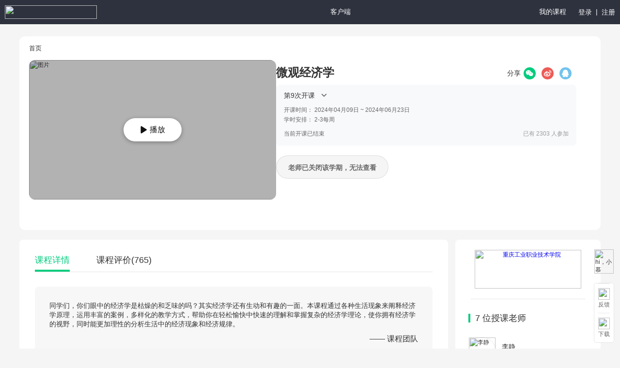

--- FILE ---
content_type: text/html;charset=UTF-8
request_url: https://www.icourse163.org/course/cqipc-1002759022
body_size: 35101
content:
<script onerror="javascript:window.errorEventHandler && window.errorEventHandler(event)" src="//mc.stu.126.net/pub/s/pt_web_course_info_dd956aa83c66dbebab40a41cebfc567f.js"></script>
<script>
if(!window.moocTempReplace){
Object.defineProperty(window, "moocTempReplace", {
enumerable: false,
configurable: false,
writable: false,
value: String.prototype.replace
});
}
if(!window.moocTempMatch){
Object.defineProperty(window, "moocTempMatch", {
enumerable: false,
configurable: false,
writable: false,
value: String.prototype.match
});
}
</script>
<!DOCTYPE html>
<html xmlns="//www.w3.org/1999/xhtml" xml:lang="zh" lang="zh">
<head>
<title>
微观经济学_重庆工业职业技术学院_中国大学MOOC(慕课)
</title>
<script>
Object.defineProperty(window, 'handledomoocRPC', {
enumerable: false,
configurable: false,
writable: false,
value: null
});
</script>
<meta http-equiv="content-type" content="text/html;charset=utf-8"/>
<link rel="shortcut icon" href="//edu-image.nosdn.127.net/32a8dd2a-b9aa-4ec9-abd5-66cd8751befb.png?imageView&quality=100" />
<meta http-equiv="x-dns-prefetch-control" content="on"/>
<meta http-equiv="Content-Security-Policy" content="upgrade-insecure-requests">
<meta itemprop="name" content="微观经济学_重庆工业职业技术学院"/>
<link rel="dns-prefetch" href="//s.stu.126.net"/>
<link rel="dns-prefetch" href="//icourse163.org/"/>
<link rel="dns-prefetch" href="//mc.stu.126.net"/>
<link rel="dns-prefetch" href="//mooc.study.163.com"/>
<link rel="dns-prefetch" href="//webzj.reg.163.com"/>
<link rel="dns-prefetch" href="//ursdoccdn.nosdn.127.net/"/>
<link rel="dns-prefetch" href="//nos.netease.com"/>
<link rel="dns-prefetch" href="//push.zhanzhang.baidu.com"/>
<link rel="dns-prefetch" href="//api.share.baidu.com"/>
<link rel="dns-prefetch" href="//js.passport.qihucdn.com"/>
<link rel="dns-prefetch" href="//s2.qhimg.com"/>
<link rel="dns-prefetch" href="//ydstatic.com/"/>
<link rel="dns-prefetch" href="//oimageb2.ydstatic.com/"/>
<link rel="dns-prefetch" href="//oimageb3.ydstatic.com/"/>
<link rel="dns-prefetch" href="//oimageb7.ydstatic.com/"/>
<link rel="dns-prefetch" href="//oimageb8.ydstatic.com"/>
<link rel="dns-prefetch" href="//oimagec1.ydstatic.com"/>
<link rel="dns-prefetch" href="//oimagea8.ydstatic.com"/>
<meta http-equiv="Pragma" content="no-cache"/>
<meta http-equiv="Cache-Control" content="no-cache" max-age="0"/>
<meta http-equiv="X-UA-Compatible" content="IE=edge" />
<meta http-equiv="Expires" content="0"/>
<meta name="author" content="Netease"/>
<meta name="version" content="1.0"/>
<meta name="keywords" content="微观经济学,重庆工业职业技术学院,中国大学MOOC(慕课)"/>
<meta name="description" itemprop="description" content="微观经济学,spContent=同学们，你们眼中的经济学是枯燥的和乏味的吗？其实经济学还有生动和有趣的一面。本课程通过各种生活现象来阐释经济学原理，运用丰富的案例，多样化的教学方式，帮助你在轻松愉快中快速的理解和掌握复杂的经济学理论，使你拥有经济学的视野，同时能更加理性的分析生活中的经济现象和经济规律。,中国大学MOOC(慕课)"/>
<meta name="robots" content="all"/>
<meta name="360-site-verification" content="92d0cfcc97ca254f26fcc0586fa319b6" />
<meta name="sogou_site_verification" content="kFeGWcT6tD"/>
<meta name="baidu-site-verification" content="BYFmFBILbh" />
<meta name="shenma-site-verification" content="8ef752d11066ef909303c078d32230d6_1456214698">
<meta property="og:type" content="website"/>
<meta property="og:title" content="微观经济学_重庆工业职业技术学院" />
<meta property="og:description" content="微观经济学,重庆工业职业技术学院"/>
<meta property="wb:webmaster" content="981d7778ffe598a6" />
<meta property="qc:admins" content="2206160020613752351636727736372561577477166045" />
<script onerror="javascript:window.errorEventHandler && window.errorEventHandler(event)" src="//mc.stu.126.net/pub/s/libI18nHook_8e5137134f87873a49bef0e6d69ee8b8.js"></script>
<script onerror="javascript:window.errorEventHandler && window.errorEventHandler(event)" src="//mc.stu.126.net/pub/s/libEsShim_0e05204ba68c8863b2c2758466388378.js"></script>
<script onerror="javascript:window.errorEventHandler && window.errorEventHandler(event)" src="//mc.stu.126.net/pub/s/libBabelPolyfill_c031d28617dd4b22570c653823004fda.js"></script>
<script onerror="javascript:window.errorEventHandler && window.errorEventHandler(event)" src="//mc.stu.126.net/pub/s/libClamp_7c4afc5c2e098e22b94d3c3fdac6edea.js"></script>
<script onerror="javascript:window.errorEventHandler && window.errorEventHandler(event)" src="//mc.stu.126.net/pub/s/libDevice_70d69446a592ed53bab12b22bca6200a.js"></script>
<script type="text/javascript" src="//edu-cms.nosdn.127.net/topics/js/mooc_moment_afb34315eef15ca86723c56885e6127f.js"></script>
<script type="text/javascript" src="//edu-cms.nosdn.127.net/topics/js/rxjs.umd.min_7f27cccc1cc810f59b4daed7605cf42b.js"></script>
<script async type="text/javascript" src="//webzj.netstatic.net/webzj_cdn101/message4.js"></script>
<script async type="text/javascript" src="//acstatic-dun.126.net/tool.min.js"></script>
<script src="//mc.stu.126.net/rc/bootstraps/main/bootstrap.js?t=20262001030711"></script>
<script>
var _hmt = _hmt || [];
(function() {
var hm = document.createElement("script");
hm.src = "https://hm.baidu.com/hm.js?77dc9a9d49448cf5e629e5bebaa5500b";
var s = document.getElementsByTagName("script")[0];
s.parentNode.insertBefore(hm, s);
})();
</script><script>location.config = {root:'/pub/h/',mode:1,ver:{"about/shared/modules/about/index.html":"7521b2cc0632748c8b6a778eba00f570","activities/components/omo/wap/component.html":"1d8121d63b9654d18d91bd2d85267924","activities/components/omo/web/component.html":"c04652bcf18a961316f9742ebce51e16","activities/components/omo-kaoyan/wap/component.html":"9c7b8afc9ae53c3e418b31a6129452d3","activities/components/omo-kaoyan/web/component.html":"5e1c5e1c043260c59178b00fc9299844","category/index/desktop/components/courseCardBox/courseCardBox.html":"91980a55c66de244e7e908ea6af98908","category/index/desktop/components/courseCardList/courseCardList.html":"ecd4375293ff517683c38252d77da271","category/index/desktop/components/courseCardList/courseCardTemplate.html":"10c6e6f2bf1ceba8e85253bd45c27662","category/index/desktop/components/nav/nav.html":"461a06128800467980ba4b74da30784d","category/index/desktop/components/sideBar/sideBar.html":"d54821ad8f518fe2a435df28ff9f0643","category/index/desktop/components/tagBar/tagBar.html":"7f43e1f13ec4ccb99203e18db4d5d15a","category/index/mobile/components/courseCardBox/courseCardBox.html":"8f08a62d385f9286ceda6e28ac19d968","category/index/mobile/components/courseCardList/courseCardList.html":"ecd4375293ff517683c38252d77da271","category/index/mobile/components/courseCardList/courseCardTemplate.html":"801f6361b14eb862a7bb1045af5b2060","category/index/mobile/components/courseCardList/fkCourseCardTemplate.html":"b5f6ee9e7c8bebc26f478ed4394702df","category/index/mobile/components/scrollPager/component.html":"c94c4bfacbbfd20b91cbc9b3685502c6","category/index/mobile/components/specialDisplayUI.html":"aa128d09887ffb23ae6ecab20b790ceb","category/index/mobile/components/wapCateNavList.html":"1a4c5df143bceb30464e8338d66ba9c6","category/index/mobile/components/wapCateWrapUI.html":"2c1425208c1c37aca2e59ad01089147a","category/index/mobile/components/wapColumnCardTpl.html":"dbabc6e5221e9ed1468de8b563c7cafc","category/index/mobile/components/wapCourseCard.html":"8e2c0d6cf00f9383f952a3c4f692b0b9","category/index/mobile/components/wapCourseList.html":"93f554561b4b1dafe6768cff2f974829","category/index/mobile/components/wapKaoyanCardTpl.html":"3f9e4b50b066b478f42f9c2922c32d9e","category/index/mobile/components/wapMoocCardTpl.html":"48a8243939f6135e650847bc88cbc2da","cert/shared/modules/apply/index.html":"5ba09d130ff885003dde2132d50a52a0","cert/shared/modules/certDesign/index.html":"790b52604ec833bb00f44e332ce5fe07","cert/shared/modules/verify/index.html":"7ff486d0329a0e8c69e48c3e87b265a3","cms/components/appCallCms/appCallCms.html":"3da043ec3b6f7c95056aa8d8637b3361","cms/components/qiyuEntry/qiyuEntry.html":"89ff2b61373e743a327bc2f3ceb5ad21","column/audioContent/articleSnapUp/mobile/components/shared-article-snap-up/component.html":"9d3fafea2d44039c17a68dc4435fb37f","column/audioContent/articleSnapUp/mobile/components/subscribe-button/component.html":"bf4205b34ba80e1275b1bc78fa3fa954","column/freeArticles/mobile/components/free-articles/component.html":"37d40b841a627762879a710e02b70d80","column/intro/desktop/components/column-combination/component.html":"cec40a402793dd2a46a2dc53d8fb24cf","column/intro/desktop/components/column-info/component.html":"1a12af42e90a415dedbc934133b6518e","column/intro/desktop/components/column-lecturer/component.html":"5e38c4779fefbdfef58b9c99a6f86f65","column/intro/desktop/components/column-main-content/component.html":"389fe25892f7ce65a17b7b50a0702734","column/intro/desktop/components/column-main-content/introduce/component.html":"c5f00ed9be517b156ff8e8950b87598b","column/intro/desktop/components/column-main-content/outline/component.html":"6b4303ad8c4267be879c46a69cda86e7","column/intro/desktop/components/column-purchase-area/action-actions/component.html":"f5ead3d452ffc28c8bea6204ad2ecc11","column/intro/desktop/components/column-purchase-area/action-bargain-buy/component.html":"74df0d5cded65d817b588bb35f0f421e","column/intro/desktop/components/column-purchase-area/action-enroll/component.html":"c7325becb2e116517c1509ecd3276f10","column/intro/desktop/components/column-purchase-area/action-expect/component.html":"206b302a8da6e326f9a0d4d5c3d1e5ff","column/intro/desktop/components/column-purchase-area/action-free-preview/component.html":"666a628068d22cfd658e9f942f0d629c","column/intro/desktop/components/column-purchase-area/action-group-buy/component.html":"7be07a7d493a27ae72b5c5f411456178","column/intro/desktop/components/column-purchase-area/action-reserve/component.html":"4533b542789a2934f03ceae16bf82dc3","column/intro/desktop/components/column-purchase-area/component.html":"e6956e4b61f0092219f8a50533c0ed27","column/intro/desktop/components/column-purchase-area/coupon/component.html":"ac5d2426842caac02c17bd805275380f","column/intro/desktop/components/column-purchase-area/price/component.html":"38b210ae674a91538f4ddd409dc5ffa6","column/intro/desktop/components/column-purchase-area/promotion-info/component.html":"bfc4dc1035ea5f1248428bb36fc1c473","column/intro/desktop/components/column-subscribe-attention/component.html":"29a37c2404998de2f4d28f354dd42fa6","column/intro/mobile/components/call-app-banner-wrapper/component.html":"edfaa201cd75f5a651203dfa2671cee0","column/intro/mobile/components/column-info/wap/component.html":"7e1ab8f18b3b5020b033fe91627cd5a5","column/intro/mobile/components/column-purchase-info/component.html":"2b821018d79388dbd7536e4e6a7cec23","column/intro/mobile/components/column-purchase-info/price/component.html":"8d710a2875aafc6809a0a7792687b8ea","column/intro/mobile/components/column-purchase-info/promotion-info/number.html":"c9193c41e364fc65bf157ce04beba72b","column/intro/mobile/components/column-purchase-info/promotion-info/time.html":"f56531e172364e105cf3f6c713a7f656","column/intro/shared/components/bargain-rules/component.html":"e7ddd482058786716125b0e3d81b7fc2","column/intro/shared/components/column-coupon/component.html":"0fef3479709530dd8bce12f3a8a33d7c","column/intro/shared/components/column-intro/component.html":"bee8cdc49817ec8707a5d881efd9fdcd","column/intro/shared/components/column-intro/outline/component.html":"9462c65936b648efae8afe3aee8a9087","column/intro/shared/components/promotion-container/component.html":"db6f269a8f5ea5ab406ac4c8e472f5a5","column/intro/shared/components/promotion-modal/component.html":"b03f355765a8f78d0e9f72b49fb5e0e3","column/shared/components/action-buttons/component.html":"e3e5056467adb745e1755fbbf26319e7","column/shared/components/audio-content/wap/component.html":"e7bf133761724f0302450bfafd86f25d","column/shared/components/audio-content/web/component.html":"e6f051ec82c1217224f3db2b6364475a","column/shared/components/audio-player/wap/component.html":"5a7093dae305a9df2a1fb29b742a50e5","column/shared/components/audio-player/web/component.html":"21a28c2554ef19d9e340058ea33324d2","column/shared/components/columns-card/shared/component.html":"109cc404f088dc14b6959ada78412311","column/shared/components/columns-card/wap/component.html":"4ddf8bbf97ee9d661a60efefa0bd238e","column/shared/components/columns-card/web/component.html":"f2e2f66f68bc66503ea66d4ff438654a","column/shared/components/intro-content-header/web/component.html":"f51c2a99468337696936fa8f258cdc12","column/shared/components/intro-content-main/web/component.html":"d212a78bc19f771b651ca7efe9c8e241","column/shared/components/intro-content-main-announcement/web/component.html":"f34a977d2d247e3c92f28bf32cdce486","column/shared/components/intro-content-main-chapter/web/component.html":"4b6163b8f67bc2799042a538eb6ee073","column/shared/components/intro-content-main-chapter-item/web/component.html":"c2ec6d50f6417693cd3134ccbd533bfe","column/shared/components/learn-article-container/web/component.html":"e062711b7bc600bea39cd168281cbfda","column/shared/components/modal-phone-contact/wap/component.html":"e790525672adc728ee5ab5dc4e117ba2","column/shared/components/modal-phone-contact/web/component.html":"164a063c5dd710e6ba44ecff17c70bba","column/shared/components/order-modal/component.html":"76a845c60e63ce3fb8750936d209d8a9","column/shared/components/selected-comments/wap/component.html":"0a0abe8ddee30f9f22ee61e41e78ae40","column/shared/components/selected-comments/web/component.html":"85d2a97b1d746d7be19aef103d9721cc","course/intro/desktop/components/moocModal/index.html":"1cd405d345a33e595eefcea272c2b12b","course/intro/desktop/components/outline/component.html":"3c100adb840742126fb4af5c88704ef7","course/intro/desktop/components/scholarNotifyModal/index.html":"3e7bd70e641f8511477e8b6cfb5ad239","course/intro/desktop/components/teacher-list/component.html":"ea32625b7cd1fd0d8c71aa7bd269f1bf","course/intro/desktop/components/teacher-list/template.html":"bfc7be305c042b49fbd0308d30ed6bd5","course/intro/desktop/modules/info/index.html":"d4bbbe57841961c7dfcc9481467f7b35","course/intro/mobile/components/course-detail-buy/component.html":"a0028246b6911b43a345debeb4740939","course/intro/mobile/components/outline/statics/desktop.html":"8e7b91959123dbc991aefba656a40780","course/intro/mobile/components/outline/statics/mobile.html":"a054bc1ac69badc53461b1dedaac3e57","course/intro/mobile/modules/courseDetail/index.html":"0952743889e0b21b1ce5f80da4aabfe4","course/intro/shared/components/breadcrumb/web/component.html":"16da2374507d3d5128068f8b7db53609","course/intro/shared/components/course-enroll-info/web/component.html":"ad1360ba29b2375f1c74fa538e436d0c","course/intro/shared/components/term-password-modal/web/component.html":"16587bb0744c4ff2f9d4859cb0f00d13","error/systemError/shared/modules/error/index.html":"a6a3b0d0a005c05ff0a2db611944642a","forum/index/shared/components/forum/index.html":"1cb07944627c2f0cc38f88ce651f1867","forum/newPost/shared/components/publish/index.html":"3a184c5f6fb2f0952afd72f6f7eab876","forum/person/shared/components/personWrapper/index.html":"f704da0d0e681be516c3baca70e24055","forum/person/shared/components/rcList/index.html":"a2af94af82b86a58e92061346eb1795c","forum/person/shared/components/simplePersonUI/index.html":"10c18d8ab064c2791a6234b16c7fea15","forum/shared/components/forumItem/index.html":"0ce2ca93bafbd82d08b0faaaecc30a6d","forum/shared/components/forumList/index.html":"842b36e03df8b09a820a6c2b9d31e83c","forum/shared/components/personUI/index.html":"97b489186a021226e522ad240321be70","forum/topic/desktop/components/commentItem.html":"b09d4467da8d3bfeddc615f7904b5378","forum/topic/desktop/components/commentList.html":"3e6aff50e0bf2b1526b61adfb68d0500","forum/topic/desktop/components/hoverManageList.html":"246aec1b5a1f8a31ed28af5aefc2af16","forum/topic/desktop/components/replyItem.html":"00c85b07668a5d5d400a97a030a815f4","forum/topic/desktop/components/replyList2.html":"2d4c784cda2a82480cbeed010d87c0a1","forum/topic/desktop/components/selectTagModal.html":"4d4a241fadf8bdc953fc417fba969c4b","forum/topic/desktop/components/setTopTagModal.html":"b69c8e4cb74ec04127044b8842d190c2","help/help/desktop/modules/helpFront/index.html":"e24fbb92f9daf5864146acd45cb000cc","help/manageHelp/desktop/modules/helpBack.html":"29f3b10110f92d800fece27291eb8a3e","home/desktop/components/certCard/component.html":"e18922302a14c290a1830a1ab9a48062","home/desktop/components/columns-wrap/wap/component.html":"4ddf8bbf97ee9d661a60efefa0bd238e","home/desktop/components/columns-wrap/web/component.html":"b4962dfb4f0c7af4a8b68190688bbd48","home/desktop/components/coursePanel/coursePanel.html":"029925c22d1e32a4eb3cf51724995d10","home/desktop/components/coursePanel/coursePanelBody/component.html":"4b95c482d2d759572ac1c0be559b487e","home/desktop/components/coursePanel/coursePanelBody/courseCard/component.html":"ea1d70e272a088914c0535cdcfe69d58","home/desktop/components/enrolledCourse/enrolledCourse.html":"bd3aef32623283af621c1da3677fa3f6","home/desktop/components/enrolledCourse/enrolledCourseBody/component.html":"abd2581c73299e575ffd5e5c1bb8605e","home/desktop/components/enrolledCourse/enrolledCourseBody/enrolledCourseCard/component.html":"757312ffebbc4c243a2cfc3db9b01a9a","home/desktop/components/jpkCourseCard/component.html":"5aae855530e275d2ee8bd4013a836a62","home/desktop/components/learningPlan/courseCardWithScore/component.html":"131f7e9bde9fdbc3453f72e2b8bb95f0","home/desktop/components/learningPlan/courseList/component.html":"b4bd2f5364c9720eff391fe0610a6fca","home/desktop/components/learningPlan/index/component.html":"fe9159d30d7371a7e99340ac6b9c4a28","home/desktop/components/learningPlan/learningDetail/component.html":"8ee4db8e022109eeeea3edc839e0fb5f","home/desktop/components/learningPlan/learningGoal/component.html":"cad8e3f553ce7154e93552ffaabd1721","home/desktop/components/learningPlan/learningTask/component.html":"f2d30f4cfb0615688e9345fb54e22324","home/desktop/components/learningPlan/selfDefineModal/component.html":"dfe765adb38e947615b8c68eedea03bb","home/desktop/components/lives-wrap/web/component.html":"f9cba68330a1811fea83ba214ff36cf6","home/desktop/components/otherLearn/component.html":"b08d29eee62afc5581b0c4d111129cb9","home/desktop/components/personalProfileGuide/back-btn/component.html":"2584da3fd110417a835f7bd059493e8d","home/desktop/components/personalProfileGuide/fillPersonalIntro.html":"9582521696533523787b0b7a19ea7565","home/desktop/components/personalProfileGuide/personalProfileGuide.html":"d672613e3fcc03cd1bdbdb5833ee84bf","home/desktop/components/personalProfileGuide/selectEducation.html":"feb0f8f2425c589a91f11ed9013ab739","home/desktop/components/personalProfileGuide/selectOccupation.html":"9cfb10ac3e08b2051e7b7e44ff77edab","home/desktop/components/personalProfileGuide/selectProfileType.html":"64595e2a807fd55e0544c4e892e972e5","home/desktop/components/study-plan-panel/statics/desktop.html":"b7a93ab37d44e2d4d453a5ede7a759bb","home/desktop/components/study-plan-statistics/statics/desktop.html":"3cb516372024f4ccfe5b10a9baebc190","home/desktop/components/study-plan-week-days/statics/desktop.html":"06513ab193726af556df8eb7fbc12bfd","home/desktop/components/study-today-mission/statics/desktop.html":"95dd498fe23c3554f4fea861e421ac14","home/desktop/components/userInfoTop/component.html":"8b231a989dc4950492d4d47aa28f692e","home/desktop/components/vipCourseTab/component.html":"3d129fcc83cdf58388bce392f150242c","home/desktop/modules/bifrostCourse/index.html":"34b915d63f560357d347a5c0b6e12d38","home/desktop/modules/column/index.html":"e4b2426cf8879895ea59bb6dbfda22e3","home/desktop/modules/course/index.html":"4a2dd6b5bd0ddc2eaab85861260ca907","home/desktop/modules/discuss/index.html":"aaa8c0322765558c3af7552d6deae349","home/desktop/modules/index/index.html":"d8308bef54fe4e2cb0cdf7d03da0224e","home/desktop/modules/jpkCourse/index.html":"5912c9aa65d4fa133d446259736159ba","home/desktop/modules/learnPlan/index.html":"7eb4a09f3612001f72e0a9bcafb5abb8","home/desktop/modules/live/index.html":"4b48d5d8b63fde95b83f9a67031ac6eb","home/desktop/modules/mycert/index.html":"9ff1bfa4bddb7a740bc299bf5ad411a2","home/desktop/modules/roocCourse/index.html":"c252842699698871810dbcf7f3d015fd","home/desktop/modules/selfIntro/index.html":"c6cfabe2c4aed494f1839321ad3729af","home/desktop/modules/spocCourse/index.html":"a54fb2814cd2e4fe57e5e574fcffd5a2","home/desktop/modules/studyGuide/index.html":"d89f2bac712ed23d9f486cafd221901f","home/desktop/modules/teacherApply/index.html":"2529517df6899345bb197cf8ea54e2ab","home/desktop/modules/teacherApplySuccess/component/applySuccess/component.html":"4e44b77e430a0b1f75a1dfdd4be8ec5f","home/desktop/modules/teacherApplySuccess/index.html":"e4166f9f81dd93900d106a3db8a38d0f","home/desktop/modules/textbook/index.html":"13280568e98cb473f4c3dcb3938f4fdb","home/desktop/modules/tool/index.html":"1ddc484f605d6e1c2faefd400fb8e34c","home/desktop/modules/vipCourse/index.html":"dc014079b47a4b6ed7863125b19bfd28","html/practicePage.html":"54967ce3c6aceef36349598727a5e643","index/desktop/components/allChannelPanel/component.html":"2f571496657b5db4ca44adeb486b85b8","index/desktop/components/columnList/component.html":"69446f4e24b1a714a1594da3bf00b5db","index/desktop/components/courseRecent3/component.html":"2ff021a0fa7fac5a33715d6485177fd3","index/desktop/components/discussBox/component.html":"606b5910de97e0f540e5f608fe78a27f","index/desktop/components/imageBox/component.html":"b99740ed8145b116737e433a9981991e","index/desktop/components/indexStudent/component.html":"3c926bd4e6cbc699f9deb1d8a03e89a1","index/desktop/components/myCloudeGuide/component.html":"a25f3fdd9b8f715c661ce3f5c91b3e01","index/desktop/components/recCourse/component.html":"12725db887a655e0e846617db108d4a6","index/desktop/components/selfDefine/component.html":"52867aeafc56d9ab7084d442156709ec","index/mobile/components/category/component.html":"2cb34ae713958abe02c7c96277bc7690","index/mobile/components/channelList/component.html":"6a335ef170f74c83319fc02ffa5dd60c","index/mobile/components/channelVideoPlay/component.html":"4f19fbf25ca3aed3ee59c60b6979dff9","index/mobile/components/courseCard/component.html":"bf14d12f90e7619a4e70dd9b50cb67f1","index/mobile/components/courseList/component.html":"498f4aa259889927af9867217c4d05c2","index/mobile/components/courseLists/component.html":"f39bf35f1bb469b70a4634bc132f1e87","index/mobile/components/nav/component.html":"a0244b5f31f055f7fe69349d244313c4","junwei-app-course/courseDetail/mobile/components/course-detail-buy/component.html":"6740798f3fd0140b11efdc14078a916e","junwei-app-course/courseDetail/mobile/modules/courseDetail/index.html":"fefdc40c41c115f3b675bbdb927db0c3","junwei-app-course/courseLearn/mobile/modules/courseLearn.html":"acbc40bb221e497c398c7a54b786b075","learn/examExport/component/examPaper/component.html":"db5161edb1fb0cc436b5d09078c3c397","learn/examExport/module/examExport.html":"17e6d80be57aa698ba48ed2cb3013709","learn/forum/mobile/components/commentItem.html":"df7d2528dbaecf4319f77220f614dcee","learn/forum/mobile/components/replyItemUI.html":"66b1e18e9865b2f7605d975ba2fc168c","learn/forum/mobile/components/wapForumDetailUI.html":"2d43a22024820ef3cbea69f025ccd939","learn/index/desktop/components/common/notice.html":"05b8eb32f2fe884348e6c379768e1b1f","learn/index/desktop/components/lesson/segmentAILectureNote/web/component.html":"7fa8ea518d911243ba2d20b6bbbd7beb","learn/index/desktop/components/lesson/segmentList/web/component.html":"f6765e220f563a438c7e011e12fae3d0","learn/index/desktop/components/lesson/segmentMaskGuide/web/component.html":"457bff7b9aec7f0a43bb8ab0a91f1da9","learn/index/desktop/components/lessonJoinQa/component.html":"cb935509b99b96ff2b6f875655a4d9aa","learn/index/desktop/components/lessonLiveWrapper/component.html":"d5a286916f4983077263ed26345bda0d","learn/index/desktop/components/lessonOutsideLive/component.html":"0932d4b7cf94249de3657de49ddacbf3","learn/index/desktop/components/musciAcademy/musicUnit/component.html":"760fac551983a2ed874682ea348425d9","learn/index/desktop/modules/learn/content.html":"26cb412deeedcefac6410a55c5d1ecf5","learn/index/desktop/modules/learn/efficientExamine.html":"49c539aceccd37328874700521dd4e17","learn/index/desktop/modules/learn/exam.html":"da11d3c14c50f56675954c0c2c0a382e","learn/index/desktop/modules/learn/forum.html":"a94286fa23455d1820c8043230b9cab1","learn/index/desktop/modules/learn/homework.html":"997363821df68e9f07cd64300d5195d4","learn/index/desktop/modules/learn/knowledge.html":"b74a7f705753120025a4b3c71987f3a8","learn/index/desktop/modules/learn/newExamAgreement.html":"316bc3e3b9bac1feacbf2ceb275c3ddb","learn/index/desktop/modules/learn/notEnroll.html":"6b331cc86e14b8c4e0024f22436d4cbd","learn/index/desktop/modules/learn/oj.html":"2bb80f1a1209d43f4f37c0d7f16dc927","learn/index/desktop/modules/learn/task.html":"64950afea4f3840a94c484d258224746","learn/index/desktop/modules/learn.html":"64448652df21e9634a0c31b1ff657d7d","learn/newExamExport/module/examExport.html":"794fd75e3afe536fc127dec69b3c7ab3","learn/video/mobile/components/wapLearnVideoUI.html":"a67b0a6b3c81e10234531eb470e2fdbd","live/liveRoom/desktop/components/startLiveModal/startLiveBody/component.html":"4146e447ee5afebf406ef3ccd6b06c4a","live/liveRoom/desktop/module/module-live-room/src/component/instruction-modal/web/component.html":"2956dfd2e0ebd4cadc9ad0bc3d771560","live/liveRoom/desktop/module/module-live-room/src/component/live-channel-info-modal/component.html":"d77b5192a2662dd2916be6df92cfb9c0","live/liveRoom/desktop/module/module-live-room/src/component/room-list-view/component.html":"cc6424d419e7146683f1cb2d6b37cfa8","live/liveRoom/desktop/module/module-live-room/src/component/start-modal-wrapper/web/component.html":"215a36bd5c90520429731879c811e4a3","live/liveRoom/desktop/module/module-live-room/src/live-room/index.html":"02757f76ab98edf7194cf8af1871c7e8","live/openLive/desktop/components/column-live-intro/component.html":"3e9f23a6e602ffe9323dd1471d708249","live/openLive/desktop/components/live-pc-player_status/wap/component.html":"311d03de4d0dbe327239bc0c91823bc0","live/openLive/desktop/components/live-pc-player_status/web/component.html":"2a4ac928d5c63ad532494cf709130f61","live/openLive/desktop/components/livePresenterInfo/component.html":"471d0d4f92d333eb1a0f9aac3557b781","live/openLive/desktop/components/liveWrap/component.html":"86857abf50e66f7044a7aa2129da1852","live/openLive/desktop/components/mooc-polyv-live/wap/component.html":"722291b3e4dbea9cf23df70ca05ebd7e","live/openLive/desktop/components/mooc-polyv-live/web/component.html":"0e792f25c288deb4ed32bff31bde5fd6","live/openLive/desktop/components/openLiveWrapper/component.html":"59725afb2ef64d6dd0e57187dcffe21c","live/openLive/desktop/components/openLiveWrapper/liveInfoHead/component.html":"8bb65316a71a1946bb3f5ae573931191","live/openLive/mobile/components/column-entry/component.html":"0ad5d489a079aac4cdca996ddc95d0ce","live/openLive/mobile/components/liveNotExistUI.html":"2a1152b6bb4f959bf996ec2200dc42f0","live/openLive/mobile/components/marketing-content-entry/component.html":"48f9675413b96f42dc6301ac2d400e42","live/openLive/mobile/components/marketing-content-list-modal/component.html":"f60d49ef35de980c461c490c14b2b2da","live/openLive/mobile/components/mobile-live-wrap/component.html":"cb958c9d0cc7c7f08b60b44e328577a9","live/openLive/mobile/components/playBackUI.html":"b3bc7fb6503ab9e808458cdfa2e0e11e","live/openLive/mobile/modules/index.html":"e3f27ba48ae339f0614cc35b89139014","live/openLive/mobile/modules/playBack.html":"fd427e63dc25cc7a6c81c62d09784af9","live/openLive/shared/components/live-subscription/wap/component.html":"694cd94ada8ee6d2f051a8cee5fb7c8c","live/openLive/shared/components/live-subscription/web/component.html":"240ed03c7acfa1ce8f24047b5d317b18","member/accountOpen/component/accountOpen/wap/component.html":"9656920a0f7031727ee8db613e3f5d13","member/accountOpen/component/accountOpen/web/component.html":"c338952578570153fe36443929a4c49e","member/addMemberInfo/component/account-detected/web/component.html":"38f515da328c93486ecd7da6809b6d95","member/addMemberInfo/desktop/modules/addMember/index.html":"69d6efb31506cec4e7b00bb943eb5dfa","member/addMemberInfo/mobile/modules/addMember/index.html":"0a3fd067a2eda61ed3509bdd3df2ba94","member/auth/component/auth/wap/component.html":"2e55b257aed6ae372cb6d84b76dceb9b","member/icourseLogin/desktop/modules/icourseLogin/index.html":"4b24663945514cb070efffc49f8a258f","member/login/desktop/components/icourse-login-form/wap/component.html":"e680c3073b74d74824bccc1236f8fbe7","member/login/desktop/components/icourse-login-form/web/component.html":"2eb6a6441b0f479777d06980af093f66","member/login/desktop/components/mooc-google-login-page/web/component.html":"68cc9680c71a8d147ada57ee194b48a6","member/login/desktop/components/mooc-login-page/web/component.html":"6fbaba5b088e96dc9cd9a7686bb7341d","member/login/desktop/components/mooc-login-set/web/component.html":"0293229c2be23f081374d1d54b8cd73e","member/login/desktop/components/mooc-regist-wrap/web/component.html":"073de1a0b2a05b97a050b2036f6697b1","member/login/desktop/components/regist-wrap-pro/web/component.html":"2a3d43ce0ed48dfe42ac06ae4debf78a","member/login/desktop/modules/googleLogin/index.html":"8932d6dd79042551b124fd055c7bf2d2","member/login/desktop/modules/loginIndex/index.html":"3a5f4f5934dd1f4c3c1b430029be7b24","member/login/mobile/components/login-set-wap-pro/wap/component.html":"0a9ebe60ebf100988648a736d08f72d4","member/login/mobile/modules/loginEmail/index.html":"de5aff9ca3a7e5ecc0ff17a78b5dd427","member/login/mobile/modules/loginIcourse/index.html":"c158e4f7fc73a743b097313fe7a3fe7f","member/login/mobile/modules/loginIndex/index.html":"73f0ff1147a8c5f098ec02da33b92598","member/login/mobile/modules/loginTel/index.html":"82fb2825a0d78ee4ee0720761a5c391c","member/login/mobile/modules/registTel/index.html":"12ab4024fe2e5aeaec3b0d1f34a49612","member/phoneBind/component/phoneBind/wap/component.html":"9b836997cfde4e39c51c8a91532bef3c","member/phoneBind/component/phoneBind/web/component.html":"a70fffd5c782531a1c04516eaf3cd441","member/shared/modules/login/index.html":"c63d89d0b05d881180bda4018a4959b1","member/ursLogin/desktop/modules/ursLogin/index.html":"a958533926aaaff75829f9d404c9eae3","navigation/footer/component.html":"4f1038b0e0cf54ebbcbf46c59b31a9e6","navigation/header/component.html":"dcca810eed70460b12e919119fc0c8b9","navigation/header/personal-user-info/component.html":"11bb1395784b06e89e3cb01b7c0afe8b","navigation/header/search-suggest/component.html":"e685bcd45ac52ed2f940aa9b724d36bb","order/index/components/address/wap/component.html":"d3e67e6851f2fb4ec776f59b6d682cf7","order/index/components/address/web/component.html":"7020882f523aa66d66b1f6c50e4458f4","order/index/components/confirm/component.html":"1140f339e067c7bf36ec0dba86ca9795","order/index/components/tel-info/component.html":"ad21dd5dec5a6c13ab28775dbd596e5a","order/index/components/wap-phone/component.html":"20518a3cac4a47d8cbd274fe29e57876","order/payOrder/desktop/components/pay-success-info/wap/component.html":"b0e53b355ac2384bd9d4d1cc9f13b0f7","order/payOrder/desktop/components/pay-success-info/web/component.html":"3556522c8b6c618e1446960d0286d918","order/payOrder/desktop/components/pay-success-info1/wap/component.html":"3424a8e317f397db6d929f8f6f9be075","order/payOrder/desktop/components/pay-success-info1/web/component.html":"28e3bebe7971dd4686e63ab81e707217","order/payOrder/desktop/modules/order/index.html":"920b23e4410ba2c7923c3d24bf69e12d","order/service/order-service-criteria/statics/desktop.html":"ab322ab5b708c1df616d9ad270b444bd","order/service/order-service-head/statics/desktop.html":"e0d833c59a1c2fc851b4dd2c7bea68fe","order/service/order-service-item/statics/desktop.html":"f2bacb409cd87ced3f74df9cc5f20cd5","order/service/order-service-list/statics/desktop.html":"a211db7568b5349c1c4c9487308d8e99","order/service/order-service-refund/statics/desktop.html":"07d0877a459c2c001171102328a239b4","order/service/order-service-root/statics/desktop.html":"8440fe1fcd1f429df8a66a9a59d15855","pay/index/desktop/components/pay-content/component.html":"c38ecec692a15a73f3d730b5a667eda2","pay/index/desktop/components/wxpay-content/component.html":"7c6793cab9b91c8f7c51ecca67fe275a","pay/order/desktop/modules/pay/index.html":"b143bf33be92eee21eb9f624597d98f1","practice/practicePage/mobile/components/objectItem.html":"e961ed0aca4d1da8431dd1fa2365c090","practice/practicePage/mobile/components/objectPage.html":"1cc17dfa1e392b6c3f8c619c87204184","recommend/components/recommend-feedback-box/component.html":"9d6bb7fd7578a67f697a0e876252a1d0","recommend/components/recommend-list/component.html":"712711feb9e8e6323dbe17fddcde3d7b","recommend/components/recommend-modal/template.html":"64dc0f5c0439ac9364eb6df072766401","search/desktop/components/ad-search-results/component.html":"85abf0d8c900e05920b7ef38e259b7ef","search/desktop/components/column-search-results/component.html":"3d8d441f5f0b124b56416714b65bda2b","search/desktop/components/search-results-recommend/component.html":"3ab1aa5de2b1c97b009de124dd4d39b4","search/mobile/components/searchBox/component.html":"f3be6787bac1c1a4eb6799e198caa467","shareLearnPlan/components/page/wap/component.html":"882f410cd8a97eef0232878565d915ef","shareLearnPlan/components/sharePage/wap/component.html":"3353a16a9168b505d7e33e5519e5ec67","shared/components/IE8Supported/IE8Notice.html":"9bbdcf475a90f814ddae98d5765cdbfa","shared/components/affix/component.html":"2c4fb63f394ab5e33750eff209d71ef0","shared/components/appCallBanner/appCallBanner.html":"2c6a7d0cd6131b7b4e812d3e9ecbfeb2","shared/components/banUserModal/wap/component.html":"c2055b5311c7c5e05a1832832590173c","shared/components/banUserModal/web/component.html":"4ad00d36d57a206d8aee2a9d090ec359","shared/components/baseui/commonui.html":"41d12a88ec8e1524e1cac348bda1ffc5","shared/components/bind-phone-fail-modal/wap/component.html":"922861fb60682db35fc44914b73d7263","shared/components/bind-phone-fail-modal/web/component.html":"c3fa00f519d930630b3ad3d163345134","shared/components/bind-phone-modal/unbindTemplate.html":"40026936570f153042aaccfde058da3f","shared/components/bind-phone-modal/wap/component.html":"826a7e1d7c5a20f6e8485897683a647d","shared/components/bind-phone-modal/web/component.html":"8871065ca42206d2bbea5e597224cbbb","shared/components/call-app-banner/component.html":"5e9cb8d4ea8c63a2f9ef9338f0cbc61a","shared/components/card/baseCourseCard/baseCourseCard.html":"bcb92aa0ddb2c66422a97027bc009167","shared/components/card/courseCardWithTime/component.html":"782d98fbccfff7aeac645f5b5b561282","shared/components/card/discussCardWithDetail/component.html":"f283e9ef50aa4b6bc2b1ec89f5c53a97","shared/components/card/discussCardWithQuote/component.html":"4296972a40f063c94b928657d1fccd94","shared/components/card/liveCard/component.html":"dd4294255703aaddf829e315eaa4220b","shared/components/card/selfDefineNoDiscuss/component.html":"6e351a035684bd9e7c36cceb5f869d1e","shared/components/card/selfDefineWithDiscuss/component.html":"22186fc82a1380f5599ed4ea32960d44","shared/components/card/spocBaseCourseCard/component.html":"5338b338ff9a08a635a545b89e37d303","shared/components/card/studentCard/component.html":"e79e74ea94a6e6deb2c7c2953c1c4397","shared/components/course/spoc-course-filter/web/component.html":"cfdea56bb2c1d873328d51e34687cc64","shared/components/course/spoc-course-filter-wrap/web/component.html":"367cb65e9b0a50829e56812bade19a91","shared/components/course/spoc-course-list/web/component.html":"38c419a54eeb9a5fbcccfa1bfffc4f83","shared/components/crumb/crumb.html":"db9cdfd9bff175178249a75e8f8c7670","shared/components/custom-phone-bind-wrap/wap/component.html":"eacc0d7dce9f20c7d358d8ca05505b7f","shared/components/custom-phone-bind-wrap/web/component.html":"c12e4bce6d0a3909589fb4e96721a3aa","shared/components/discuss/discussWrap.html":"37f6f7691c86ab2cae88cf8048367a02","shared/components/editor/editor.html":"cabb888b8d6c1ecce834868ae914e70a","shared/components/emailTips/component.html":"2af61fc427a55c940957d43783ad581e","shared/components/empty/commonEmpty.html":"61d03bcbb9131efa935ad3c2cf139852","shared/components/empty-guide/component.html":"06514cee14da82ebe3465d6eb67b00d5","shared/components/error/statics/desktop.html":"fc61e0469492ea879def6df04918e934","shared/components/error/statics/mobile.html":"d55644a527ebb44fc1ca6c64728489c0","shared/components/followModal/followModalBody/component.html":"e007a6ff958502cbeab4a6e3f0575ac7","shared/components/followModal/followModalBody/followModalUserBox/component.html":"5d40e2d25d9f229b3b4c00a56a7a1fcf","shared/components/followModal/followModalHead/component.html":"54623e0ab83f4ec1910ce6ed43926882","shared/components/followModal/followModalWrapper/component.html":"95adba04c69a6a57289003ace59f9efc","shared/components/general-coupon/component.html":"c1f0cadce2264a2f25895a2e182763a8","shared/components/global-sticky-components/inquiry/component.html":"07a7e70127cbf076c85cf21f034b4f98","shared/components/group-buy-list/shared/component.html":"4d5746d6b4a490bd5c5362e22c045f46","shared/components/hoverTip/hover.html":"fa7f2776a5c14d4930b07a512f995a29","shared/components/jpk-coupon/wap/component.html":"1f992ae57d18e0c080ea4d832edb97a1","shared/components/jpk-coupon/web/component.html":"1f992ae57d18e0c080ea4d832edb97a1","shared/components/kaoyan-nav-web-package/nav/component.html":"4d5224b3c22c76623e7c17114ca130ae","shared/components/kaoyan-nav-web-package/nav-cate-button/component.html":"d0e0dfb9e86303aea0786c254c9c0927","shared/components/kaoyan-nav-web-package/nav-person-info/component.html":"8438223a5966ee4e2e80da633e9a4796","shared/components/kaoyan-nav-web-package/nav-person-info-nologin/component.html":"22e00dc49294fb3b53a1caea36965d3d","shared/components/kaoyan-nav-web-package/nav-person-info-user-info/component.html":"edef408218bf5b26c89baeccc47f1ab6","shared/components/kaoyan-nav-web-package/nav-person-info-user-info-link-item-base/component.html":"5f9ab7e49d6dd7fef9afff167f63483d","shared/components/learn-follow-modal/component.html":"01fdff9080e6d78c9b556c79fd1188d8","shared/components/learnPlan/circleProcess/web/component.html":"5827b918b00633445f5ea58503595728","shared/components/learnPlan/coupon-card/wap/component.html":"bd3a1775d94f4886b8729bc6cdcdf914","shared/components/learnPlan/coupon-card/web/component.html":"368487bae3ce8c226eae6152fea18c58","shared/components/learnPlan/couponList/web/component.html":"79a58435cafcbbd3207b6bb3b3c4c7f1","shared/components/learnPlan/dailyTargetProcess/web/component.html":"bbe482a72f39a908bf8863402617d3d6","shared/components/learnPlan/simpleCircleProcess/web/component.html":"573b7041b59bb00234b181b9c3c69137","shared/components/learnPlan/targetAchivedTag/web/component.html":"8157c5d3791b817eb9ef7698dc232b3e","shared/components/learnPlan/targetAchivedTagAward/coupon.html":"c746c2b32a5cb991171060c1a774b40e","shared/components/learnPlan/targetAchivedTagAward/web/component.html":"91299e2040033cb168c3d5841fd86a68","shared/components/learnPlan/targetAchivedTagShare/web/component.html":"353eddbf073bf3ba9b7cbf803576cac6","shared/components/list-slider/component.html":"46d0e26f8c9a46ecb8caca6625a62b30","shared/components/live-card/component.html":"44b6b56b0f406c7726417e375aacfc40","shared/components/liveCourses/component.html":"1642f6fab1d3c67f0a771dbdd031e1ff","shared/components/mobile-modal/wap/component.html":"8fdbc58160ca7a0db7efa68583cae536","shared/components/nav/kaoyanWapNav/component.html":"0811fb49a76bae58a342a5199d8bebae","shared/components/nav/moocWapNav/component.html":"ba1f82da40f377a41dfe4827dd17645b","shared/components/obtainable-coupon/coupon-card/wap/component.html":"bd3a1775d94f4886b8729bc6cdcdf914","shared/components/obtainable-coupon/coupon-card/web/component.html":"368487bae3ce8c226eae6152fea18c58","shared/components/obtainable-coupon/coupon-card-list-modal/wap/component.html":"a41ebdd3a53e2f045e2a49e087defe47","shared/components/obtainable-coupon/coupon-card-list-modal/web/component.html":"73f365e5376677ef5e16f452f521c0fa","shared/components/obtainable-coupon/coupon-list/shared/component.html":"dbc0ea30eb3dcef6daba930fcb5ca33b","shared/components/purchase-restriction-reservation-modal/wap/component.html":"a87f1457961eb41f79591d956191f8ac","shared/components/purchase-restriction-reservation-modal/web/component.html":"ba753743d119f3b534ba980cc6a668b9","shared/components/realNameSettingsModal/component.html":"bf6e1ede63fd10f5f6c8d9b5e7241278","shared/components/recImg/component.html":"4ec58f38149b0f9558767d8dd281b16f","shared/components/recentLive/component.html":"5bddd14b437c78053930a7577c5fcfe6","shared/components/recentPost/component.html":"2bfeb8c58c4356c1ef5218e061788d8f","shared/components/resultView/resultView.html":"43aec5fde671177298c20caa9dcd9f04","shared/components/searchAzBox/searchAzBox.html":"45e7dc903c9dc11c8b4e825fa376990e","shared/components/selectTab/component.html":"5ce28533329371a461776ffb0cb07dd5","shared/components/u-courseCard/component.html":"cbd1cd309ee19a345d38207f3798afb5","shared/components/userInfoSideBar/component.html":"45c270b08ce5ebe5c21ce7ac7c346645","shared/components/userInfoTop/component.html":"cff487264050b82011d965db0de6eb51","shared/components/wechat-invoke-app-overlay/component.html":"af084342c20071a2d183117a140e5216","shared/desktop/components/courseCard.html":"26b4600659ecfb619f775295cc7e5442","shared/desktop/components/recomendCourseList.html":"9d4c8e7f9aa8254bab08da4c2ffc38d1","shared/desktop/components/signActivity/component.html":"3572ae730630702fc52d64363ae498eb","shared/desktop/components/u-cateNav/component.html":"3bf37e27430171b99d46dcb3beb8284a","shared/desktop/components/viewImage/component.html":"8086a6068aecfe0c17102ba951d124a5","shared/desktop/modules/commonutil/commonutil.html":"7fe0bc782d06821058021620c8c3855d","shared/mobile/components/mobile-modal/wap/component.html":"aa1045ebc8265a0d0249426e49afe03f","shared/mobile/modules/commonutil/commonutil.html":"ac39a8b42677890f974c0131c9620c29","shared/modules/teacherCenter/component/SpocCenterCardBox/component.html":"f50117a6507d1677e728ecc8e3accb97","shared/modules/teacherCenter/index.html":"7fee6529cee36d2a5eb4602a81cf1eb8","spoc/cloud/mooc-cloud-channels/statics/desktop.html":"3d71948410d52eb55170067229467506","spoc/cloud/mooc-cloud-courses/statics/desktop.html":"61a41c03c414cb4ffcee934167ec5c08","spoc/cloud/mooc-cloud-main/statics/desktop.html":"b7dc09f0a2b9d838bafa0b4c258df04e","spoc/cloud/mooc-cloud-purchase/statics/desktop.html":"491879e93b723a2b2f08ecba41c66f39","spoc/cloud/mooc-cloud-school-slide/statics/desktop.html":"a107e617faacb022d9ab60f8a2eed48f","spoc/cloud/mooc-cloud-solutions/statics/desktop.html":"71d96696be08eff5de4a314f20e76988","spoc/cloud/mooc-cloud-summary-counter/statics/desktop.html":"7e5cf61b5f1f713f4a9c82577e1c8af2","spoc/cloud/mooc-cloud-swiper/statics/desktop.html":"792eb6d4ef822ca9de0ee7a754e6e404","spoc/cloud/mooc-cloud-tab/statics/desktop.html":"2bba31e6dd46cc4c6caa212a013d6e81","spoc/cloud/schoolCloud/desktop/components/allCourses.html":"5f224b71d3d6f3215e3dad4a4055c163","spoc/cloud/schoolCloud/desktop/components/allSchools.html":"3b63ad2dc09363411d563c4940a5e7a1","spoc/cloud/schoolCloud/desktop/components/applyCloudModal.html":"5ae9e591b63f7b8ca934b33b00b761fd","spoc/cloud/schoolCloud/desktop/components/applySuccessModal.html":"c9c23f0095ea2c5c714494b86bd8a3c6","spoc/cloud/schoolCloud/desktop/components/caseIntroPartnerUI.html":"a981be12ec987ce67cdf78e514705496","spoc/cloud/schoolCloud/desktop/components/caseIntroSampleUI.html":"02b7bd7145477ef1073f216fe003abdd","spoc/cloud/schoolCloud/desktop/components/courseResCard.html":"2214c37601c9d7dc56c7cfe304a14911","spoc/cloud/schoolCloud/desktop/components/courseResHeaderUI.html":"90c9ed893297b1f6dd4192750e0bc361","spoc/cloud/schoolCloud/desktop/components/courseResTabUI.html":"610c2de54eca381cb910f462f37a4d1d","spoc/cloud/schoolCloud/desktop/components/indexPage.html":"f62174f7d57d26a0e621dd4f3f8ac2fd","spoc/cloud/schoolCloud/desktop/components/introUI.html":"25825d2d0b11a06a25bb6a58502ae653","spoc/cloud/schoolCloud/desktop/components/recruitLesson.html":"a501c021720f610770523ad163bc298f","spoc/cloud/schoolCloud/desktop/components/schoolCloudIntro.html":"691e29b53bdcd27739658fcebe0dc51b","spoc/cloud/schoolCloud/desktop/modules/caseIntro/index.html":"584998b3aa97b6a15c493b59e8adda1e","spoc/cloud/schoolCloud/desktop/modules/courseResource/index.html":"68aa8912a037e5546fbf9933b6f1c940","spoc/cloud/schoolCloud/desktop/modules/help/index.html":"40b7dc7fea1f9e50b98cd38b8545a794","spoc/cloud/schoolCloud/desktop/modules/index/index.html":"139ef377a5fba0f615d29411ba6750ac","spoc/cloud/shared/mooc-cloud-consulting/statics/desktop.html":"30f76f7b2093e3aec8e5ed0e35e4a5eb","spoc/cloud/shared/mooc-cloud-footer/statics/desktop.html":"a18d6cc357543c4314e6822055a6e783","spoc/cloud/shared/mooc-cloud-freeuse/statics/desktop.html":"593c02d770f83b6b5e89f47cd96b364c","spoc/cloud/shared/mooc-cloud-nav/statics/desktop.html":"2cfd279ac86de821352b6be7d9ca4869","spoc/cloud/shared/mooc-person-info/statics/desktop.html":"604e74eb9c5e8002083b0dc0a1396353","spoc/index/desktop/modules/spocIndex/index.html":"8fffc6054d7c22a1d9c6b9f8161fa67c","spoc/shared/components/directPurchaseModal.html":"2593e7dd33cae60635321d735ee1f833","spoc/shared/components/identifyStudentModal.html":"07ab5418bb9d7b686024c719eec635df","spoc/shared/components/schoolUI.html":"4d0335c3d70c7a0f5311aa7f0ef04e3f","spoc/university/detail/desktop/components/trialNotifyModal.html":"58041ca909476aac9c221f972ab03c80","spoc/university/detail/desktop/modules/universityCenter/index.html":"8eab2f57c9f2414d7703b2758cd3250a","teacherPage/kaoyan/shared/components/boostingProgramPanel/wap/component.html":"d68d7572a7664897cba300927f040c80","teacherPage/kaoyan/shared/components/boostingProgramPanel/web/component.html":"acf0e0d960bcd39492d8ab0e0611eb18","teacherPage/kaoyan/shared/components/coupon-card/web/component.html":"a168fa8ac8fcd8952da94a597ad2b95b","teacherPage/kaoyan/shared/components/kaoyanHeader/wap/component.html":"e124141e4b031d64cfce991474779315","teacherPage/kaoyan/shared/components/kaoyanHeader/web/component.html":"4bc36a7f5aa60e949f5ffc3fa41dcc59","teacherPage/kaoyan/shared/components/new-course-card/web/component.html":"fc82e2d4f8c37b9ee625f02dca992e48","teacherPage/kaoyan/shared/components/new-course-panel/web/component.html":"a8feea904ba36e6473c453bfba5cd70f","teacherPage/kaoyan/shared/components/teacherCouponPanel/web/component.html":"5ea17071d65554e69fa3f3ce75bb194d","teacherPage/kaoyan/shared/components/teacherLivePanel/wap/component.html":"9fb2a1c777b96800cc2cab487d68004a","teacherPage/kaoyan/shared/components/teacherLivePanel/web/component.html":"4a771124a166f2f7117eeb42abf0d0b8","teacherPage/mooc/desktop/modules/course/index.html":"3bf3d0d9f733fdf84d8e7fa38c3f5707","teacherPage/mooc/desktop/modules/discuss/index.html":"80038c7d7f0ac65839d0ffdbbcaec638","teacherPage/mooc/desktop/modules/index/index.html":"6fa0ec6799cb76aff280148d95c2ce6f","university/detail/desktop/modules/universityCenter/index.html":"bd053f343fef2edd42762479a21e1afb","user/bargain/shared/components/bargain/component.html":"f9df91370d9b344946e23cbcd6a1541f","user/bargain/shared/components/bargainList/component.html":"1b26ef5d393b7d92593e5f79a8c0829b","user/coupons/shared/components/coupons/component.html":"7a63de130c925b19863521c2b6475be8","user/coupons/shared/components/coupons/wap/component.html":"621bd02000df808514cfd83daef91921","user/coupons/shared/components/exchange-success-modal/template.html":"c4f98fb45be5e7fd918e5c3e39449caa","user/coupons/shared/components/jpkCoupon/wap/couponList.html":"aa78aee9464d708e3ece6cc869519192","user/groupBuy/components/group-course-card/wap/component.html":"60dbc315c4b4b6477b8a7ae0d8462f01","user/groupBuy/components/group-info/wap/component.html":"eb8532a60f2b20dc2ccca2c13b093489","user/groupBuy/components/group-info-member-list/wap/component.html":"08cb7f462fc4d68f495da65c8c709b05","user/groupBuy/components/group-info-step/wap/component.html":"159c4b9949c1cd8da2325d8153f35c6c","user/groupBuy/components/my-group-list/wap/component.html":"a5538a08db0a650a587c257cf7fd30ec","user/myOrder/JPKOrderCard/component.html":"ac38399e6b088aaa0526ee6dd1ed8b86","user/myOrder/JPKOrderList/component.html":"180d897edcceb7f109a5499824adfe91","user/myOrder/OrderTab/component.html":"a01c7d06c055bd50d954045a472eb40f","user/setting/accountSetting/desktop/modules/accountSetting/index.html":"a70e0fbc8a61d49e70abdc2b448c6d55","user/setting/accountSetting/desktop/modules/mailSetting/index.html":"fd88746dd0850a62217a8f3e59f04cf6","user/setting/personInfoEdit/desktop/modules/personInfoSetting/index.html":"69b6de46678b43e79c8de2631f9270de","user/teacherCenterEdit/desktop/modules/teacherCenterEdit/index.html":"a32b4e25f06c7ea10c036e20f70db363","vip/VipPage/component.html":"3c328d628e28e5457a1835b79b93aa84","vocation/all/desktop/modules/vocation/index.html":"680e0f4e75d24bbd4a9a0e318d104a7c"}};</script>
<script>
// 这个文件重写了string原型的replace方法、match方法、split方法和Function原型的bind方法
// 和react技术栈有冲突，需要fix一下
function fixStringProto(){
if(!window.moocTempReplace){
Object.defineProperty(window, "moocTempReplace", {
enumerable: false,
configurable: false,
writable: false,
value: String.prototype.replace
});
}
if(!window.moocTempMatch){
Object.defineProperty(window, "moocTempMatch", {
enumerable: false,
configurable: false,
writable: false,
value: String.prototype.match
});
}
if(!window.moocTempSplit){
Object.defineProperty(window, "moocTempSplit", {
enumerable: false,
configurable: false,
writable: false,
value: String.prototype.split
});
}
if(!window.moocTempBind){
Object.defineProperty(window, "moocTempBind", {
enumerable: false,
configurable: false,
writable: false,
value: Function.prototype.bind
});
}
}
fixStringProto();
</script>
<script>
if("undefined"==typeof EDU)EDU=function(){var e={},t=function(){return!1},n={};var i=function(t,n){return e.toString.call(t)==="[object "+n+"]"};return function(e,a){var o=n[e],r=i(a,"Function");if(null!=a&&!r)o=a;if(r&&(null==o||o.__dt__===!0)){var s=[];for(var d=2,c=arguments.length;d<c;d++)s.push(arguments.callee(arguments[d]));var l={};s.push.call(s,l,{},t,[]);var f=a.apply(null,s)||l;if(!o||!i(f,"Object"))o=f;else if(Object.keys)for(var u=Object.keys(f),d=0,c=u.length,h;d<c;d++){h=u[d];o[h]=f[h]}else for(var h in f)o[h]=f[h];if(null!=o&&o.__dt__===!0)delete o.__dt__}if(null==o)o={__dt__:!0};n[e]=o;return o}}();
window.__phoneAccountFunctionalitiesSwitch = true;
// 判断是否是cms页面，是的话，则不添加横屏事件，因为移动端那边有合规校验
var $$$nativeWindowKeys = ["postMessage","blur","focus","close","frames","self","window","parent","opener","top","length","closed","location","document","origin","name","history","locationbar","menubar","personalbar","scrollbars","statusbar","toolbar","status","frameElement","navigator","applicationCache","customElements","external","screen","innerWidth","innerHeight","scrollX","pageXOffset","scrollY","pageYOffset","screenX","screenY","outerWidth","outerHeight","devicePixelRatio","clientInformation","screenLeft","screenTop","defaultStatus","defaultstatus","styleMedia","onanimationend","onanimationiteration","onanimationstart","onsearch","ontransitionend","onwebkitanimationend","onwebkitanimationiteration","onwebkitanimationstart","onwebkittransitionend","isSecureContext","onabort","onblur","oncancel","oncanplay","oncanplaythrough","onchange","onclick","onclose","oncontextmenu","oncuechange","ondblclick","ondrag","ondragend","ondragenter","ondragleave","ondragover","ondragstart","ondrop","ondurationchange","onemptied","onended","onerror","onfocus","oninput","oninvalid","onkeydown","onkeypress","onkeyup","onload","onloadeddata","onloadedmetadata","onloadstart","onmousedown","onmouseenter","onmouseleave","onmousemove","onmouseout","onmouseover","onmouseup","onmousewheel","onpause","onplay","onplaying","onprogress","onratechange","onreset","onresize","onscroll","onseeked","onseeking","onselect","onstalled","onsubmit","onsuspend","ontimeupdate","ontoggle","onvolumechange","onwaiting","onwheel","ongotpointercapture","onlostpointercapture","onpointerdown","onpointermove","onpointerup","onpointercancel","onpointerover","onpointerout","onpointerenter","onpointerleave","onbeforeunload","onhashchange","onlanguagechange","onmessage","onmessageerror","onoffline","ononline","onpagehide","onpageshow","onpopstate","onrejectionhandled","onstorage","onunhandledrejection","onunload","performance","stop","open","alert","confirm","prompt","print","requestAnimationFrame","cancelAnimationFrame","requestIdleCallback","cancelIdleCallback","captureEvents","releaseEvents","getComputedStyle","matchMedia","moveTo","moveBy","resizeTo","resizeBy","getSelection","find","getMatchedCSSRules","webkitRequestAnimationFrame","webkitCancelAnimationFrame","btoa","atob","setTimeout","clearTimeout","setInterval","clearInterval","createImageBitmap","scroll","scrollTo","scrollBy","onappinstalled","onbeforeinstallprompt","caches","crypto","ondevicemotion","ondeviceorientation","ondeviceorientationabsolute","indexedDB","webkitStorageInfo","sessionStorage","localStorage","fetch","onauxclick","visualViewport","speechSynthesis","webkitRequestFileSystem","webkitResolveLocalFileSystemURL","openDatabase","chrome", '__REGULAR_DEVTOOLS_GLOBAL_HOOK__', '$$$nativeWindowKeysCheckMap', '$$$nativeWindowKeys', '$$$globalErrors'];
var $$$nativeWindowKeysCheckMap = {},
i = 0,
l = $$$nativeWindowKeys.length;
for (; i < l; i++) {
$$$nativeWindowKeysCheckMap[$$$nativeWindowKeys[i]] = 1;
}
window.__globalErrorEvents = [];
function errorEventHandler(e) {
window.__globalErrorEvents.push(e);
}
function addEvent(el, ev, fn) {
if (el) {
if (el.addEventListener) {
el.addEventListener(ev, fn);
} else if (el.attachEvent) {
el.attachEvent(ev, fn);
}
}
}
addEvent(window, 'error', errorEventHandler);
if(localStorage.getItem('kyOutVendor')){
// 上报完清空
var kyOutVendor = localStorage.getItem('kyOutVendor');
var xhr = new XMLHttpRequest();
xhr.withCredentials = true;
xhr.open('GET', 'https://www.icourse163.org/submit/user/trail.do?outVendor='+kyOutVendor, true);
xhr.setRequestHeader('content-type','application/x-www-form-urlencoded; charset=UTF-8')
xhr.send();
xhr.onload = function(){
console.log('上报完清空',kyOutVendor)
localStorage.removeItem('kyOutVendor');
}
}
// delete window.addEvent; // error reported in ie9, why do this?
</script>
<script>
window.isMobilePhone = "false";
window.gaProduct = "mooc";
window.urlPrefix = {
indexPrefix             : "/",
homePrefix              : "/home.htm",
loginPrefix             : "/member/login.htm",
logoutPrefix            : "/passport/member/logout.htm",
searchPrefix            : "/search.htm",
courseListPrefix        : "/category/all",
universityListPrefix    : "/university/view/all.htm",
universityPrefix        : "/university/",
universityPreviewPrefix : "/university/preview/",
vocationIndexPrefix     : "/vemooc",
courseInfoPrefix        : "/course/",
courseInfoPreviewPrefix : "/course/preview/",
courseLearnPrefix       : "/learn/",
courseLearnPreviewPrefix: "/learn/preview/",
courseLearnReviewPrefix : "/learn/review/",
learnForTeacherPrefix   : "/learn/enroll/",
spocMainPrefix          : "/spoc/schoolcloud/index.htm",
spocCourseInfoPrefix    : "/spoc/course/",
spocCourseLearnPrefix   : "/spoc/learn/",
spocUsityIdPrefix       : "/spoc/university.htm?schoolId=",
spocUniversityListPrefix      : "/university/view/all.htm",
spocUniversityPrefix       	  : "/spoc/university/",
spocUniversityPreviewPrefix   : "/spoc/university/preview/",
spocMemberPrefix       		  : "/spoc/u/",
spocMemberPreviewPrefix       : "/spoc/u/preview/",
memberPrefix            : "/u/",
memberPreviewPrefix     : "/u/preview/",
addMemberInfoPrefix     : "https://www.icourse163.org/member/addMemberInfo.htm",
partnerSuperAdminPrefix : "/partnerAdmin/superAdmin.htm",
partnerEditorAdminPrefix: "/partnerAdmin/editorAdmin.htm",
columnistAdminPrefix    : "/column/management/index.htm",
adminManagerPrefix      : "/collegeAdmin/schoolPanel.htm",
adminTeacherPrefix      : "/collegeAdmin/teacherPanel.htm",
coursecreatePrefix      : "/collegeAdmin/courseCreate.htm",
adminSetMessagePrefix   : "/collegeAdmin/setMessage.htm",
adminSettingPrefix      : "/collegeAdmin/setting.htm",
adminToolsPrefix        : "/collegeAdmin/tools.htm",
termManagePrefix        : "/collegeAdmin/termManage/",
reviewQuizPrefix        : "/review/quiz/{id}.htm",
reviewHwPrefix          : "/review/hw/",
reviewTrainPrefix       : "/review/train/",
teacherMainEditPrefix   : "/user/teacherMainEdit.htm",
personInfoSettingPrefix : "/user/setting/personInfoEdit.htm",
accountSettingPrefix    : "/user/setting/accountSetting.htm",
attachmentPrefix        : "/homework/attachment.htm",
titleAttachmentPrefix   : "/question/title/attachment.htm",
notSupportedPrefix      : "/common/errors/notSupported.htm",
helpFrontPrefix         : "/help/help.htm",
helpBackIndexPrefix     : "/help/helpIndex.htm",
helpBackPrefix          : "/help/manageHelp.htm",
couponsSuffix          : "/user/myCoupons.htm",
scholarship2017TeamPrefix           : "/scholarship2017/team/team.htm",
aboutUsPrefix           : "/about/aboutus.htm",
contactUsPrefix         : "/about/contactus.htm",
certApplyPrefix         : "/cert/apply.htm",
certDesignPrefix        : "/cert/certDesign/{id}.htm",
chargeCertDesignPrefix  : "/cert/chargeCertDesign/{id}.htm",
payOrderPrefix          : "/pay/order.htm",
donateCoursePrefix      : "/donate/course.htm",
getTextPrefix           : "/resource/getText.htm",
cdnReportPrefix			: 'https://study.163.com/about/cdnReport.htm',
snsOAuthPrefix          : "/passport/sns/doOAuth.htm",
ursAuthorPrefix         : "https://www.icourse163.org/member/ursLogin.htm",
thirdBindCallbackHref   : "https://www.icourse163.org/logingate/urs/bindCallback.htm",
icourseAuthorPrefix     : "https://www.icourse163.org/member/icourseLogin.htm",
livePrefix              : "/live/liveRoom.htm",
kaoYanAdminManagerPrefix: "/collegeAdmin/postgradExamSchoolPanel.htm",
kaoyaoOrderPrefix: "/collegeAdmin/kaoyanOrder.htm",
columnOrderPrefix: "/collegeAdmin/columnOrder.htm",
orderServicePrefix: "/order/service.htm"
};
window.defaultHost          = "https://www.icourse163.org"; // 默认host 后面要改成 /
window.dynamicHost          = "";
window.moocHost             = "icourse163.org";
window.moocHref             = "https://www.icourse163.org";
window.moocStaticHost       = "mc.stu.126.net";
window.callAppDownloadHref  = "https://www.icourse163.org/client/callAppDownload.htm";
window.NEJ_CONF = {
clipboard: '//mc.stu.126.net/res/swf/nej_clipboard.swf?0eba83544b107d7207d8936baab41283'
};
window.returnUrl = 'https://www.icourse163.org/'
window.serverTimeDiff = new Date().getTime() - 1768849631103;
window.serverTime = 1768849631103;
window.cert_owner = 'true';
window.currentPageName = "";
window.imageUrlMap = {
loading_circle_gif:"//mc.stu.126.net/res/images/ui/loading_circle.gif?00ef871b291bc03a497d608a5bd8ec99",
share_sprite:"//mc.stu.126.net/res/images/ui/shareUI.png?e2653a364a790663aed6c6ece19fd83a",
ui_sprite:"//mc.stu.126.net/res/images/ui/ui_sprite.png?5f7eedcf69b8a05d3ed53b4c1918de1c",
forum_icon_sprite:"//mc.stu.126.net/res/images/ui/forum_icon_v2.png?5cdf997ad4620a8fbd34a4dd269af3f4",
image_upload_swf:"//mc.stu.126.net/res/swf/imageUpload.swf?884965992b66cee07fb945929ac4b00f",
image_pdf_swf:"//mc.stu.126.net/res/swf/pdfReader.swf?74ddf86a5d97e5af891638154a0989d1",
image_video_swf:"//mc.stu.126.net/res/swf/moocPlayer.swf",
img_upd_select_swf:"//mc.stu.126.net/res/swf/DragCutUpload_mooc.swf?ac94fb92d65cb0f12a93a8ca00fa3df9",
img_default_big_head:"//edu-image.nosdn.127.net/457BE69DFFF1A6157EAF6D44EA2D8662.png?imageView&thumbnail=180y180&quality=100",
img_default_small_head:"//mc.stu.126.net/res/images/common/headImg/small.jpg?06517f5e438da035a4016abd8e661d2f",
img_default_unviersity_1:"//mc.stu.126.net/res/images/common/default/university1.png?55bbec907070a55ee4d333bc645445d1",
img_default_unviersity_2:"//mc.stu.126.net/res/images/common/default/university2.png?a00032f80fa68a6ea6135ee8df9ed7a4",
img_default_unviersity_3:"//mc.stu.126.net/res/images/common/default/university3.png?63f350451049f7803b014abab9408a4d",
img_default_unviersity_cert:"//mc.stu.126.net/res/images/common/default/universityCert.png?4c209d5c5ebddc91e80fcf34795ddae1",
img_default_course:"//edu-image.nosdn.127.net/65d6907b-b4ff-4409-bbcc-e4dcc285e00b.jpg?imageView&quality=100",
img_default_signature:"//mc.stu.126.net/res/images/common/signature_example.png?a15f9c690bfd58771de32d5c483dea59",
img_step_score_mail:"//mc.stu.126.net/res/images/common/step_score_mail.jpg?201e015a404c3c7aef85de694a4b6622"
};
window.swfUrlMap = {
CloudPlayer:"//mc.stu.126.net/res/swf/eduPlayer.swf?be877349a3014ffd45d3be0ba2633556",
cloudPlayerUI:"//mc.stu.126.net/res/swf/cloudPlayerUI.swf?83eaf96a4fa93df776e734c42d59ecc6"
}
window.ursBasicConfig = {
newCDN:1, // 代表使用的CDN是连通性更好的SNI域名
version:4, // 代表版本4
productKey : 'a3b396bb2f589bbc1151f0fa61d14747',
product : 'imooc',
promark : 'cjJVGQM',
mode: 'popup',
//product : 'urs',
//promark : 'RFYwJDP',
//productkey: 'bcaddd8933a501880ebef6b951fe8f8a',
host : 'www.icourse163.org',
cookieDomain: 'icourse163.org',
regCookieDomain : 'icourse163.org'
};
window.URSLoginConfig = {
newCDN:1, // 代表使用的CDN是连通性更好的SNI域名
version:4, // 代表版本4
mode: 'popup',
product : 'imooc',
productKey: 'a3b396bb2f589bbc1151f0fa61d14747',
promark : 'cjJVGQM',
host : 'www.icourse163.org',
cookieDomain : 'icourse163.org',
skin : 3,
page : 'login',
needUnLogin : 1 ,
defaultUnLogin:1,
placeholder : {account:'常用邮箱或网易邮箱',pwd:'密码'},
needPrepare: 1,
regUrl : '//zc.reg.163.com/regInitialized?pd=imooc&pkid=YeaYYzQ&pkht=www.icourse163.org',
coverBackground : "background:-webkit-radial-gradient(center,rgba(0,0,0,0.3),#000 75%);",
single : 1,
cssDomain : '//cmc.stu.126.net/u/css/cms/',
cssFiles : 'urs4moocweb.css',
frameSize : {'width':380,'height':282},
logincb : function(cb){}
};
</script>
<!--[if lt IE 9]>
<script onerror="javascript:window.errorEventHandler && window.errorEventHandler(event)" src="//mc.stu.126.net/pub/s/libH5Shiv_f4d9dea8e0ae8455500862bbb874d63c.js"></script>
<![endif]-->
<script src="//edu-cms.nosdn.127.net/topics/js/hubble_mooc_DATracker.sync.1.6.11_74e3f0b40aa94f8006a013c7db9ac1b1.js"></script>
<script>
var params = {
truncateLength: 255,
persistence: "localStorage",
cross_subdomain_cookie: false,
use_app_track: true,
loaded: function(datracker) {
console.log("注册打点全局自定义属性");
}
};
DATracker.init("MA-A976-948FFA05E931", params);
if(localStorage.getItem('isBrowerSupportWebp') === null){
var isBrowerSupportWebp = function () {
try {
return document.createElement('canvas').toDataURL('image/webp', 0.5).indexOf('data:image/webp') === 0;
} catch(err) {
return false;
}
}
localStorage.setItem('isBrowerSupportWebp', isBrowerSupportWebp())
}
</script>
<script>
var trackEvent = function(e) {
var isTrackEle = e.target.dataset;
var trackName = isTrackEle ? isTrackEle.track : '';
if (isTrackEle && trackName) {
var trackIndex = 0;
var arg = {};
var trackList = Object.keys(isTrackEle).filter(i => i !== 'track');
for (trackIndex = 0; trackIndex < trackList.length; trackIndex++) {
arg[trackList[trackIndex]] = isTrackEle[trackList[trackIndex]];
}
if(!arg.user_id){
arg['user_id'] = window.webUser ? window.webUser.id : ''
}
if(!arg.pagename){
arg['pagename'] = window.currentPageName
}
console.warn('send track', trackName, arg);
window.DATracker && window.DATracker.track(trackName, arg);
}
};
window.addEventListener('click', trackEvent);
</script>
<script src="//edu-cms.nosdn.127.net/topics/js/regular_mooc_855ddae161eaf47db272efc166066966.js"></script>
<script>
window.currentLanguage = '';
</script><link type="text/css" rel="stylesheet" href="https://edu-cms.nosdn.127.net/topics/css/antd-fix-v4.24.5_c294eccb6205048081aae43b83feb6e5.css"/>
</head>
<link rel="stylesheet" href="//mc.stu.126.net/pub/s/pt_web_course_intro_f0bf8f268159802b5f201aaa4cd2c710.css"/>
<body class="">
<div id="j-activityBanner" style="display:none;"></div>
<div id="j-reactInjectAiMoocEntry" class="j-reactInjectAiMoocEntry" style="position:fixed;z-index:300;right:13px"></div>
<div id="j-activityRightBanner" style="display:none;"></div>
<div id="j-appbanner" style="display:none;"></div>
<style type="text/css">
.u-navVocation-container .navVocationFunc-t_div52_div78{
width:auto;
}
.m-navlinks .sets .set{ width:auto!important;}
.m-navlinks .sets .set li{white-space:nowrap}
.j-nav-set .e-hover-arrow, .j-nav-set .e-hover-arrow-border{left:auto;right:0!important;}
.navVocationFunc-f-right{ float:right;}
.navVocationFunc-f_div92_div122,
.navVocationFunc-f_div92_div118,
.navVocationFunc-f_div92_div113{
float:left;
width:auto!important;
position: static;
}
.navVocationFunc-f_div92_div122{margin-top:10px;}
.navVocationFunc-f_div92_div118{margin:15px 25px 0 25px;}
.navVocationFunc-f_div92_div113{margin-top:12px;}
.m-navlinks .unlogin{
width:auto!important;
}
.m-navlinks .login{left:0;}
</style>
<div id="g-container">
<div class="m-nav-container f-f0">
<div class="u-navVocation-container" style="display:none;">
<div class="u-navVocationFunc">
<div class="navVocationFunc-f">
<div class="navVocationFunc-f_div92" title="">
<div class="navVocationFunc-f_div92_div93" title="">
<a href="//www.icourse163.org" target="_top" class="navVocationFunc-f_div92_div93_a94 new-nav-spoc-logo">
<img width="190" height="28" alt="" src="//edu-image.nosdn.127.net/C0124E0336721FF65563B76A16A8143F.png?imageView&thumbnail=190y28&quality=100"  class="navVocationFunc-t_div52_div53_a54_img55">
</a>
</div>
<div class="navVocationFunc-f_div92_div96" title="">
<img width="13" height="21" alt="" src="//edu-image.nosdn.127.net/03CC83FA97B35119DFB8C772754765CC.png?imageView&thumbnail=13y22&quality=100"
class="navVocationFunc-f_div92_div96_img97">
</div>
<div class="e-hover-source navVocationFunc-f_div92_div98" title="">
<a href="//www.icourse163.org/mobile.htm?from=navibar&mobiletopbar=hidden" target="_top" class="navVocationFunc-f_div92_div98_a99">
<span class="navVocationFunc-f_div92_div98_a99_span100">客户端</span>
</a>
<div class="e-hover-target navVocationFunc-f_div92_div98_div101">
<div class="e-hover-arrow navVocationFunc-f_div92_div98_div101_div102"></div>
<div class="e-hover-arrow-border navVocationFunc-f_div92_div98_div101_div103"></div>
<div class="e-hover-content">
<div class="e-hover-content_div104" title="">
<div class="e-hover-content_div104_div105" title="">
<span class="e-hover-content_div104_div105_span106">扫码下载官方APP</span>
</div>
<div class="e-hover-content_div104_div107" title="">
<img width="140" height="140" alt="" src="//img-ph-mirror.nosdn.127.net/Rg6muO26iMOFWx9vwEHC-g==/6630234335885341999.png"
class="e-hover-content_div104_div107_img108">
</div>
<div class="e-hover-content_div104_div109" title="">
<a href="//itunes.apple.com/cn/app/id977883304" target="_blank" class="e-hover-content_div104_div109_a110"></a>
</div>
<div class="e-hover-content_div104_div111" title="">
<a href="//edu-image.nosdn.127.net/ucmooc-android-official.apk" target="_blank"
class="e-hover-content_div104_div111_a112"></a>
</div>
</div>
</div>
</div>
</div>
<div class="navVocationFunc-f-right">
<div class="navVocationFunc-f_div92_div113" title="" >
<div class="nav-searchFunc-i">
<script>
window.inputSearchshowMarketingInfo = false;
</script>
<div class="j-MoocSearchInputBox"></div>
</div>
</div>
<div class="navVocationFunc-f_div92_div118" title="">
<span class="navVocationFunc-f_div92_div118_span119">
<a class="navLoginBtn navVocationFunc-f_div92_div118_span119_a121">
<span>我的课程
<span></span>
</span>
</a>
</span>
</div>
<div class="navVocationFunc-f_div92_div122" title="">
<div class="nav-loginBox-i">
<div class="m-navlinks" id='j-topnav'>
<div class="unlogin">
<a class="f-f0 navLoginBtn">登录<span class="huo">&nbsp;&nbsp;|&nbsp;&nbsp;</span>注册</a>
</div>
</div></div>
</div>
</div>
<div class="navVocationFunc-f_div92_div126" title="">
</div>
<div class="navVocationFunc-f_div92_div127" title="">
<div class="nav-linkFunc-t">
<a href="//www.icourse163.org/vemooc" class="nav-linkFunc-t_a128"></a>
</div>
</div>
</div>
</div>
</div>
</div></div>
<div id="g-body"><div class="


">
<div class="m-top f-cb f-pr f-f0">
<div class="g-flow">
<div class="introCard ">
<div id="j-breadcrumb" class=""></div>
<div style="display: flex;gap: 30px;">
<div class="video-intro">
<div id="j-courseImg" class="m-recimg">
<img class="img" id=""
src="https://edu-image.nosdn.127.net/F3CDD6DCB8CACE200FFF0A0035791578.png?imageView&thumbnail=510y288&quality=100"
width="512px" height="100%" alt="图片">
<div class="click-btn-wrapper f-pa">
<a class="clickBtn">
<span class="u-icon-play f-ib f-vam"></span>
<span class="f-ib f-vam">播放</span>
</a>
</div>
</div>
</div>
<div class="course-enroll-info-wrapper">
<div class="title-wrapper">
<div class="tag-title-wrapper">
</div>
<div class="f-cb f-pr">
<div class="f-fl course-title-wrapper">
<span class="course-title f-ib f-vam">微观经济学</span>
<span id="j-teacherAssistMark" class="f-fcf f-f0 taMark" style="display:none;"></span>
</div>
<div class="f-fr f-f0 f-fs1 course-share f-pa " id="j-coushare">
<span class="f-ib f-vam">分享</span>
</div>
</div>
<div id="course-enroll-info"></div>
</div>
</div>
</div>
</div>
</div>
</div>
</div>
<div class="g-flow">
<div class="b-20"></div>
<div class="g-wrap f-cb">
<div class="g-mn2">
<div class="g-mn2c f-bgw m-infomation f-f0" style="overflow: auto;">
<div class="m-infomation_tabs">
<div data-action="点击详情tab" data-label="1472574442" class="ga-click m-infomation_tabs_tab selected f-ib f-vam" id="detail-tag-button">课程详情</div>
<div data-action="点击评价tab" data-label="1472574442" class="ga-click m-infomation_tabs_tab f-ib f-vam" id="review-tag-button">课程评价<span id="review-tag-num"></span></div>
</div>
<div id="content-section" class="m-infomation_content-section">
<div id="j-rectxt" class="f-dn">spContent=同学们，你们眼中的经济学是枯燥的和乏味的吗？其实经济学还有生动和有趣的一面。本课程通过各种生活现象来阐释经济学原理，运用丰富的案例，多样化的教学方式，帮助你在轻松愉快中快速的理解和掌握复杂的经济学理论，使你拥有经济学的视野，同时能更加理性的分析生活中的经济现象和经济规律。</div>
<div id="j-course-heading-intro" class="course-heading-intro">
<div class="course-heading-intro_intro" id="j-rectxt2"></div>
<div class="course-heading-intro_team">—— 课程团队</div>
</div>
<div class="category-title f-f0">
<span class="category-title_icon f-ib f-vam u-icon-categories"></span>
<span class="f-ib f-vam">课程概述</span>
</div>
<div class="category-content j-cover-overflow">
<div class="f-richEditorText"><p><span style="font-family: &quot;Microsoft YaHei&quot;, 微软雅黑, 宋体, Helvetica, &quot;STHeiti STXihei&quot;, &quot;Microsoft JhengHei&quot;, Arial; font-size: 13px; background-color: rgb(255, 255, 255);">微观经济学是高等院校财经类、管理类专业学生的专业基础课程，旨在帮助学生了解、认识经济社会现象，能够运用经济学的基本理论和方法分析和解释经济现象，从而在生活和工作中作出正确判断，能更好的适应经济管理工作和社会工作。本课程教学设计巧妙，紧扣职业教育的特色，用简单生动的案例，深入浅出的语言来解释复杂的理论，着重关注学生对于理论的掌握和运用，具有良好的教学效果。</span></p></div>
</div>
<div class="category-title f-f0">
<span class="category-title_icon f-ib f-vam u-icon-scholar"></span>
<span class="f-ib f-vam">授课目标</span>
</div>
<div class="category-content j-cover-overflow">
<div class="f-richEditorText"><p>通过课程学习帮助学习者掌握经济学的基本知识、基本原理和分析方法，并能运用经济学相关的基本知识、基本原理和基本分析方法，初步分析现实中的经济问题，解释经济现象，构建起经济意识、市场意识、竞争意识、成本意识。<br/></p></div>
</div>
<div class="category-title f-f0">
<span class="category-title_icon f-ib f-vam u-icon-bookmark"></span>
<span class="f-ib f-vam">课程大纲</span>
</div>
<div class="category-content j-cover-overflow" id="j-course-outline"></div>
<div class="category-title f-f0">
<span class="category-title_icon f-ib f-vam u-icon-scholar"></span>
<span class="f-ib f-vam">预备知识</span>
</div>
<div class="category-content j-cover-overflow">
<div class="f-richEditorText"><p>无</p></div>
</div>
<div class="category-title f-f0">
<span class="category-title_icon f-ib f-vam f-18 u-icon-stacks"></span>
<span class="f-ib f-vam">参考资料</span>
</div>
<div class="category-content j-cover-overflow">
<div class="f-richEditorText"><p style="outline: none; font-family: &quot;Helvetica Neue&quot;, Helvetica, Arial, sans-serif; font-size: 12px; background-color: rgb(255, 255, 255); white-space: normal;">1<span style="overflow-wrap: break-word; white-space: pre-wrap; font-family: 宋体;">．茅于轼：《生活中的经济学》，上海人民出版社</span>1993<span style="overflow-wrap: break-word; white-space: pre-wrap; font-family: 宋体;">年版，</span>1998<span style="overflow-wrap: break-word; white-space: pre-wrap; font-family: 宋体;">年暨南大学出版社再版</span></p><p style="outline: none; font-family: &quot;Helvetica Neue&quot;, Helvetica, Arial, sans-serif; font-size: 12px; background-color: rgb(255, 255, 255); white-space: normal;">2.<span style="overflow-wrap: break-word; white-space: pre-wrap; font-family: 宋体;">《牛奶可乐经济学》，中国人民大学出版社</span></p><p style="outline: none; font-family: &quot;Helvetica Neue&quot;, Helvetica, Arial, sans-serif; font-size: 12px; background-color: rgb(255, 255, 255); white-space: normal;">3.&nbsp;<span style="overflow-wrap: break-word; white-space: pre-wrap; font-family: 宋体;">梁小民：《经济学是什么？》、《经济观察》</span></p><p style="outline: none; font-family: &quot;Helvetica Neue&quot;, Helvetica, Arial, sans-serif; font-size: 12px; background-color: rgb(255, 255, 255); white-space: normal;">4.<span style="overflow-wrap: break-word; white-space: pre-wrap; font-family: 宋体;">《经济学的思维方式》保罗</span>•<span style="overflow-wrap: break-word; white-space: pre-wrap; font-family: 宋体;">海恩，世界图书出版公司</span></p><p style="outline: none; font-family: &quot;Helvetica Neue&quot;, Helvetica, Arial, sans-serif; font-size: 12px; background-color: rgb(255, 255, 255); white-space: normal;">5.<span style="overflow-wrap: break-word; white-space: pre-wrap; font-family: 宋体;">《苹果橘子经济学》、《超爆苹果橘子经济学》（又名《超爆魔鬼经济学》）</span></p><p style="outline: none; font-family: &quot;Helvetica Neue&quot;, Helvetica, Arial, sans-serif; font-size: 12px; background-color: rgb(255, 255, 255); white-space: normal;">6.<span style="overflow-wrap: break-word; white-space: pre-wrap; font-family: 宋体;">曼昆：《经济学原理》，北大出版社</span></p><p><br/></p></div>
</div>
<div class="category-title f-f0">
<span class="category-title_icon f-ib f-vam f-18 u-icon-questioning"></span>
<span class="f-ib f-vam">常见问题</span>
</div>
<div class="category-content j-cover-overflow">
<div class="f-richEditorText"><p>Q : &nbsp;<span style="font-size: 14px;line-height: 130%;font-family: Arial, sans-serif">1</span><span style="font-size: 14px;line-height: 130%;font-family: 宋体">、学习经济学需要数学知识吗？</span></p><p style=";margin-bottom:0;text-indent:28px"><span style="font-size:14px;font-family:&#39;Arial&#39;,sans-serif;color:#666666">2</span><span style="font-size:14px;color:#666666">、学习经济学枯燥吗？</span></p><p><span style="color: rgb(102, 102, 102); font-size: 14px;"><span style="color:#111111">A :</span> &nbsp;</span></p><p style=";margin-bottom:0;text-indent:28px"><span style="font-size:14px;font-family:&#39;Arial&#39;,sans-serif;color:#666666">1、&nbsp;&nbsp;</span><span style="font-size:14px;color:#666666">对于初级学习者并不需要太多的数学知识，旨在掌握一种经济学的思维方式即可。</span></p><p style=";margin-bottom:0;text-indent:28px"><span style="font-size:14px;font-family:&#39;Arial&#39;,sans-serif;color:#666666">2、&nbsp;&nbsp;</span><span style="font-size:14px;color:#666666">经济学涉及到社会生活中的方方面面，和我们生活有密切的联系，当我们把枯燥的理论放到有趣的生活中，经济学就会变成一门有趣的学科。</span></p><p><span style="color: rgb(102, 102, 102); font-size: 14px;"></span><br/></p></div>
</div>
</div>
<div id="comment-section"></div>
<div id="courseKnowledgeGraph"></div>
</div>
<div class="recommend-bottom" id="j-recommend-bottom"></div>
</div>
<div class="g-sd2 m-sd2">
<div class="m-sdCourse " id="j-sdCourse"></div>
<div class="m-sdinfo" id="j-sdinfo">
<div id="j-center" class="m-center f-dn"></div>
<div class="f-bgw m-teacher-list " id="j-teacher">
</div>
<div id="j-recommend-textbook-sideBar" style="margin-top:20px"></div>
<div id="j-fix-parent">
<div class="recommend-side" id="j-recommend-side"></div>
</div>
</div>
</div>
</div>
</div>
<script>
window.courseDefaultImg = "//edu-image.nosdn.127.net/65d6907b-b4ff-4409-bbcc-e4dcc285e00b.jpg?imageView&quality=100";
window.termDto = {
duration : "",
certified : "0", // 学期是否已经购买认证字段 1：已认证 0:未认证
supportAiLessonPlan:"0",
graphId:"",
questionGraphId:"",
skillGraphId:"",
startTime : "1712628000000",
endTime : "1719156600000",
termId : "1472574442",
videoId : "1220854159",
enrollCount : "2303",
bigPhoto : "https://edu-image.nosdn.127.net/F3CDD6DCB8CACE200FFF0A0035791578.png?imageView&thumbnail=510y288&quality=100",
closeVisableStatus : "1",
publishStatus : "2",
chargeableCert : "",
id : "1472574442",
specialChargeableTerm : "0",
courseLoad : "2-3每周",
courseStyle : "",
mode : "0" ,
chargable : "false" ,
price : "0",
originalPrice : "0"
,
outLineDto: {
outLine: "",
outLineStructureDtos: [
{
name: "第一章 认识经济学",
goals: "目标：本章节主要带领大家了解经济学的产生原理，经济学产生的重要根源稀缺性，微观经济学的研究对象，方法，基本假设，以及经济学的发展历史。帮助大家建立起对经济学是什么的粗浅认知。知识目标：   1、了解经济学的产生条件和基本问题                      2、理解微观经济学的定义要点和研究内容                     3、了解经济学的发展阶段",
plan: "1.1什么是经济学;;;1.2无处不在的稀缺性;;;1.3开启微观经济之窗;;;1.4经济学是怎样炼成的;;;1.5经济学的研究方法                        ",
}
,
{
name: "第二章 市场中的两股力量",
goals: "本章节主要带领大家了解市场中的两股力量-需求和供给，先是从需求和价格是市场中影响价格的两种力量说起，然后分别介绍什么是需求及其影响因素，供给及其影响因素，最后在均衡价格中运用这两者的方式。在理论的分析中采用从现实事件分析入手，通过对事件的分析来完成对知识点的讲解。知识目标：1、理解需求、供给、弹性等概念及影响因素                   2、掌握需求和供给的变动情况                  3、理解均衡价格的形成和变动",
plan: "2.1谁来决定市场中的价格;;;2.2需求受谁的影响;;;2.3需求是如何变化的;;;2.4供给受谁的影响;;;2.5供给是如何变化的;;;2.6经济翘翘板-均衡价格;;;2.7弹性理论",
}
,
{
name: "第三章 学会理性消费",
goals: "本章节主要带领你了解消费者的行为，了解消费者的偏好，什么是消费者剩余，同时帮助你，使你能运用理论做出消费效用最大化的选择知识目标：1、了解效用、总效用、边际效用的含义及相互关系                   2、理解边际效用递减规律及其应用                   3、了解消费者剩余的概念                  4、掌握消费者均衡                  5、理解替代效应和收入效应",
plan: "3.1第四块三明治-编辑效用递减规律;;;3.2序数效用-无差异曲线;;;3.3消费者均衡;;;3.4周瑜打黄盖-消费者剩余;;;3.5收入效应与替代效应",
}
,
{
name: "第四章 企业生产的秘密",
goals: "本章节主要带领大家探知企业生产的秘密，同时明白企业生产收益与哪些因素有关系。本章主要讲解以下内容：短期生产函数、长期生产函数、总产量、平均产量、边际产量、规模报酬   知识目标 ：1、了解厂商的定义、企业的组织形式              2、理解生产函数的含义                   3、掌握边际报酬递减规律及其形成原因               4、掌握规模报酬划分的三种情况",
plan: "4.1企业的短期生产;;;4.2企业的长期生产;;;4.3最优生产要素组合;;;4.4规模报酬",
}
,
{
name: "第五章 企业是如何生产的",
goals: "本章节主要带领大家探究企业的生产奥秘，主要讲解一下内容：成本的概念，经济利润和会计利润，企业的生产资源分配，企业的规模如何确定。知识目标：1、了解成本的概念、性质                   2、理解企业经济利润与会计利润的含义及其之间的区别                  3、掌握企业的资源配置理论                   4、理解企业如何确定规模",
plan: "4.1 企业生产要付出哪些成本;;;4.2企业的经济成本是什么;;;4.3企业的经济利润来自哪里;;;4.4企业是如何分配资源的;;;4.5如何确定企业规模",
}
,
{
name: "第六章 市场与竞争",
goals: "本章节主要带领大家了解四种市场结构，完全竞争市场，完全垄断市场，竞争垄断市场，寡头垄断市场，并且知道这四种市场结构的优缺点，并了解在这几种情况下如何实现市场均衡。知识目标：1、了解四种市场结构的含义                 2、理解四种市场结构的特征                 3、掌握四种市场结构条件下的企业收益与利润最大化均衡条件                4、理解厂商的定价策略",
plan: "5.1群雄逐鹿-完全竞争市场;;;5.2独角戏-完全垄断市场;;;5.3有你有我-垄断竞争市场",
}
,
{
name: "第七章  生产要素价格的决定",
goals: "本章节主要带领大家了解生产要素价格由哪些因素决定，同时掌握各种生产要素与市场的决定因素。本章主要讲解以下内容：生产要素、劳动市场与工资、资本与利息、土地与地租、基尼系数  知识目标 ：1、了解生产要素的需求、需求曲线、供给曲线、价格                  2、理解资本市场均衡与利息的决定                   3、掌握地租的决定                   4、理解洛伦兹曲线与基尼系数",
plan: "7.1生产要素的需求与供给;;;7.2劳动市场与工资;;;7.3资本与利息;;;7.4土地与地租;;;7.5洛伦兹曲线与基尼系数",
}
,
{
name: "第八章 市场失灵与微观经济政策",
goals: "本章节主要带领大家了解市场是如何失灵的，同时明白市场失灵与哪些因素有关系。本章主要讲解以下内容：市场失灵，外部性信息，信息不对称，垄断，公共物品  知识目标 ：1、了解市场失灵的含义                   2、理解外部影响、公共物品和信息不对称的含义                   3、掌握三者与市场失灵的关系                   4、理解各种微观政策",
plan: "6.1劣币驱逐良币-信息不对称;;;6.2漫天要价的祖传秘方-垄断;;;6.3 鲸鱼灭绝的危险-公共物品;;;6.4合伙的买卖做不得-外部性",
}

]
}
};
window.isMooc = !0;


window.courseDto = {
/*
name:"微观经济学",
*/
name:"微观经济学",
id:"1002759022",
videoId : "1220854159",
shortName:"1305CQIPC002",
channel:"2",
mode:"0",
efficientCourse: false,
/* efficientCourse: true, */
studyMode:"",
hasSignUpEfficient: false,
efficientTermId: "",
};
window.chiefLector = {
memberId: "7335238",
subfixUrl:"1974187984",
lectorPhoto: "https://edu-image.nosdn.127.net/00C90A93A7B6A5ADEDF82E30D946FDB7.jpg?imageView&amp;thumbnail=582y582&amp;quality=100",
lectorName : "李静",
lectorTitle : "副教授"
};
window.staffLectors = [
{
memberId:"1384833764",
subfixUrl:"mooc52348591271710365",
lectorPhoto: "",
lectorName : "牟臻扬",
lectorTitle : "助教"
}
,
{
memberId:"1388819957",
subfixUrl:"mooc58223245578058812",
lectorPhoto: "https://mooc-image.nosdn.127.net/506d1c044d1d46daa11bc24a944bb218.jpg",
lectorName : "金渝琳",
lectorTitle : "教授"
}
,
{
memberId:"1403950721",
subfixUrl:"mooc5001897785357827",
lectorPhoto: "https://edu-image.nosdn.127.net/9530DA2A55A2850BAEBFBF0C41E75EDC.jpg?imageView&amp;thumbnail=582y582&amp;quality=100",
lectorName : "缪晓宾",
lectorTitle : "副教授"
}
,
{
memberId:"1442929499",
subfixUrl:"ykt62740426853512772",
lectorPhoto: "https://mooc-image.nosdn.127.net/d2f418d481f6459d93f55eecf5c96238.jpeg",
lectorName : "龚诗年",
lectorTitle : "讲师"
}
,
{
memberId:"1410521122",
subfixUrl:"mooc50744394718461810",
lectorPhoto: "https://mooc-image.nosdn.127.net/2af571a1e1dd4bd394c7ff6dc95ed7ec.jpg",
lectorName : "周礼艳",
lectorTitle : "讲师"
}
,
{
memberId:"1148636763",
subfixUrl:"mooc43164424045800085",
lectorPhoto: "https://mooc-image.nosdn.127.net/f5619a5cb23542bcbf9b89a7ae6f3182.jpg",
lectorName : "李立",
lectorTitle : "教授"
}

];
window.staffAssists = [
];
window.schoolDto = {
shortName:"cqipc",
name:"重庆工业职业技术学院",
bigLogo:"https://edu-image.nosdn.127.net/F43BF1B929D0D4764ACFC792064FF673.png?imageView&amp;thumbnail=220y80&amp;quality=100",
id: "1001334002"
};
window.termInfoList = [
{
id : "1002977003",
courseId : "1002759022",
startTime : "1554775200000",
endTime : "1572782400000",
duration : "",
text : "2019年04月09日-2019年11月03日"
},
{
id : "1450397466",
courseId : "1002759022",
startTime : "1586743200000",
endTime : "1598801400000",
duration : "",
text : "2020年04月13日-2020年08月30日"
},
{
id : "1461935453",
courseId : "1002759022",
startTime : "1604973600000",
endTime : "1616686200000",
duration : "",
text : "2020年11月10日-2021年03月25日"
},
{
id : "1464093457",
courseId : "1002759022",
startTime : "1617588000000",
endTime : "1626622200000",
duration : "",
text : "2021年04月05日-2021年07月18日"
},
{
id : "1465502487",
courseId : "1002759022",
startTime : "1631239200000",
endTime : "1641396600000",
duration : "",
text : "2021年09月10日-2022年01月05日"
},
{
id : "1467252443",
courseId : "1002759022",
startTime : "1646704800000",
endTime : "1664897400000",
duration : "",
text : "2022年03月08日-2022年10月04日"
},
{
id : "1469170452",
courseId : "1002759022",
startTime : "1666231200000",
endTime : "1675179000000",
duration : "",
text : "2022年10月20日-2023年01月31日"
},
{
id : "1470146499",
courseId : "1002759022",
startTime : "1679450400000",
endTime : "1710171000000",
duration : "",
text : "2023年03月22日-2024年03月11日"
},
{
id : "1472574442",
courseId : "1002759022",
startTime : "1712628000000",
endTime : "1719156600000",
duration : "",
text : "2024年04月09日-2024年06月23日"
}
];
window.categories = [
];
window.isPreview = "0";
window.certApplyPrefix = "/cert/apply.htm";
window.pkuCourseCloseTime = "";
window.hasPassword = "0";
window.credentialStatus = {
achivementStatus: "1",
hasChargeableCert: "",
};
</script>
<script onerror="javascript:window.errorEventHandler && window.errorEventHandler(event)" src="//mc.stu.126.net/pub/s/cryptoJS.min.js_b6dad544db87a1caa43ccd911ce6dd90.js"></script>
<script onerror="javascript:window.errorEventHandler && window.errorEventHandler(event)" src="//mc.stu.126.net/pub/s/videoAesUtilsMin_204f9019ddbd47da07f40a4dc117821b.js"></script>
<script onerror="javascript:window.errorEventHandler && window.errorEventHandler(event)" src="//mc.stu.126.net/pub/s/VIDEOPLAYER_fb61f50436fe928a0fae8733ed2b304c.js"></script>
<script onerror="javascript:window.errorEventHandler && window.errorEventHandler(event)" src="//mc.stu.126.net/pub/s/core_87fd14fbffce671a1f441fc47a320f41.js"></script>
<script onerror="javascript:window.errorEventHandler && window.errorEventHandler(event)" src="//mc.stu.126.net/pub/s/pt_web_course_intro_334203a094a462888b60d499b8540d47.js"></script>
<script>
String.prototype.replace = window.moocTempReplace;
String.prototype.match = window.moocTempMatch;
var courseType = 'spoc';
if (termDto.mode === '30') {
courseType = 'rooc';
}else if (termDto.mode === '0') {
courseType = 'mooc';
}
DATracker && DATracker.track('课程介绍页展示', {
pagename: 'course',
course_id: window.courseDto && window.courseDto.id,
user_id: window.webUser && window.webUser.id,
course_type: courseType,
version: window.courseDto && window.courseDto.efficientCourse ? 'efficient' : 'old',
});
if(termDto && termDto.certified == 1){
DATracker && DATracker.track('认证MOOC课程介绍页-展示-iaw', {
pagename: 'course',
course_id: window.courseDto && window.courseDto.id,
user_id: window.webUser && window.webUser.id,
term_id: window.termDto && window.termDto.id
});
}
var spocNavDom = document.getElementById('spocNav');
if (spocNavDom) {
window.reactComponentLoadBootstrap.init({
name: 'SpocHeader',
container: spocNavDom,
}, {
local: ""
});
}
</script>
<script type="text/javascript">
(function(){
var bp = document.createElement('script');
var curProtocol = window.location.protocol.split(':')[0];
if (curProtocol === 'https') {
bp.src = '//zz.bdstatic.com/linksubmit/push.js';
}
else {
bp.src = '//push.zhanzhang.baidu.com/push.js';
}
var s = document.getElementsByTagName("script")[0];
s.parentNode.insertBefore(bp, s);
})();
// (function(){
//     var src = (document.location.protocol == "http:") ? "//js.passport.qihucdn.com/11.0.1.js?8c55f3ce5a3a2c16bf18ef5d07963b1f":"//jspassport.ssl.qhimg.com/11.0.1.js?8c55f3ce5a3a2c16bf18ef5d07963b1f";
//     document.write('<script src="' + src + '" id="sozz"><\/script>');
// })();
</script>
</div>
<div class="g-wrap m-foot f-pr" id="j-footer" style="height:auto">
<div class="g-flow f-cb">
<div class="f1 f-fl">
<div class="logo"></div>
<p class="f-fc14 f-fc9">由高教社联手网易推出，让每一个有提升愿望的用户能够学到中国知名高校的课程，并获得认证。</p>
</div>
<div class="f4 f-fr f-pr">
<h4 class="f-fcc">友情链接</h4>
<div class="f-cb">
<a href="//study.163.com/" target="_blank" class="f-fc9 f4a">网易云课堂</a>
<a href="//higher.smartedu.cn/" target="_blank" class="f-fc9 f4a">智慧高教</a>
</div>
</div>
<div class="f3 f-fr f-pr">
<h4 class="f-fcc">关注我们</h4>
<div class="f-cb">
<a class="f-icon f-fc9 u-icon-weixin weixin gzIc f-pr f-fl">
<div class="tipQrcode f-pa">
<div class="qrImag">
<img src="//edu-image.nosdn.127.net/ceff46a7-e151-4a3a-b208-90e41721870c.jpg?imageView&thumbnail=860y860&quality=100" width="120px" height="120px" alt="加中M微信好友">
</div>
<div class="tip f-pa"></div>
</div>
</a>
<a href="//weibo.com/icourse163" rel="nofollow" target="_blank" class="f-icon f-fc9 gzIc f-fs1 f-fl u-icon-weibo weibo"></a>
</div>
</div>
<div class="f2 f-fr f-pr">
<h4 class="f-fcc">关于我们</h4>
<div class="f-cb">
<a href="https://www.icourse163.org/about/aboutus.htm" target="_blank" class="f-fc9 f2a">关于我们</a>
<a href="https://www.icourse163.org/spoc/schoolcloud/index.htm" target="_blank" class="f-fc9 f2a">学校云</a>
<a href="https://www.icourse163.org/about/contactus.htm#/contactus?type=2" target="_blank" class="f-fc9 f2a">联系我们</a>
<a href="https://www.icourse163.org/help/help.htm" target="_blank" class="f-fc9 f2a">常见问题</a>
<a href="https://www.icourse163.org/about/contactus.htm#/contactus?type=4" target="_blank" class="f-fc9 f2a">意见反馈</a>
<a href="https://www.icourse163.org/about/contactus.htm#/contactus?type=5" target="_blank" class="f-fc9 f2a">法律条款</a>
</div>
<div class="f-cb" style="position: absolute;top: 40px;right: -55px;">
<a href="https://www.icourse163.org/topics/Join/" target="_blank" class="f-fc9 f2a">考研加盟</a>
</div>
</div>
</div>
<div class="beian">
<p class="f-fc12 f-fc6">网上有害信息举报（涉未成年人）：网站 <a target="_blank" rel="nofollow" href="https://www.12377.cn" style="color:#666">https://www.12377.cn</a> 邮箱（涉未成年人） youdao_jubao@rd.netease.com</p>
<p class="f-fc12 f-fc6">
<a class="f-fc6" target="_blank" rel="nofollow" href="https://beian.miit.gov.cn">
粤B2-20090191-26
</a>
| 京ICP备12020869号-2 |
<a class="f-fc6" target="_blank" id="footerBJFiling" rel="nofollow" href="//www.beian.gov.cn/portal/registerSystemInfo?recordcode=44010602000207">
京公网安备44010602000207
</a>
<br>
©2014-2026
<span id="footerHostName">icourse163.org</span>
</p>
<p class="f-fc12 f-fc6" id="footerZJFiling">
<a target="_blank"
href="https://www.beian.gov.cn/portal/registerSystemInfo?recordcode=33010802012594"
style="display:inline-block;text-decoration:none;height:20px;line-height:20px;"
class="f-fc6"
>
<img src="//mooc-image.nosdn.127.net/a872f61717094039878d7ed7f557abbb.png?imageView&quality=100&thumbnail=20y20" style="display:inline"/>
浙公网安备 33010802012594号
</a>
</p>
</div>
</div>
</div>
</body>
</html>

--- FILE ---
content_type: text/html
request_url: https://www.icourse163.org/pub/h/shared/desktop/modules/commonutil/commonutil_7fe0bc782d06821058021620c8c3855d.html
body_size: 3224
content:
<textarea id="jst-edu-ui-loading" name="jst">
<div id="loadingMask" class="loading-mask" style="display: none;z-index: 10051;"></div>
<div id="loadingPb" class="u-loading f-cb" style="display: none;z-index: 10052;"></div>
</textarea>
<textarea id="jst-edu-ui-tips" name="jst">
<div id="${tipId}" class="u-tips ${className}" style="position:fixed;top:38%;left:44%;z-index:20000;">
<span class="f-icon ${type}"></span><span class="f-f0">${content}</span>
</div>
</textarea>
<textarea id="jst-edu-ui-dialog" name="jst">
<div class='m-dialog'>
<div class='content j-content f-cb'>
<div class="icon"></div>
<div class="cnt"></div>
</div>
<div class='btn f-cb'>
<a hidefocus="true" class="u-btn u-btn-primary j-left"><span class="j-ok-txt">确定</span></a>
<a hidefocus="true" class="u-btn j-right"><span class="j-cancel-txt">取消</span></a>
</div>
</div>
</textarea>
<textarea id="jst-edu-login-dialog" name="jst">
<div class="m-loginbox f-cb f-pr">
<div class="tabs f-cb">
<div class="tab tab0 f-pr j-tabs f-fl f-f0">手机登录<div class="f-pa bord"></div></div>
<div class="tab tab1 f-pr j-tabs f-fl f-f0">邮箱登录<div class="f-pa bord"></div></div>
<div class="tab tab2 f-pr j-tabs f-fl f-f0">爱课程登录<div class="f-pa bord"></div></div>
</div>
<div class="j-loginCnts wrap">
${cploginform}
</div>
{if from=="index"}
<div class="j-loginCnts wrap" style="display:none;margin:auto;" id="j-ursContainerIndex">
</div>
{else}
<div class="j-loginCnts wrap" style="display:none;margin:auto;" id="j-ursContainer">
</div>
{/if}
<div class="j-loginCnts wrap" style="display:none;margin:auto;">
${icloginform}
</div>
<div class="u-info loginTip f-pa j-loginTip" style="display:none"></div>
</div>
<div class="m-snsbox clearfix">
<div class="tabs f-cb">
<div class="tab f-fl f-f0">更多登录方式<div class="f-pa bord"></div></div>
</div>
<ul class="sns j-social-box">
<li>
<span class="f-icon j-slink wechat u-icon-weixin" data-var-name="WECHAT"></span>
</li>
<li>
<span class="f-icon j-slink qq u-icon-qq" data-var-name="QQ"></span>
</li>
<li>
<span class="f-icon j-slink weibo u-icon-weibo" data-var-name="WEIBO"></span>
</li>
<li>
<span class="f-icon j-slink renren u-icon-renren" data-var-name="RENREN"></span>
</li>
</ul>
<div class="actions">
<a href="javascript:;" class="action-item">爱课程账号注册</a>
<span class="action-divider"></span>
<a href="javascript:;" class="action-item">忘记密码</a>
</div>
</div>
</textarea>
<textarea id="jst-edu-login-tips" name="jst">
<span class="arr"></span>
<div class="tip f-fc9">你输入的邮件地址曾经通过<span>${type}</span>激活了本站账号，请使用<span>${type}</span>账号直接登录。</div>
<div class="f-cb">
<a class="u-btn u-btn-sm u-btn-default f-fl j-btn" data-type="${type}">好的</a>
<a class="f-fr j-btn anobtn" data-type="${type2}">使用${type2}激活新账号&gt;</a>
</div>
</textarea>
<textarea id="jst-edu-iclogin-form" name="jst">
<div class="m-login j-icloginform f-pr icourse-login-shim">
<form style="z-index:2001;" class="" method="post" action="//www.icourse163.org/passport/reg/icourseLogin.do">
<input type="hidden" class="j-rturl" name="returnUrl" value="">
<input type="hidden" class="j-failUrl" name="failUrl" value="">
<input type="hidden" name="saveLogin" value="false"/>
<input type="hidden" name="oauthType" />
<input type="hidden" name="username"/>
<input type="hidden" name="passwd"/>
</form>
<div class="itm itm1" style='z-index:100;'>
<div class="u-txt f-pr j-iarea">
<div class="u-logo"><div class="u-logo-img1"></div></div>
<div class="u-input">
<input class="txt j-input" type="text" tabindex="1" title="请输入账号" name="username" autocomplete="off" placeholder="账号"/>
</div>
</div>
</div>
<div class="itm f-pr itm2" style='z-index:0;'>
<div class="u-txt f-p j-iarea">
<div class="u-logo"><div class="u-logo-img2"></div></div>
<div class="u-input">
<input class="txt j-input" type="password" tabindex="2" title="请输入密码" name="passwd" autocomplete="off" placeholder="密码"/>
</div>
</div>
</div>
<div class="j-tip tip"></div>
<input name="loginbtn" type="submit" style='z-index:0;' class="u-btn u-btn-primary u-btn-submit f-db j-submit" tabindex="5" value="登&nbsp;&nbsp;录" />
<span class="itm itm-1 f-vama f-cb auto">
<label class="lb">
<span class="u-checkbox"><input name="autologin" type="checkbox" class="f-check autologin j-autologin" tabindex="3"></span>
<span class="atlg">十天内免登录</span>
</label>
<a href="http://www.icourses.cn/web/sword/portal/toFindPwd" target="_blank" class="u-forget f-fl s-fc5"  tabindex="4">忘记密码？</a>
<a href="http://www.icourses.cn/web/sword/portal/toRegedit" class="s-fc5 f-fr" tabindex="6" target="_blank">去注册</a>
<div class="u-info fLogin_autologin" style="display:none;">
<p>为了你的账号安全，请不要在网吧或公用电脑上使用此功能！</p>
<span class="arr"></span>
</div>
</span>
<div class="b-40"></div>
</div>
</textarea>
<textarea id="jst-edu-cplogin-form" name="jst">
<div id="cplogin-box" style="max-height: 320px;"></div>
</textarea>
<textarea id="jst-suggest" name="jst">
{if defined("xlist")&&!!xlist.length}
{list xlist as x}
<div class="zitm" data-id="${x.id}">
<a class="f-thide" title="${x.title|escape}">${x.name}{if !!x.type}{/if}</a>
</div>
{/list}
{/if}
</textarea>
<textarea id="jst-course-card" name="jst">
{if defined("xlist")&&!!xlist.length}
{list xlist as x}
<div class="g-cell1 u-card j-href" data-href="${x.infoUrl}">
<div class="card">
<div class="u-img f-pr">
<img class="img" src="${x.imgUrl|default:''|escape}" width="223px" height="125px" alt="${x.name|escape}">
</div>
{if x.mode !== constant.MODE_MOOC }<div class="spoc f-pa"></div>{/if}
{if x.termPanel}
{if !x.termPanel.isOver}
{if !x.termPanel.isStart}
<div class="f-pa time {if x.mode !== constant.MODE_MOOC }time2{/if} f-fcf"><span class="f-icon clock u-icon-clock"></span>
{if x.termPanel.startTime == constant.UNDETERMINDED_STARTTIME}
<span class="txt">开课时间待定</span>
{else}
<span class="txt">${x.termPanel.startTime|format:"yyyy-MM-dd"} 开课</span>
{/if}
</div>
{elseif}
<div class="f-pa over f-fcf"><span class="f-icon clock u-icon-clock"></span><span class="txt">${x.termPanel.onProgress}/${x.termPanel.termLength} 周</span></div>
{/if}
{/if}{/if}
<p class="f-f0 t1">${x.name|escape}</p>
<p class="t2 f-thide">
<a class="t21 f-fc6" href="${prefix.universityPrefix}${x.schoolPanel.shortName|escape}" target="_blank">${x.schoolPanel.name|escape}</a>
</p>
</div>
</div>
{/list}
{/if}
</textarea>
<textarea id="jst-key-mailAddress" name="jst">
<div class="j-mail accMail">
<div  class="title f-f0 f-fl">常用邮箱:</div>
<div class="content">
<div class="j-mailOpr mailOpr">
<div class="j-add f-cb add">
<div class="f-fl"></div>
<a class="u-btn u-btn-default u-btn-sm btn f-fl">保存</a>
<a class="cancel f-fcgreen f-fl">取消</a>
<div class="j-addFb f-fl"></div>
</div>
<div class="j-verify verify f-cb">
<div class="f-fl mailN">lnn_523@126.com</div>
<span class="j-status f-fc9 f-fl"></span>
<a class='f-fl change f-fcgreen'>修改邮箱</a>
</div>
</div>
<div class="j-verifyArea verifyArea f-cb f-pr" style="display:none;">
<div class="f-pa icn"></div>
<p class="f-cb">
<span class="f-ib f-fl">验证邮件已发送到您填写的邮箱，请查收并验证。</span>
<a class="j-loginMail u-btn u-btn-default u-btn-sm btn1 f-fl" target="_blank">立即登陆邮箱验证</a>
</p>
<div class="f-fl f-fc9">
<p>如已验证，请刷新页面；</p>
<p>如果没有收到验证邮件，①确认邮箱填写正确②确认该邮箱已激活③检查垃圾箱；如邮件中链接失效，请点击<a class="j-sendAgain sendAgain f-fcgreen">再次发送验证邮件</a></p>
</div>
</div>
</div>
</div>
</textarea>
<textarea name="css">.loading-mask{display:block;width:100%;height:100%;opacity:0.4;filter:alpha(opacity=40);background-image:url('[data-uri]');position:fixed;_position:absolute;top:0;bottom:0;left:0;right:0;}</textarea>
<textarea name="js" data-src="//mc.stu.126.net/pub/s/tp_shared_desktop_modules_commonutil_commonutil_b5a6d5cc168adaa830ebfb77c7172d26.js"></textarea>

--- FILE ---
content_type: text/javascript;charset=UTF-8
request_url: https://www.icourse163.org/dwr/call/plaincall/MocCollectBean.isCourseMarked.dwr
body_size: -36
content:
//#DWR-INSERT
//#DWR-REPLY
dwr.engine._remoteHandleCallback('1768849634701','0',false);


--- FILE ---
content_type: application/x-javascript
request_url: https://mc.stu.126.net/rc/main/assets/5704.8b78ecc9.js
body_size: 33510
content:
(self.webpackChunkreact_mooc=self.webpackChunkreact_mooc||[]).push([[5704],{945062:(e,t,n)=>{"use strict";n.d(t,{A:()=>y});var r=n(205544),i=n(296540),a=n(440961),o=n(220998),u=(n(968210),n(8719));const c=i.createContext(null);var l=n(160436),s=n(530981),f=[],d=n(385089),p=n(582987),v="rc-util-locker-".concat(Date.now()),h=0;var m=!1,g=function(e){return!1!==e&&((0,o.A)()&&e?"string"==typeof e?document.querySelector(e):"function"==typeof e?e():e:null)};const y=i.forwardRef(function(e,t){var n=e.open,y=e.autoLock,A=e.getContainer,b=(e.debug,e.autoDestroy),C=void 0===b||b,x=e.children,k=i.useState(n),w=(0,r.A)(k,2),E=w[0],F=w[1],P=E||n;i.useEffect(function(){(C||n)&&F(n)},[n,C]);var N=i.useState(function(){return g(A)}),S=(0,r.A)(N,2),V=S[0],O=S[1];i.useEffect(function(){var e=g(A);O(null!=e?e:null)});var I=function(e){var t=i.useState(function(){return(0,o.A)()?document.createElement("div"):null}),n=(0,r.A)(t,1)[0],a=i.useRef(!1),u=i.useContext(c),d=i.useState(f),p=(0,r.A)(d,2),v=p[0],h=p[1],m=u||(a.current?void 0:function(e){h(function(t){return[e].concat((0,l.A)(t))})});function g(){n.parentElement||document.body.appendChild(n),a.current=!0}function y(){var e;null===(e=n.parentElement)||void 0===e||e.removeChild(n),a.current=!1}return(0,s.A)(function(){return e?u?u(g):g():y(),y},[e]),(0,s.A)(function(){v.length&&(v.forEach(function(e){return e()}),h(f))},[v]),[n,m]}(P&&!V),R=(0,r.A)(I,2),M=R[0],j=R[1],T=null!=V?V:M;!function(e){var t=!!e,n=i.useState(function(){return h+=1,"".concat(v,"_").concat(h)}),a=(0,r.A)(n,1)[0];(0,s.A)(function(){if(t){var e=(0,p.V)(document.body).width,n=document.body.scrollHeight>(window.innerHeight||document.documentElement.clientHeight)&&window.innerWidth>document.body.offsetWidth;(0,d.BD)("\nhtml body {\n  overflow-y: hidden;\n  ".concat(n?"width: calc(100% - ".concat(e,"px);"):"","\n}"),a)}else(0,d.m6)(a);return function(){(0,d.m6)(a)}},[t,a])}(y&&n&&(0,o.A)()&&(T===M||T===document.body));var D=null;x&&(0,u.f3)(x)&&t&&(D=x.ref);var U=(0,u.xK)(D,t);if(!P||!(0,o.A)()||void 0===V)return null;var L=!1===T||m,_=x;return t&&(_=i.cloneElement(x,{ref:U})),i.createElement(c.Provider,{value:j},L?_:(0,a.createPortal)(_,T))})},632759:(e,t,n)=>{var r=n(719545)(n(42296)(["any"],n(376472),function(e,t){for(var n=0;n<t.length;){if(e(t[n]))return!0;n+=1}return!1}));e.exports=r},841002:(e,t,n)=>{var r=n(118496),i=n(542158),a=n(992823),o=n(644896),u=n(134275),c=r(function(e){return i(u(a,0,o("length",e)),function(){for(var t=0,n=e.length;t<n;){if(e[t].apply(this,arguments))return!0;t+=1}return!1})});e.exports=c},877062:(e,t,n)=>{var r=n(583105),i=n(719545)(function(e,t){return r(e.length,function(){return e.apply(t,arguments)})});e.exports=i},524010:(e,t,n)=>{var r=n(118496),i=n(542158),a=r(function(e){return i(e.length,e)});e.exports=a},542158:(e,t,n)=>{var r=n(583105),i=n(118496),a=n(719545),o=n(183213),u=a(function(e,t){return 1===e?i(t):r(e,o(e,[],t))});e.exports=u},682480:(e,t,n)=>{var r=n(118496),i=n(977440),a=n(919685),o=n(598193),u=n(223771),c=n(59459),l=r(function(e){return null!=e&&"function"==typeof e["fantasy-land/empty"]?e["fantasy-land/empty"]():null!=e&&null!=e.constructor&&"function"==typeof e.constructor["fantasy-land/empty"]?e.constructor["fantasy-land/empty"]():null!=e&&"function"==typeof e.empty?e.empty():null!=e&&null!=e.constructor&&"function"==typeof e.constructor.empty?e.constructor.empty():a(e)?[]:u(e)?"":o(e)?{}:i(e)?function(){return arguments}():c(e)?e.constructor.from(""):void 0});e.exports=l},893832:(e,t,n)=>{var r=n(719545),i=n(595103),a=r(function(e,t){return i(e,t,[],[])});e.exports=a},137231:(e,t,n)=>{var r=n(973847),i=n(719545),a=n(42296),o=n(967496),u=n(598193),c=n(951982),l=n(660773),s=i(a(["fantasy-land/filter","filter"],c,function(e,t){return u(t)?r(function(n,r){return e(t[r])&&(n[r]=t[r]),n},{},l(t)):o(e,t)}));e.exports=s},658584:(e,t,n)=>{var r=n(118496)(function(e){for(var t={},n=0;n<e.length;)t[e[n][0]]=e[n][1],n+=1;return t});e.exports=r},612297:(e,t,n)=>{var r=n(719545),i=n(289262),a=r(function(e,t){return i([e],t)});e.exports=a},289262:(e,t,n)=>{var r=n(719545),i=n(855724),a=n(281290),o=r(function(e,t){if(0===e.length||a(t))return!1;for(var n=t,r=0;r<e.length;){if(a(n)||!i(e[r],n))return!1;n=n[e[r]],r+=1}return!0});e.exports=o},583105:e=>{e.exports=function(e,t){switch(e){case 0:return function(){return t.apply(this,arguments)};case 1:return function(e){return t.apply(this,arguments)};case 2:return function(e,n){return t.apply(this,arguments)};case 3:return function(e,n,r){return t.apply(this,arguments)};case 4:return function(e,n,r,i){return t.apply(this,arguments)};case 5:return function(e,n,r,i,a){return t.apply(this,arguments)};case 6:return function(e,n,r,i,a,o){return t.apply(this,arguments)};case 7:return function(e,n,r,i,a,o,u){return t.apply(this,arguments)};case 8:return function(e,n,r,i,a,o,u,c){return t.apply(this,arguments)};case 9:return function(e,n,r,i,a,o,u,c,l){return t.apply(this,arguments)};case 10:return function(e,n,r,i,a,o,u,c,l,s){return t.apply(this,arguments)};default:throw new Error("First argument to _arity must be a non-negative integer no greater than ten")}}},757323:e=>{e.exports=function(e){for(var t,n=[];!(t=e.next()).done;)n.push(t.value);return n}},973847:e=>{e.exports=function(e,t,n){for(var r=0,i=n.length;r<i;)t=e(t,n[r]),r+=1;return t}},457952:(e,t,n)=>{var r=n(919685);e.exports=function(e,t){return function(){var n=arguments.length;if(0===n)return t();var i=arguments[n-1];return r(i)||"function"!=typeof i[e]?t.apply(this,arguments):i[e].apply(i,Array.prototype.slice.call(arguments,0,n-1))}}},801634:e=>{e.exports=function(e){return function(){return!e.apply(this,arguments)}}},836464:(e,t,n)=>{var r=n(800978),i="undefined"!=typeof Symbol?Symbol.iterator:"@@iterator";e.exports=function(e,t,n){return function(a,o,u){if(r(u))return e(a,o,u);if(null==u)return o;if("function"==typeof u["fantasy-land/reduce"])return t(a,o,u,"fantasy-land/reduce");if(null!=u[i])return n(a,o,u[i]());if("function"==typeof u.next)return n(a,o,u);if("function"==typeof u.reduce)return t(a,o,u,"reduce");throw new TypeError("reduce: list must be array or iterable")}}},118496:(e,t,n)=>{var r=n(518081);e.exports=function(e){return function t(n){return 0===arguments.length||r(n)?t:e.apply(this,arguments)}}},719545:(e,t,n)=>{var r=n(118496),i=n(518081);e.exports=function(e){return function t(n,a){switch(arguments.length){case 0:return t;case 1:return i(n)?t:r(function(t){return e(n,t)});default:return i(n)&&i(a)?t:i(n)?r(function(t){return e(t,a)}):i(a)?r(function(t){return e(n,t)}):e(n,a)}}}},906762:(e,t,n)=>{var r=n(118496),i=n(719545),a=n(518081);e.exports=function(e){return function t(n,o,u){switch(arguments.length){case 0:return t;case 1:return a(n)?t:i(function(t,r){return e(n,t,r)});case 2:return a(n)&&a(o)?t:a(n)?i(function(t,n){return e(t,o,n)}):a(o)?i(function(t,r){return e(n,t,r)}):r(function(t){return e(n,o,t)});default:return a(n)&&a(o)&&a(u)?t:a(n)&&a(o)?i(function(t,n){return e(t,n,u)}):a(n)&&a(u)?i(function(t,n){return e(t,o,n)}):a(o)&&a(u)?i(function(t,r){return e(n,t,r)}):a(n)?r(function(t){return e(t,o,u)}):a(o)?r(function(t){return e(n,t,u)}):a(u)?r(function(t){return e(n,o,t)}):e(n,o,u)}}}},183213:(e,t,n)=>{var r=n(583105),i=n(518081);e.exports=function e(t,n,a){return function(){for(var o=[],u=0,c=t,l=0,s=!1;l<n.length||u<arguments.length;){var f;l<n.length&&(!i(n[l])||u>=arguments.length)?f=n[l]:(f=arguments[u],u+=1),o[l]=f,i(f)?s=!0:c-=1,l+=1}return!s&&c<=0?a.apply(this,o):r(Math.max(0,c),e(t,o,a))}}},42296:(e,t,n)=>{var r=n(919685),i=n(770011);e.exports=function(e,t,n){return function(){if(0===arguments.length)return n();var a=arguments[arguments.length-1];if(!r(a)){for(var o=0;o<e.length;){if("function"==typeof a[e[o]])return a[e[o]].apply(a,Array.prototype.slice.call(arguments,0,-1));o+=1}if(i(a))return t.apply(null,Array.prototype.slice.call(arguments,0,-1))(a)}return n.apply(this,arguments)}}},595103:(e,t,n)=>{var r=n(757323),i=n(249407),a=n(291865),o=n(855724),u=n(196989),c=n(660773),l=n(49345);function s(e,t,n,a){var o=r(e),u=r(t);function c(e,t){return f(e,t,n.slice(),a.slice())}return!i(function(e,t){return!i(c,t,e)},u,o)}function f(e,t,n,r){if(u(e,t))return!0;var i=l(e);if(i!==l(t))return!1;if("function"==typeof e["fantasy-land/equals"]||"function"==typeof t["fantasy-land/equals"])return"function"==typeof e["fantasy-land/equals"]&&e["fantasy-land/equals"](t)&&"function"==typeof t["fantasy-land/equals"]&&t["fantasy-land/equals"](e);if("function"==typeof e.equals||"function"==typeof t.equals)return"function"==typeof e.equals&&e.equals(t)&&"function"==typeof t.equals&&t.equals(e);switch(i){case"Arguments":case"Array":case"Object":if("function"==typeof e.constructor&&"Promise"===a(e.constructor))return e===t;break;case"Boolean":case"Number":case"String":if(typeof e!=typeof t||!u(e.valueOf(),t.valueOf()))return!1;break;case"Date":if(!u(e.valueOf(),t.valueOf()))return!1;break;case"Error":return e.name===t.name&&e.message===t.message;case"RegExp":if(e.source!==t.source||e.global!==t.global||e.ignoreCase!==t.ignoreCase||e.multiline!==t.multiline||e.sticky!==t.sticky||e.unicode!==t.unicode)return!1}for(var d=n.length-1;d>=0;){if(n[d]===e)return r[d]===t;d-=1}switch(i){case"Map":return e.size===t.size&&s(e.entries(),t.entries(),n.concat([e]),r.concat([t]));case"Set":return e.size===t.size&&s(e.values(),t.values(),n.concat([e]),r.concat([t]));case"Arguments":case"Array":case"Object":case"Boolean":case"Number":case"String":case"Date":case"Error":case"RegExp":case"Int8Array":case"Uint8Array":case"Uint8ClampedArray":case"Int16Array":case"Uint16Array":case"Int32Array":case"Uint32Array":case"Float32Array":case"Float64Array":case"ArrayBuffer":break;default:return!1}var p=c(e);if(p.length!==c(t).length)return!1;var v=n.concat([e]),h=r.concat([t]);for(d=p.length-1;d>=0;){var m=p[d];if(!o(m,t)||!f(t[m],e[m],v,h))return!1;d-=1}return!0}e.exports=f},967496:e=>{e.exports=function(e,t){for(var n=0,r=t.length,i=[];n<r;)e(t[n])&&(i[i.length]=t[n]),n+=1;return i}},291865:e=>{e.exports=function(e){var t=String(e).match(/^function (\w*)/);return null==t?"":t[1]}},855724:e=>{e.exports=function(e,t){return Object.prototype.hasOwnProperty.call(t,e)}},117735:(e,t,n)=>{var r=n(922829);e.exports=function(e,t){return r(t,e,0)>=0}},249407:e=>{e.exports=function(e,t,n){for(var r=0,i=n.length;r<i;){if(e(t,n[r]))return!0;r+=1}return!1}},922829:(e,t,n)=>{var r=n(893832);e.exports=function(e,t,n){var i,a;if("function"==typeof e.indexOf)switch(typeof t){case"number":if(0===t){for(i=1/t;n<e.length;){if(0===(a=e[n])&&1/a===i)return n;n+=1}return-1}if(t!=t){for(;n<e.length;){if("number"==typeof(a=e[n])&&a!=a)return n;n+=1}return-1}return e.indexOf(t,n);case"string":case"boolean":case"function":case"undefined":return e.indexOf(t,n);case"object":if(null===t)return e.indexOf(t,n)}for(;n<e.length;){if(r(e[n],t))return n;n+=1}return-1}},977440:(e,t,n)=>{var r=n(855724),i=Object.prototype.toString,a=function(){return"[object Arguments]"===i.call(arguments)?function(e){return"[object Arguments]"===i.call(e)}:function(e){return r("callee",e)}}();e.exports=a},919685:e=>{e.exports=Array.isArray||function(e){return null!=e&&e.length>=0&&"[object Array]"===Object.prototype.toString.call(e)}},800978:(e,t,n)=>{var r=n(118496),i=n(919685),a=n(223771),o=r(function(e){return!!i(e)||!!e&&"object"==typeof e&&!a(e)&&(0===e.length||e.length>0&&e.hasOwnProperty(0)&&e.hasOwnProperty(e.length-1))});e.exports=o},21430:e=>{e.exports=function(e){var t=Object.prototype.toString.call(e);return"[object Function]"===t||"[object AsyncFunction]"===t||"[object GeneratorFunction]"===t||"[object AsyncGeneratorFunction]"===t}},314858:e=>{e.exports=Number.isInteger||function(e){return(0|e)===e}},598193:e=>{e.exports=function(e){return"[object Object]"===Object.prototype.toString.call(e)}},518081:e=>{e.exports=function(e){return null!=e&&"object"==typeof e&&!0===e["@@functional/placeholder"]}},223771:e=>{e.exports=function(e){return"[object String]"===Object.prototype.toString.call(e)}},770011:e=>{e.exports=function(e){return null!=e&&"function"==typeof e["@@transducer/step"]}},59459:e=>{e.exports=function(e){var t=Object.prototype.toString.call(e);return"[object Uint8ClampedArray]"===t||"[object Int8Array]"===t||"[object Uint8Array]"===t||"[object Int16Array]"===t||"[object Uint16Array]"===t||"[object Int32Array]"===t||"[object Uint32Array]"===t||"[object Float32Array]"===t||"[object Float64Array]"===t||"[object BigInt64Array]"===t||"[object BigUint64Array]"===t}},207678:e=>{e.exports=function(e,t){for(var n=0,r=t.length,i=Array(r);n<r;)i[n]=e(t[n]),n+=1;return i}},694604:(e,t,n)=>{var r=n(855724);e.exports="function"==typeof Object.assign?Object.assign:function(e){if(null==e)throw new TypeError("Cannot convert undefined or null to object");for(var t=Object(e),n=1,i=arguments.length;n<i;){var a=arguments[n];if(null!=a)for(var o in a)r(o,a)&&(t[o]=a[o]);n+=1}return t}},196989:e=>{e.exports="function"==typeof Object.is?Object.is:function(e,t){return e===t?0!==e||1/e==1/t:e!=e&&t!=t}},851894:e=>{e.exports=function(e,t){return function(){return t.call(this,e.apply(this,arguments))}}},765064:e=>{e.exports=function(e){return'"'+e.replace(/\\/g,"\\\\").replace(/[\b]/g,"\\b").replace(/\f/g,"\\f").replace(/\n/g,"\\n").replace(/\r/g,"\\r").replace(/\t/g,"\\t").replace(/\v/g,"\\v").replace(/\0/g,"\\0").replace(/"/g,'\\"')+'"'}},75062:e=>{e.exports=function(e){return e&&e["@@transducer/reduced"]?e:{"@@transducer/value":e,"@@transducer/reduced":!0}}},493423:e=>{var t=function(e){return(e<10?"0":"")+e},n="function"==typeof Date.prototype.toISOString?function(e){return e.toISOString()}:function(e){return e.getUTCFullYear()+"-"+t(e.getUTCMonth()+1)+"-"+t(e.getUTCDate())+"T"+t(e.getUTCHours())+":"+t(e.getUTCMinutes())+":"+t(e.getUTCSeconds())+"."+(e.getUTCMilliseconds()/1e3).toFixed(3).slice(2,5)+"Z"};e.exports=n},562378:(e,t,n)=>{var r=n(117735),i=n(207678),a=n(765064),o=n(493423),u=n(660773),c=n(442686);e.exports=function e(t,n){var l=function(i){var a=n.concat([t]);return r(i,a)?"<Circular>":e(i,a)},s=function(e,t){return i(function(t){return a(t)+": "+l(e[t])},t.slice().sort())};switch(Object.prototype.toString.call(t)){case"[object Arguments]":return"(function() { return arguments; }("+i(l,t).join(", ")+"))";case"[object Array]":return"["+i(l,t).concat(s(t,c(function(e){return/^\d+$/.test(e)},u(t)))).join(", ")+"]";case"[object Boolean]":return"object"==typeof t?"new Boolean("+l(t.valueOf())+")":t.toString();case"[object Date]":return"new Date("+(isNaN(t.valueOf())?l(NaN):a(o(t)))+")";case"[object Map]":return"new Map("+l(Array.from(t))+")";case"[object Null]":return"null";case"[object Number]":return"object"==typeof t?"new Number("+l(t.valueOf())+")":1/t==-1/0?"-0":t.toString(10);case"[object Set]":return"new Set("+l(Array.from(t).sort())+")";case"[object String]":return"object"==typeof t?"new String("+l(t.valueOf())+")":a(t);case"[object Undefined]":return"undefined";default:if("function"==typeof t.toString){var f=t.toString();if("[object Object]"!==f)return f}return"{"+s(t,u(t)).join(", ")+"}"}}},296457:e=>{e.exports=function(e,t,n){for(var r=0,i=n.length;r<i;){if((t=e["@@transducer/step"](t,n[r]))&&t["@@transducer/reduced"]){t=t["@@transducer/value"];break}r+=1}return e["@@transducer/result"](t)}},773318:(e,t,n)=>{var r=n(836464),i=n(296457),a=n(877062);function o(e,t,n){for(var r=n.next();!r.done;){if((t=e["@@transducer/step"](t,r.value))&&t["@@transducer/reduced"]){t=t["@@transducer/value"];break}r=n.next()}return e["@@transducer/result"](t)}function u(e,t,n,r){return e["@@transducer/result"](n[r](a(e["@@transducer/step"],e),t))}var c=r(i,u,o);e.exports=c},376472:(e,t,n)=>{var r=n(75062),i=n(920909),a=function(){function e(e,t){this.xf=t,this.f=e,this.any=!1}return e.prototype["@@transducer/init"]=i.init,e.prototype["@@transducer/result"]=function(e){return this.any||(e=this.xf["@@transducer/step"](e,!1)),this.xf["@@transducer/result"](e)},e.prototype["@@transducer/step"]=function(e,t){return this.f(t)&&(this.any=!0,e=r(this.xf["@@transducer/step"](e,!0))),e},e}();e.exports=function(e){return function(t){return new a(e,t)}}},920909:e=>{e.exports={init:function(){return this.xf["@@transducer/init"]()},result:function(e){return this.xf["@@transducer/result"](e)}}},951982:(e,t,n)=>{var r=n(920909),i=function(){function e(e,t){this.xf=t,this.f=e}return e.prototype["@@transducer/init"]=r.init,e.prototype["@@transducer/result"]=r.result,e.prototype["@@transducer/step"]=function(e,t){return this.f(t)?this.xf["@@transducer/step"](e,t):e},e}();e.exports=function(e){return function(t){return new i(e,t)}}},189368:(e,t,n)=>{var r=n(920909),i=function(){function e(e,t){this.xf=t,this.f=e}return e.prototype["@@transducer/init"]=r.init,e.prototype["@@transducer/result"]=r.result,e.prototype["@@transducer/step"]=function(e,t){return this.xf["@@transducer/step"](e,this.f(t))},e}();e.exports=function(e){return function(t){return new i(e,t)}}},755904:e=>{var t=function(){function e(e){this.f=e}return e.prototype["@@transducer/init"]=function(){throw new Error("init not implemented on XWrap")},e.prototype["@@transducer/result"]=function(e){return e},e.prototype["@@transducer/step"]=function(e,t){return this.f(e,t)},e}();e.exports=function(e){return new t(e)}},649835:(e,t,n)=>{var r=n(719545),i=n(21430),a=n(542158),o=n(978577),u=r(function(e,t){return a(e+1,function(){var n=arguments[e];if(null!=n&&i(n[t]))return n[t].apply(n,Array.prototype.slice.call(arguments,0,e));throw new TypeError(o(n)+' does not have a method named "'+t+'"')})});e.exports=u},766781:(e,t,n)=>{var r=n(719545)(function(e,t){return t instanceof e||null!=t&&(t.constructor===e||"Object"===e.name&&"object"==typeof t)});e.exports=r},10508:(e,t,n)=>{var r=n(118496),i=n(682480),a=n(893832),o=r(function(e){return null!=e&&a(e,i(e))});e.exports=o},281290:(e,t,n)=>{var r=n(118496)(function(e){return null==e});e.exports=r},436933:(e,t,n)=>{var r=n(649835)(1,"join");e.exports=r},660773:(e,t,n)=>{var r=n(118496),i=n(855724),a=n(977440),o=!{toString:null}.propertyIsEnumerable("toString"),u=["constructor","valueOf","isPrototypeOf","toString","propertyIsEnumerable","hasOwnProperty","toLocaleString"],c=function(){"use strict";return arguments.propertyIsEnumerable("length")}(),l=function(e,t){for(var n=0;n<e.length;){if(e[n]===t)return!0;n+=1}return!1},s="function"!=typeof Object.keys||c?r(function(e){if(Object(e)!==e)return[];var t,n,r=[],s=c&&a(e);for(t in e)!i(t,e)||s&&"length"===t||(r[r.length]=t);if(o)for(n=u.length-1;n>=0;)i(t=u[n],e)&&!l(r,t)&&(r[r.length]=t),n-=1;return r}):r(function(e){return Object(e)!==e?[]:Object.keys(e)});e.exports=s},517919:(e,t,n)=>{var r=n(973847),i=n(719545),a=n(42296),o=n(207678),u=n(189368),c=n(542158),l=n(660773),s=i(a(["fantasy-land/map","map"],u,function(e,t){switch(Object.prototype.toString.call(t)){case"[object Function]":return c(t.length,function(){return e.call(this,t.apply(this,arguments))});case"[object Object]":return r(function(n,r){return n[r]=e(t[r]),n},{},l(t));default:return o(e,t)}}));e.exports=s},406077:(e,t,n)=>{var r=n(973847),i=n(719545),a=n(660773),o=i(function(e,t){return r(function(n,r){return n[r]=e(t[r],r,t),n},{},a(t))});e.exports=o},992823:(e,t,n)=>{var r=n(719545),i=n(978577),a=r(function(e,t){if(e===t)return t;function n(e,t){if(e>t!=t>e)return t>e?t:e}var r=n(e,t);if(void 0!==r)return r;var a=n(typeof e,typeof t);if(void 0!==a)return a===typeof e?e:t;var o=i(e),u=n(o,i(t));return void 0!==u&&u===o?e:t});e.exports=a},122259:(e,t,n)=>{var r=n(694604),i=n(719545)(function(e,t){return r({},e,t)});e.exports=i},839555:(e,t,n)=>{var r=n(719545),i=n(223771),a=r(function(e,t){var n=e<0?t.length+e:e;return i(t)?t.charAt(n):t[n]});e.exports=a},763412:(e,t,n)=>{var r=n(719545)(function(e,t){for(var n={},r=0;r<e.length;)e[r]in t&&(n[e[r]]=t[e[r]]),r+=1;return n});e.exports=r},442845:(e,t,n)=>{var r=n(583105),i=n(851894),a=n(134275),o=n(394407);e.exports=function(){if(0===arguments.length)throw new Error("pipe requires at least one argument");return r(arguments[0].length,a(i,arguments[0],o(arguments)))}},644896:(e,t,n)=>{var r=n(719545),i=n(517919),a=n(545932),o=r(function(e,t){return i(a(e),t)});e.exports=o},545932:(e,t,n)=>{var r=n(719545),i=n(314858),a=n(839555),o=r(function(e,t){if(null!=t)return i(e)?a(e,t):t[e]});e.exports=o},134275:(e,t,n)=>{var r=n(906762),i=n(773318),a=n(755904),o=r(function(e,t,n){return i("function"==typeof e?a(e):e,t,n)});e.exports=o},442686:(e,t,n)=>{var r=n(801634),i=n(719545),a=n(137231),o=i(function(e,t){return a(r(e),t)});e.exports=o},768565:(e,t,n)=>{var r=n(906762)(function(e,t,n){return n.replace(e,t)});e.exports=r},526387:(e,t,n)=>{var r=n(457952),i=n(906762)(r("slice",function(e,t,n){return Array.prototype.slice.call(n,e,t)}));e.exports=i},481329:(e,t,n)=>{var r=n(649835)(1,"split");e.exports=r},394407:(e,t,n)=>{var r=n(457952),i=n(118496)(r("tail",n(526387)(1,1/0)));e.exports=i},978577:(e,t,n)=>{var r=n(118496),i=n(562378),a=r(function(e){return i(e,[])});e.exports=a},386374:(e,t,n)=>{var r=n(649835)(0,"toUpperCase");e.exports=r},187793:(e,t,n)=>{var r="\t\n\v\f\r                　\u2028\u2029\ufeff",i=n(118496)("function"==typeof String.prototype.trim&&!r.trim()&&"​".trim()?function(e){return e.trim()}:function(e){var t=new RegExp("^["+r+"]["+r+"]*"),n=new RegExp("["+r+"]["+r+"]*$");return e.replace(t,"").replace(n,"")});e.exports=i},49345:(e,t,n)=>{var r=n(118496)(function(e){return null===e?"Null":void 0===e?"Undefined":Object.prototype.toString.call(e).slice(8,-1)});e.exports=r},127829:(e,t,n)=>{var r=n(719545)(function(e,t){for(var n=0,r=Math.min(e.length,t.length),i={};n<r;)i[e[n]]=t[n],n+=1;return i});e.exports=r},467555:(e,t,n)=>{"use strict";n.d(t,{A:()=>A});var r=n(205544),i=n(282284),a=n(895359),o=n(143210),u=n(369916),c=n(642467),l=n(530981),s=n(8719),f=n(296540),d=n(143591),p=n(354808);function v(e,t){var n=null,i=null,a=new d.default(function(e){var a=(0,r.A)(e,1)[0].target;if(document.documentElement.contains(a)){var o=a.getBoundingClientRect(),u=o.width,c=o.height,l=Math.floor(u),s=Math.floor(c);n===l&&i===s||Promise.resolve().then(function(){t({width:l,height:s})}),n=l,i=s}});return e&&a.observe(e),function(){a.disconnect()}}function h(e){return"function"!=typeof e?null:e()}function m(e){return"object"===(0,i.A)(e)&&e?e:null}var g=function(e,t){var n=e.children,i=e.disabled,d=e.target,g=e.align,y=e.onAlign,A=e.monitorWindowResize,b=e.monitorBufferTime,C=void 0===b?0:b,x=f.useRef({}),k=f.useRef(),w=f.Children.only(n),E=f.useRef({});E.current.disabled=i,E.current.target=d,E.current.align=g,E.current.onAlign=y;var F=function(e,t){var n=f.useRef(!1),r=f.useRef(null);function i(){window.clearTimeout(r.current)}return[function e(o){if(i(),n.current&&!0!==o)r.current=window.setTimeout(function(){n.current=!1,e()},t);else{if(!1===function(){var e=E.current,t=e.disabled,n=e.target,r=e.align,i=e.onAlign,o=k.current;if(!t&&n&&o){var u,l=h(n),s=m(n);x.current.element=l,x.current.point=s,x.current.align=r;var f=document.activeElement;return l&&(0,c.A)(l)?u=(0,a.Op)(o,l,r):s&&(u=(0,a.aG)(o,s,r)),function(e,t){e!==document.activeElement&&(0,p.A)(t,e)&&"function"==typeof e.focus&&e.focus()}(f,o),i&&u&&i(o,u),!0}return!1}())return;n.current=!0,r.current=window.setTimeout(function(){n.current=!1},t)}},function(){n.current=!1,i()}]}(0,C),P=(0,r.A)(F,2),N=P[0],S=P[1],V=f.useState(),O=(0,r.A)(V,2),I=O[0],R=O[1],M=f.useState(),j=(0,r.A)(M,2),T=j[0],D=j[1];return(0,l.A)(function(){R(h(d)),D(m(d))}),f.useEffect(function(){var e,t;x.current.element===I&&((e=x.current.point)===(t=T)||e&&t&&("pageX"in t&&"pageY"in t?e.pageX===t.pageX&&e.pageY===t.pageY:"clientX"in t&&"clientY"in t&&e.clientX===t.clientX&&e.clientY===t.clientY))&&(0,o.A)(x.current.align,g)||N()}),f.useEffect(function(){return v(k.current,N)},[k.current]),f.useEffect(function(){return v(I,N)},[I]),f.useEffect(function(){i?S():N()},[i]),f.useEffect(function(){if(A)return(0,u.A)(window,"resize",N).remove},[A]),f.useEffect(function(){return function(){S()}},[]),f.useImperativeHandle(t,function(){return{forceAlign:function(){return N(!0)}}}),f.isValidElement(w)&&(w=f.cloneElement(w,{ref:(0,s.K4)(w.ref,k)})),w},y=f.forwardRef(g);y.displayName="Align";const A=y},680470:(e,t,n)=>{"use strict";n.d(t,{A:()=>_});var r=n(58168),i=n(160436),a=n(205544),o=n(180045),u=n(725348),c=n(603979),l=n(338820),s=n(512533),f=n(296540);const d=f.createContext(null);var p=n(282284),v="__RC_CASCADER_SPLIT__",h="SHOW_PARENT",m="SHOW_CHILD";function g(e){return e.join(v)}function y(e){return e.map(g)}function A(e,t){var n,r;return null!==(n=e.isLeaf)&&void 0!==n?n:!(null===(r=e[t.children])||void 0===r?void 0:r.length)}function b(e){var t=e.parentElement;if(t){var n=e.offsetTop-t.offsetTop;n-t.scrollTop<0?t.scrollTo({top:n}):n+e.offsetHeight-t.scrollTop>t.offsetHeight&&t.scrollTo({top:n+e.offsetHeight-t.offsetHeight})}}function C(e,t,n){var r=new Set(e),i=t();return e.filter(function(e){var t=i[e],a=t?t.parent:null,o=t?t.children:null;return n===m?!(o&&o.some(function(e){return e.key&&r.has(e.key)})):!(a&&!a.node.disabled&&r.has(a.key))})}function x(e,t,n){for(var r=arguments.length>3&&void 0!==arguments[3]&&arguments[3],i=t,a=[],o=function(){var t,o,c,l=e[u],s=null===(t=i)||void 0===t?void 0:t.findIndex(function(e){var t=e[n.value];return r?String(t)===String(l):t===l}),f=-1!==s?null===(o=i)||void 0===o?void 0:o[s]:null;a.push({value:null!==(c=null==f?void 0:f[n.value])&&void 0!==c?c:l,index:s,option:f}),i=null==f?void 0:f[n.children]},u=0;u<e.length;u+=1)o();return a}var k=n(489379),w=n(207974);function E(e){var t=f.useRef();t.current=e;var n=f.useCallback(function(){return t.current.apply(t,arguments)},[]);return n}n(968210);var F=n(364467),P="__rc_cascader_search_mark__",N=function(e,t,n){var r=n.label;return t.some(function(t){return String(t[r]).toLowerCase().includes(e.toLowerCase())})},S=function(e,t,n,r){return t.map(function(e){return e[r.label]}).join(" / ")},V=n(246942),O=n.n(V);function I(e){var t,n=e.prefixCls,r=e.checked,i=e.halfChecked,a=e.disabled,o=e.onClick,u=f.useContext(d).checkable,c="boolean"!=typeof u?u:null;return f.createElement("span",{className:O()("".concat(n),(t={},(0,F.A)(t,"".concat(n,"-checked"),r),(0,F.A)(t,"".concat(n,"-indeterminate"),!r&&i),(0,F.A)(t,"".concat(n,"-disabled"),a),t)),onClick:o},c)}var R="__cascader_fix_label__";function M(e){var t=e.prefixCls,n=e.multiple,r=e.options,a=e.activeValue,o=e.prevValuePath,u=e.onToggleOpen,c=e.onSelect,l=e.onActive,s=e.checkedSet,p=e.halfCheckedSet,v=e.loadingKeys,h=e.isSelectable,m="".concat(t,"-menu"),y="".concat(t,"-menu-item"),b=f.useContext(d),C=b.fieldNames,x=b.changeOnSelect,k=b.expandTrigger,w=b.expandIcon,E=b.loadingIcon,N=b.dropdownMenuColumnStyle,S="hover"===k,V=f.useMemo(function(){return r.map(function(e){var t,n=e.disabled,r=e[P],a=null!==(t=e[R])&&void 0!==t?t:e[C.label],u=e[C.value],c=A(e,C),l=r?r.map(function(e){return e[C.value]}):[].concat((0,i.A)(o),[u]),f=g(l);return{disabled:n,label:a,value:u,isLeaf:c,isLoading:v.includes(f),checked:s.has(f),halfChecked:p.has(f),option:e,fullPath:l,fullPathKey:f}})},[r,s,C,p,v,o]);return f.createElement("ul",{className:m,role:"menu"},V.map(function(e){var r,o,s=e.disabled,d=e.label,p=e.value,v=e.isLeaf,m=e.isLoading,g=e.checked,A=e.halfChecked,b=e.option,C=e.fullPath,k=e.fullPathKey,P=function(){if(!s){var e=(0,i.A)(C);S&&v&&e.pop(),l(e)}},V=function(){h(b)&&c(C,v)};return"string"==typeof b.title?o=b.title:"string"==typeof d&&(o=d),f.createElement("li",{key:k,className:O()(y,(r={},(0,F.A)(r,"".concat(y,"-expand"),!v),(0,F.A)(r,"".concat(y,"-active"),a===p),(0,F.A)(r,"".concat(y,"-disabled"),s),(0,F.A)(r,"".concat(y,"-loading"),m),r)),style:N,role:"menuitemcheckbox",title:o,"aria-checked":g,"data-path-key":k,onClick:function(){P(),n&&!v||V()},onDoubleClick:function(){x&&u(!1)},onMouseEnter:function(){S&&P()},onMouseDown:function(e){e.preventDefault()}},n&&f.createElement(I,{prefixCls:"".concat(t,"-checkbox"),checked:g,halfChecked:A,disabled:s,onClick:function(e){e.stopPropagation(),V()}}),f.createElement("div",{className:"".concat(y,"-content")},d),!m&&w&&!v&&f.createElement("div",{className:"".concat(y,"-expand-icon")},w),m&&E&&f.createElement("div",{className:"".concat(y,"-loading-icon")},E))}))}var j=n(216928);const T=f.forwardRef(function(e,t){var n,o,c,l,s=(0,u.Vm)(),p=s.prefixCls,h=s.multiple,m=s.searchValue,C=s.toggleOpen,w=s.notFoundContent,E=s.direction,N=f.useRef(),S="rtl"===E,V=f.useContext(d),I=V.options,T=V.values,D=V.halfValues,U=V.fieldNames,L=V.changeOnSelect,_=V.onSelect,K=V.searchOptions,W=V.dropdownPrefixCls,$=V.loadData,H=V.expandTrigger,q=W||p,B=f.useState([]),z=(0,a.A)(B,2),Y=z[0],X=z[1];f.useEffect(function(){Y.length&&Y.forEach(function(e){var t=x(e.split(v),I,U,!0).map(function(e){return e.option}),n=t[t.length-1];(!n||n[U.children]||A(n,U))&&X(function(t){return t.filter(function(t){return t!==e})})})},[I,Y,U]);var G=f.useMemo(function(){return new Set(y(T))},[T]),J=f.useMemo(function(){return new Set(y(D))},[D]),Z=function(){var e=(0,u.Vm)(),t=e.multiple,n=e.open,r=f.useContext(d).values,i=f.useState([]),o=(0,a.A)(i,2),c=o[0],l=o[1];return f.useEffect(function(){if(n&&!t){var e=r[0];l(e||[])}},[n]),[c,l]}(),Q=(0,a.A)(Z,2),ee=Q[0],te=Q[1],ne=function(e){te(e),function(e){if($&&!m){var t=x(e,I,U).map(function(e){return e.option}),n=t[t.length-1];if(n&&!A(n,U)){var r=g(e);X(function(e){return[].concat((0,i.A)(e),[r])}),$(t)}}}(e)},re=function(e){var t=e.disabled,n=A(e,U);return!t&&(n||L||h)},ie=function(e,t){var n=arguments.length>2&&void 0!==arguments[2]&&arguments[2];_(e),!h&&(t||L&&("hover"===H||n))&&C(!1)},ae=f.useMemo(function(){return m?K:I},[m,K,I]),oe=f.useMemo(function(){for(var e=[{options:ae}],t=ae,n=function(){var n=ee[r],i=t.find(function(e){return e[U.value]===n}),a=null==i?void 0:i[U.children];if(!(null==a?void 0:a.length))return"break";t=a,e.push({options:a})},r=0;r<ee.length&&"break"!==n();r+=1);return e},[ae,ee,U]);(function(e,t,n,r,o,c){var l=(0,u.Vm)(),s=l.direction,d=l.searchValue,p=l.toggleOpen,v=l.open,h="rtl"===s,m=f.useMemo(function(){for(var e=-1,i=t,a=[],o=[],u=r.length,c=function(t){var u=i.findIndex(function(e){return e[n.value]===r[t]});if(-1===u)return"break";e=u,a.push(e),o.push(r[t]),i=i[e][n.children]},l=0;l<u&&i&&"break"!==c(l);l+=1);for(var s=t,f=0;f<a.length-1;f+=1)s=s[a[f]][n.children];return[o,e,s]},[r,n,t]),g=(0,a.A)(m,3),y=g[0],A=g[1],b=g[2],C=function(e){o(e)},x=function(){if(y.length>1){var e=y.slice(0,-1);C(e)}else p(!1)},k=function(){var e,t=((null===(e=b[A])||void 0===e?void 0:e[n.children])||[]).find(function(e){return!e.disabled});if(t){var r=[].concat((0,i.A)(y),[t[n.value]]);C(r)}};f.useImperativeHandle(e,function(){return{onKeyDown:function(e){var t=e.which;switch(t){case j.A.UP:case j.A.DOWN:var r=0;t===j.A.UP?r=-1:t===j.A.DOWN&&(r=1),0!==r&&function(e){var t=b.length,r=A;-1===r&&e<0&&(r=t);for(var i=0;i<t;i+=1){var a=b[r=(r+e+t)%t];if(a&&!a.disabled){var o=a[n.value],u=y.slice(0,-1).concat(o);return void C(u)}}}(r);break;case j.A.LEFT:if(d)break;h?k():x();break;case j.A.RIGHT:if(d)break;h?x():k();break;case j.A.BACKSPACE:d||x();break;case j.A.ENTER:if(y.length){var i=b[A],a=(null==i?void 0:i[P])||[];a.length?c(a.map(function(e){return e[n.value]}),a[a.length-1]):c(y,b[A])}break;case j.A.ESC:p(!1),v&&e.stopPropagation()}},onKeyUp:function(){}}})})(t,ae,U,ee,ne,function(e,t){re(t)&&ie(e,A(t,U),!0)}),f.useEffect(function(){for(var e=0;e<ee.length;e+=1){var t,n=g(ee.slice(0,e+1)),r=null===(t=N.current)||void 0===t?void 0:t.querySelector('li[data-path-key="'.concat(n.replace(/\\{0,2}"/g,'\\"'),'"]'));r&&b(r)}},[ee]);var ue=!(null===(n=oe[0])||void 0===n||null===(o=n.options)||void 0===o?void 0:o.length),ce=[(c={},(0,F.A)(c,U.value,"__EMPTY__"),(0,F.A)(c,R,w),(0,F.A)(c,"disabled",!0),c)],le=(0,k.A)((0,k.A)({},e),{},{multiple:!ue&&h,onSelect:ie,onActive:ne,onToggleOpen:C,checkedSet:G,halfCheckedSet:J,loadingKeys:Y,isSelectable:re}),se=(ue?[{options:ce}]:oe).map(function(e,t){var n=ee.slice(0,t),i=ee[t];return f.createElement(M,(0,r.A)({key:t},le,{prefixCls:q,options:e.options,prevValuePath:n,activeValue:i}))});return f.createElement("div",{className:O()("".concat(q,"-menus"),(l={},(0,F.A)(l,"".concat(q,"-menu-empty"),ue),(0,F.A)(l,"".concat(q,"-rtl"),S),l)),ref:N},se)});var D=["id","prefixCls","fieldNames","defaultValue","value","changeOnSelect","onChange","displayRender","checkable","searchValue","onSearch","showSearch","expandTrigger","options","dropdownPrefixCls","loadData","popupVisible","open","popupClassName","dropdownClassName","dropdownMenuColumnStyle","popupPlacement","placement","onDropdownVisibleChange","onPopupVisibleChange","expandIcon","loadingIcon","children","dropdownMatchSelectWidth","showCheckedStrategy"];function U(e){return e?function(e){return Array.isArray(e)&&Array.isArray(e[0])}(e)?e:(0===e.length?[]:[e]).map(function(e){return Array.isArray(e)?e:[e]}):[]}var L=f.forwardRef(function(e,t){var n=e.id,m=e.prefixCls,A=void 0===m?"rc-cascader":m,b=e.fieldNames,V=e.defaultValue,O=e.value,I=e.changeOnSelect,R=e.onChange,M=e.displayRender,j=e.checkable,L=e.searchValue,_=e.onSearch,K=e.showSearch,W=e.expandTrigger,$=e.options,H=e.dropdownPrefixCls,q=e.loadData,B=e.popupVisible,z=e.open,Y=e.popupClassName,X=e.dropdownClassName,G=e.dropdownMenuColumnStyle,J=e.popupPlacement,Z=e.placement,Q=e.onDropdownVisibleChange,ee=e.onPopupVisibleChange,te=e.expandIcon,ne=void 0===te?">":te,re=e.loadingIcon,ie=e.children,ae=e.dropdownMatchSelectWidth,oe=void 0!==ae&&ae,ue=e.showCheckedStrategy,ce=void 0===ue?h:ue,le=(0,o.A)(e,D),se=(0,c.Ay)(n),fe=!!j,de=(0,s.A)(V,{value:O,postState:U}),pe=(0,a.A)(de,2),ve=pe[0],he=pe[1],me=f.useMemo(function(){return function(e){var t=e||{},n=t.label,r=t.value||"value";return{label:n||"label",value:r,key:r,children:t.children||"children"}}(b)},[JSON.stringify(b)]),ge=f.useMemo(function(){return $||[]},[$]),ye=function(e,t){var n=f.useRef({options:null,info:null});return f.useCallback(function(){return n.current.options!==e&&(n.current.options=e,n.current.info=(0,w.cG)(e,{fieldNames:t,initWrapper:function(e){return(0,k.A)((0,k.A)({},e),{},{pathKeyEntities:{}})},processEntity:function(e,n){var r=e.nodes.map(function(e){return e[t.value]}).join(v);n.pathKeyEntities[r]=e,e.key=r}})),n.current.info.pathKeyEntities},[t,e])}(ge,me),Ae=f.useCallback(function(e){var t=ye();return e.map(function(e){return t[e].nodes.map(function(e){return e[me.value]})})},[ye,me]),be=(0,s.A)("",{value:L,postState:function(e){return e||""}}),Ce=(0,a.A)(be,2),xe=Ce[0],ke=Ce[1],we=function(e){return f.useMemo(function(){if(!e)return[!1,{}];var t={matchInputWidth:!0,limit:50};return e&&"object"===(0,p.A)(e)&&(t=(0,k.A)((0,k.A)({},t),e)),t.limit<=0&&delete t.limit,[!0,t]},[e])}(K),Ee=(0,a.A)(we,2),Fe=Ee[0],Pe=Ee[1],Ne=function(e,t,n,r,a,o){var u=a.filter,c=void 0===u?N:u,l=a.render,s=void 0===l?S:l,d=a.limit,p=void 0===d?50:d,v=a.sort;return f.useMemo(function(){var a=[];return e?(function t(u,l){u.forEach(function(u){if(!(!v&&p>0&&a.length>=p)){var f,d=[].concat((0,i.A)(l),[u]),h=u[n.children];h&&0!==h.length&&!o||c(e,d,{label:n.label})&&a.push((0,k.A)((0,k.A)({},u),{},(f={},(0,F.A)(f,n.label,s(e,d,r,n)),(0,F.A)(f,P,d),(0,F.A)(f,n.children,void 0),f))),h&&t(u[n.children],d)}})}(t,[]),v&&a.sort(function(t,r){return v(t[P],r[P],e,n)}),p>0?a.slice(0,p):a):[]},[e,t,n,r,s,o,c,v,p])}(xe,ge,me,H||A,Pe,I),Se=function(e,t){return f.useCallback(function(n){var r=[],i=[];return n.forEach(function(n){x(n,e,t).every(function(e){return e.option})?i.push(n):r.push(n)}),[i,r]},[e,t])}(ge,me),Ve=f.useMemo(function(){var e=Se(ve),t=(0,a.A)(e,2),n=t[0],r=t[1];if(!fe||!ve.length)return[n,[],r];var i=y(n),o=ye(),u=(0,l.p)(i,!0,o),c=u.checkedKeys,s=u.halfCheckedKeys;return[Ae(c),Ae(s),r]},[fe,ve,ye,Ae,Se]),Oe=(0,a.A)(Ve,3),Ie=Oe[0],Re=Oe[1],Me=Oe[2],je=function(e,t,n,r,a){return f.useMemo(function(){var o=a||function(e){var t=r?e.slice(-1):e;return t.every(function(e){return["string","number"].includes((0,p.A)(e))})?t.join(" / "):t.reduce(function(e,t,n){var r=f.isValidElement(t)?f.cloneElement(t,{key:n}):t;return 0===n?[r]:[].concat((0,i.A)(e),[" / ",r])},[])};return e.map(function(e){var r,i,a=x(e,t,n),u=o(a.map(function(e){var t,r=e.option,i=e.value;return null!==(t=null==r?void 0:r[n.label])&&void 0!==t?t:i}),a.map(function(e){return e.option})),c=g(e);return{label:u,value:c,key:c,valueCells:e,disabled:null===(r=a[a.length-1])||void 0===r||null===(i=r.option)||void 0===i?void 0:i.disabled}})},[e,t,n,a,r])}(f.useMemo(function(){var e=C(y(Ie),ye,ce);return[].concat((0,i.A)(Me),(0,i.A)(Ae(e)))},[Ie,ye,Ae,Me,ce]),ge,me,fe,M),Te=E(function(e){if(he(e),R){var t=U(e),n=t.map(function(e){return x(e,ge,me).map(function(e){return e.option})}),r=fe?t:t[0],i=fe?n:n[0];R(r,i)}}),De=E(function(e){if(ke(""),fe){var t=g(e),n=y(Ie),r=y(Re),a=n.includes(t),o=Me.some(function(e){return g(e)===t}),u=Ie,c=Me;if(o&&!a)c=Me.filter(function(e){return g(e)!==t});else{var s=a?n.filter(function(e){return e!==t}):[].concat((0,i.A)(n),[t]),f=ye(),d=C(a?(0,l.p)(s,{checked:!1,halfCheckedKeys:r},f).checkedKeys:(0,l.p)(s,!0,f).checkedKeys,ye,ce);u=Ae(d)}Te([].concat((0,i.A)(c),(0,i.A)(u)))}else Te(e)}),Ue=void 0!==z?z:B,Le=X||Y,_e=Z||J,Ke=f.useMemo(function(){return{options:ge,fieldNames:me,values:Ie,halfValues:Re,changeOnSelect:I,onSelect:De,checkable:j,searchOptions:Ne,dropdownPrefixCls:H,loadData:q,expandTrigger:W,expandIcon:ne,loadingIcon:re,dropdownMenuColumnStyle:G}},[ge,me,Ie,Re,I,De,j,Ne,H,q,W,ne,re,G]),We=!(xe?Ne:ge).length,$e=xe&&Pe.matchInputWidth||We?{}:{minWidth:"auto"};return f.createElement(d.Provider,{value:Ke},f.createElement(u.g3,(0,r.A)({},le,{ref:t,id:se,prefixCls:A,dropdownMatchSelectWidth:oe,dropdownStyle:$e,displayValues:je,onDisplayValuesChange:function(e,t){if("clear"!==t.type){var n=t.values[0].valueCells;De(n)}else Te([])},mode:fe?"multiple":void 0,searchValue:xe,onSearch:function(e,t){ke(e),"blur"!==t.source&&_&&_(e)},showSearch:Fe,OptionList:T,emptyOptions:We,open:Ue,dropdownClassName:Le,placement:_e,onDropdownVisibleChange:function(e){null==Q||Q(e),null==ee||ee(e)},getRawInputElement:function(){return ie}})))});L.SHOW_PARENT=h,L.SHOW_CHILD=m;const _=L},438873:(e,t,n)=>{"use strict";n.d(t,{A:()=>p});var r=n(58168),i=n(489379),a=n(364467),o=n(205544),u=n(180045),c=n(246942),l=n.n(c),s=n(512533),f=n(296540),d=["prefixCls","className","style","checked","disabled","defaultChecked","type","onChange"];const p=(0,f.forwardRef)(function(e,t){var n,c=e.prefixCls,p=void 0===c?"rc-checkbox":c,v=e.className,h=e.style,m=e.checked,g=e.disabled,y=e.defaultChecked,A=void 0!==y&&y,b=e.type,C=void 0===b?"checkbox":b,x=e.onChange,k=(0,u.A)(e,d),w=(0,f.useRef)(null),E=(0,s.A)(A,{value:m}),F=(0,o.A)(E,2),P=F[0],N=F[1];(0,f.useImperativeHandle)(t,function(){return{focus:function(){var e;null===(e=w.current)||void 0===e||e.focus()},blur:function(){var e;null===(e=w.current)||void 0===e||e.blur()},input:w.current}});var S=l()(p,v,(n={},(0,a.A)(n,"".concat(p,"-checked"),P),(0,a.A)(n,"".concat(p,"-disabled"),g),n));return f.createElement("span",{className:S,style:h},f.createElement("input",(0,r.A)({},k,{className:"".concat(p,"-input"),ref:w,onChange:function(t){g||("checked"in e||N(t.target.checked),null==x||x({target:(0,i.A)((0,i.A)({},e),{},{type:C,checked:t.target.checked}),stopPropagation:function(){t.stopPropagation()},preventDefault:function(){t.preventDefault()},nativeEvent:t.nativeEvent}))},disabled:g,checked:!!P,type:C})),f.createElement("span",{className:"".concat(p,"-inner")}))})},146279:(e,t,n)=>{"use strict";n.d(t,{Z:()=>N,A:()=>P});var r=n(364467),i=n(160436),a=n(23029),o=n(92901),u=n(885501),c=n(329426),l=n(282284),s=n(246942),f=n.n(s),d=n(582546),p=n(296540),v=n(602833),h=n.n(v),m=n(58168),g=n(180045),y=n(57557),A=n(205544),b=p.forwardRef(function(e,t){var n,i=e.prefixCls,a=e.forceRender,o=e.className,u=e.style,c=e.children,l=e.isActive,s=e.role,d=p.useState(l||a),v=(0,A.A)(d,2),h=v[0],m=v[1];return p.useEffect(function(){(a||l)&&m(!0)},[a,l]),h?p.createElement("div",{ref:t,className:f()("".concat(i,"-content"),(n={},(0,r.A)(n,"".concat(i,"-content-active"),l),(0,r.A)(n,"".concat(i,"-content-inactive"),!l),n),o),style:u,role:s},p.createElement("div",{className:"".concat(i,"-content-box")},c)):null});b.displayName="PanelContent";const C=b;var x=["className","id","style","prefixCls","headerClass","children","isActive","destroyInactivePanel","accordion","forceRender","openMotion","extra","collapsible"],k=function(e){(0,u.A)(n,e);var t=(0,c.A)(n);function n(){var e;(0,a.A)(this,n);for(var r=arguments.length,i=new Array(r),o=0;o<r;o++)i[o]=arguments[o];return(e=t.call.apply(t,[this].concat(i))).onItemClick=function(){var t=e.props,n=t.onItemClick,r=t.panelKey;"function"==typeof n&&n(r)},e.handleKeyPress=function(t){"Enter"!==t.key&&13!==t.keyCode&&13!==t.which||e.onItemClick()},e.renderIcon=function(){var t=e.props,n=t.showArrow,r=t.expandIcon,i=t.prefixCls,a=t.collapsible;if(!n)return null;var o="function"==typeof r?r(e.props):p.createElement("i",{className:"arrow"});return o&&p.createElement("div",{className:"".concat(i,"-expand-icon"),onClick:"header"===a||"icon"===a?e.onItemClick:null},o)},e.renderTitle=function(){var t=e.props,n=t.header,r=t.prefixCls,i=t.collapsible;return p.createElement("span",{className:"".concat(r,"-header-text"),onClick:"header"===i?e.onItemClick:null},n)},e}return(0,o.A)(n,[{key:"shouldComponentUpdate",value:function(e){return!h()(this.props,e)}},{key:"render",value:function(){var e,t,n=this.props,i=n.className,a=n.id,o=n.style,u=n.prefixCls,c=n.headerClass,l=n.children,s=n.isActive,d=n.destroyInactivePanel,v=n.accordion,h=n.forceRender,A=n.openMotion,b=n.extra,k=n.collapsible,w=(0,g.A)(n,x),E="disabled"===k,F="header"===k,P="icon"===k,N=f()((e={},(0,r.A)(e,"".concat(u,"-item"),!0),(0,r.A)(e,"".concat(u,"-item-active"),s),(0,r.A)(e,"".concat(u,"-item-disabled"),E),e),i),S={className:f()("".concat(u,"-header"),(t={},(0,r.A)(t,c,c),(0,r.A)(t,"".concat(u,"-header-collapsible-only"),F),(0,r.A)(t,"".concat(u,"-icon-collapsible-only"),P),t)),"aria-expanded":s,"aria-disabled":E,onKeyPress:this.handleKeyPress};F||P||(S.onClick=this.onItemClick,S.role=v?"tab":"button",S.tabIndex=E?-1:0);var V=null!=b&&"boolean"!=typeof b;return delete w.header,delete w.panelKey,delete w.onItemClick,delete w.showArrow,delete w.expandIcon,p.createElement("div",(0,m.A)({},w,{className:N,style:o,id:a}),p.createElement("div",S,this.renderIcon(),this.renderTitle(),V&&p.createElement("div",{className:"".concat(u,"-extra")},b)),p.createElement(y.Ay,(0,m.A)({visible:s,leavedClassName:"".concat(u,"-content-hidden")},A,{forceRender:h,removeOnLeave:d}),function(e,t){var n=e.className,r=e.style;return p.createElement(C,{ref:t,prefixCls:u,className:n,style:r,isActive:s,forceRender:h,role:v?"tabpanel":null},l)}))}}]),n}(p.Component);k.defaultProps={showArrow:!0,isActive:!1,onItemClick:function(){},headerClass:"",forceRender:!1};const w=k;function E(e){var t=e;if(!Array.isArray(t)){var n=(0,l.A)(t);t="number"===n||"string"===n?[t]:[]}return t.map(function(e){return String(e)})}var F=function(e){(0,u.A)(n,e);var t=(0,c.A)(n);function n(e){var r;(0,a.A)(this,n),(r=t.call(this,e)).onClickItem=function(e){var t=r.state.activeKey;if(r.props.accordion)t=t[0]===e?[]:[e];else{var n=(t=(0,i.A)(t)).indexOf(e);n>-1?t.splice(n,1):t.push(e)}r.setActiveKey(t)},r.getNewChild=function(e,t){if(!e)return null;var n=r.state.activeKey,i=r.props,a=i.prefixCls,o=i.openMotion,u=i.accordion,c=i.destroyInactivePanel,l=i.expandIcon,s=i.collapsible,f=e.key||String(t),d=e.props,v=d.header,h=d.headerClass,m=d.destroyInactivePanel,g=d.collapsible,y=null!=g?g:s,A={key:f,panelKey:f,header:v,headerClass:h,isActive:u?n[0]===f:n.indexOf(f)>-1,prefixCls:a,destroyInactivePanel:null!=m?m:c,openMotion:o,accordion:u,children:e.props.children,onItemClick:"disabled"===y?null:r.onClickItem,expandIcon:l,collapsible:y};return"string"==typeof e.type?e:(Object.keys(A).forEach(function(e){void 0===A[e]&&delete A[e]}),p.cloneElement(e,A))},r.getItems=function(){var e=r.props.children;return(0,d.A)(e).map(r.getNewChild)},r.setActiveKey=function(e){"activeKey"in r.props||r.setState({activeKey:e}),r.props.onChange(r.props.accordion?e[0]:e)};var o=e.activeKey,u=e.defaultActiveKey;return"activeKey"in e&&(u=o),r.state={activeKey:E(u)},r}return(0,o.A)(n,[{key:"shouldComponentUpdate",value:function(e,t){return!h()(this.props,e)||!h()(this.state,t)}},{key:"render",value:function(){var e,t=this.props,n=t.prefixCls,i=t.className,a=t.style,o=t.accordion,u=f()((e={},(0,r.A)(e,n,!0),(0,r.A)(e,i,!!i),e));return p.createElement("div",{className:u,style:a,role:o?"tablist":null},this.getItems())}}],[{key:"getDerivedStateFromProps",value:function(e){var t={};return"activeKey"in e&&(t.activeKey=E(e.activeKey)),t}}]),n}(p.Component);F.defaultProps={prefixCls:"rc-collapse",onChange:function(){},accordion:!1,destroyInactivePanel:!1},F.Panel=w;const P=F;var N=F.Panel},514100:(e,t,n)=>{"use strict";n.d(t,{A:()=>E});var r=n(58168),i=n(205544),a=n(296540),o=n(945062),u=n(489379),c=n(246942),l=n.n(c),s=n(216928),f=n(556855),d=n(354808),p=n(272065),v=n(57557);function h(e){var t=e.prefixCls,n=e.style,i=e.visible,o=e.maskProps,c=e.motionName;return a.createElement(v.Ay,{key:"mask",visible:i,motionName:c,leavedClassName:"".concat(t,"-mask-hidden")},function(e,i){var c=e.className,s=e.style;return a.createElement("div",(0,r.A)({ref:i,style:(0,u.A)((0,u.A)({},s),n),className:l()("".concat(t,"-mask"),c)},o))})}function m(e,t,n){var r=t;return!r&&n&&(r="".concat(e,"-").concat(n)),r}function g(e,t){var n=e["page".concat(t?"Y":"X","Offset")],r="scroll".concat(t?"Top":"Left");if("number"!=typeof n){var i=e.document;"number"!=typeof(n=i.documentElement[r])&&(n=i.body[r])}return n}const y=a.memo(function(e){return e.children},function(e,t){return!t.shouldUpdate});var A={width:0,height:0,overflow:"hidden",outline:"none"};const b=a.forwardRef(function(e,t){var n=e.prefixCls,i=e.className,o=e.style,c=e.title,s=e.ariaId,f=e.footer,d=e.closable,p=e.closeIcon,v=e.onClose,h=e.children,m=e.bodyStyle,g=e.bodyProps,b=e.modalRender,C=e.onMouseDown,x=e.onMouseUp,k=e.holderRef,w=e.visible,E=e.forceRender,F=e.width,P=e.height,N=(0,a.useRef)(),S=(0,a.useRef)();a.useImperativeHandle(t,function(){return{focus:function(){var e;null===(e=N.current)||void 0===e||e.focus({preventScroll:!0})},changeActive:function(e){var t=document.activeElement;e&&t===S.current?N.current.focus({preventScroll:!0}):e||t!==N.current||S.current.focus({preventScroll:!0})}}});var V,O,I,R={};void 0!==F&&(R.width=F),void 0!==P&&(R.height=P),f&&(V=a.createElement("div",{className:"".concat(n,"-footer")},f)),c&&(O=a.createElement("div",{className:"".concat(n,"-header")},a.createElement("div",{className:"".concat(n,"-title"),id:s},c))),d&&(I=a.createElement("button",{type:"button",onClick:v,"aria-label":"Close",className:"".concat(n,"-close")},p||a.createElement("span",{className:"".concat(n,"-close-x")})));var M=a.createElement("div",{className:"".concat(n,"-content")},I,O,a.createElement("div",(0,r.A)({className:"".concat(n,"-body"),style:m},g),h),V);return a.createElement("div",{key:"dialog-element",role:"dialog","aria-labelledby":c?s:null,"aria-modal":"true",ref:k,style:(0,u.A)((0,u.A)({},o),R),className:l()(n,i),onMouseDown:C,onMouseUp:x},a.createElement("div",{tabIndex:0,ref:N,style:A}),a.createElement(y,{shouldUpdate:w||E},b?b(M):M),a.createElement("div",{tabIndex:0,ref:S,style:A}))});var C=a.forwardRef(function(e,t){var n=e.prefixCls,o=e.title,c=e.style,s=e.className,f=e.visible,d=e.forceRender,p=e.destroyOnClose,h=e.motionName,m=e.ariaId,y=e.onVisibleChanged,A=e.mousePosition,C=(0,a.useRef)(),x=a.useState(),k=(0,i.A)(x,2),w=k[0],E=k[1],F={};function P(){var e,t,n,r,i,a=(n={left:(t=(e=C.current).getBoundingClientRect()).left,top:t.top},i=(r=e.ownerDocument).defaultView||r.parentWindow,n.left+=g(i),n.top+=g(i,!0),n);E(A?"".concat(A.x-a.left,"px ").concat(A.y-a.top,"px"):"")}return w&&(F.transformOrigin=w),a.createElement(v.Ay,{visible:f,onVisibleChanged:y,onAppearPrepare:P,onEnterPrepare:P,forceRender:d,motionName:h,removeOnLeave:p,ref:C},function(i,f){var d=i.className,p=i.style;return a.createElement(b,(0,r.A)({},e,{ref:t,title:o,ariaId:m,prefixCls:n,holderRef:f,style:(0,u.A)((0,u.A)((0,u.A)({},p),c),F),className:l()(s,d)}))})});C.displayName="Content";const x=C;function k(e){var t=e.prefixCls,n=void 0===t?"rc-dialog":t,o=e.zIndex,c=e.visible,v=void 0!==c&&c,g=e.keyboard,y=void 0===g||g,A=e.focusTriggerAfterClose,b=void 0===A||A,C=e.wrapStyle,k=e.wrapClassName,w=e.wrapProps,E=e.onClose,F=e.afterClose,P=e.transitionName,N=e.animation,S=e.closable,V=void 0===S||S,O=e.mask,I=void 0===O||O,R=e.maskTransitionName,M=e.maskAnimation,j=e.maskClosable,T=void 0===j||j,D=e.maskStyle,U=e.maskProps,L=e.rootClassName,_=(0,a.useRef)(),K=(0,a.useRef)(),W=(0,a.useRef)(),$=a.useState(v),H=(0,i.A)($,2),q=H[0],B=H[1],z=(0,f.A)();function Y(e){null==E||E(e)}var X=(0,a.useRef)(!1),G=(0,a.useRef)(),J=null;return T&&(J=function(e){X.current?X.current=!1:K.current===e.target&&Y(e)}),(0,a.useEffect)(function(){v&&(B(!0),(0,d.A)(K.current,document.activeElement)||(_.current=document.activeElement))},[v]),(0,a.useEffect)(function(){return function(){clearTimeout(G.current)}},[]),a.createElement("div",(0,r.A)({className:l()("".concat(n,"-root"),L)},(0,p.A)(e,{data:!0})),a.createElement(h,{prefixCls:n,visible:I&&v,motionName:m(n,R,M),style:(0,u.A)({zIndex:o},D),maskProps:U}),a.createElement("div",(0,r.A)({tabIndex:-1,onKeyDown:function(e){if(y&&e.keyCode===s.A.ESC)return e.stopPropagation(),void Y(e);v&&e.keyCode===s.A.TAB&&W.current.changeActive(!e.shiftKey)},className:l()("".concat(n,"-wrap"),k),ref:K,onClick:J,style:(0,u.A)((0,u.A)({zIndex:o},C),{},{display:q?null:"none"})},w),a.createElement(x,(0,r.A)({},e,{onMouseDown:function(){clearTimeout(G.current),X.current=!0},onMouseUp:function(){G.current=setTimeout(function(){X.current=!1})},ref:W,closable:V,ariaId:z,prefixCls:n,visible:v&&q,onClose:Y,onVisibleChanged:function(e){if(e)(0,d.A)(K.current,document.activeElement)||null===(t=W.current)||void 0===t||t.focus();else{if(B(!1),I&&_.current&&b){try{_.current.focus({preventScroll:!0})}catch(e){}_.current=null}q&&(null==F||F())}var t},motionName:m(n,P,N)}))))}var w=function(e){var t=e.visible,n=e.getContainer,u=e.forceRender,c=e.destroyOnClose,l=void 0!==c&&c,s=e.afterClose,f=a.useState(t),d=(0,i.A)(f,2),p=d[0],v=d[1];return a.useEffect(function(){t&&v(!0)},[t]),u||!l||p?a.createElement(o.A,{open:t||u||p,autoDestroy:!1,getContainer:n,autoLock:t||p},a.createElement(k,(0,r.A)({},e,{destroyOnClose:l,afterClose:function(){null==s||s(),v(!1)}}))):null};w.displayName="Dialog";const E=w},850848:(e,t,n)=>{"use strict";n.d(t,{A:()=>x});var r=n(489379),i=n(205544),a=n(296540),o=n(945062),u=n(530981),c=n(364467),l=n(58168),s=n(246942),f=n.n(s),d=n(57557),p=n(216928),v=n(272065);const h=a.createContext(null),m=function(e){var t=e.prefixCls,n=e.className,i=e.style,o=e.children,u=e.containerRef,c=e.id,s={onMouseEnter:e.onMouseEnter,onMouseOver:e.onMouseOver,onMouseLeave:e.onMouseLeave,onClick:e.onClick,onKeyDown:e.onKeyDown,onKeyUp:e.onKeyUp};return a.createElement(a.Fragment,null,a.createElement("div",(0,l.A)({id:c,className:f()("".concat(t,"-content"),n),style:(0,r.A)({},i),"aria-modal":"true",role:"dialog",ref:u},s),o))};var g=n(968210);function y(e){return"string"==typeof e&&String(Number(e))===e?((0,g.Ay)(!1,"Invalid value type of `width` or `height` which should be number type instead."),Number(e)):e}var A={width:0,height:0,overflow:"hidden",outline:"none",position:"absolute"};function b(e,t){var n,o,u,s,g=e.prefixCls,b=e.open,C=e.placement,x=e.inline,k=e.push,w=e.forceRender,E=e.autoFocus,F=e.keyboard,P=e.rootClassName,N=e.rootStyle,S=e.zIndex,V=e.className,O=e.id,I=e.style,R=e.motion,M=e.width,j=e.height,T=e.children,D=e.contentWrapperStyle,U=e.mask,L=e.maskClosable,_=e.maskMotion,K=e.maskClassName,W=e.maskStyle,$=e.afterOpenChange,H=e.onClose,q=e.onMouseEnter,B=e.onMouseOver,z=e.onMouseLeave,Y=e.onClick,X=e.onKeyDown,G=e.onKeyUp,J=a.useRef(),Z=a.useRef(),Q=a.useRef();a.useImperativeHandle(t,function(){return J.current}),a.useEffect(function(){var e;b&&E&&(null===(e=J.current)||void 0===e||e.focus({preventScroll:!0}))},[b]);var ee=a.useState(!1),te=(0,i.A)(ee,2),ne=te[0],re=te[1],ie=a.useContext(h),ae=null!==(n=null!==(o=null===(u=!1===k?{distance:0}:!0===k?{}:k||{})||void 0===u?void 0:u.distance)&&void 0!==o?o:null==ie?void 0:ie.pushDistance)&&void 0!==n?n:180,oe=a.useMemo(function(){return{pushDistance:ae,push:function(){re(!0)},pull:function(){re(!1)}}},[ae]);a.useEffect(function(){var e,t;b?null==ie||null===(e=ie.push)||void 0===e||e.call(ie):null==ie||null===(t=ie.pull)||void 0===t||t.call(ie)},[b]),a.useEffect(function(){return function(){var e;null==ie||null===(e=ie.pull)||void 0===e||e.call(ie)}},[]);var ue=U&&a.createElement(d.Ay,(0,l.A)({key:"mask"},_,{visible:b}),function(e,t){var n=e.className,i=e.style;return a.createElement("div",{className:f()("".concat(g,"-mask"),n,K),style:(0,r.A)((0,r.A)({},i),W),onClick:L&&b?H:void 0,ref:t})}),ce="function"==typeof R?R(C):R,le={};if(ne&&ae)switch(C){case"top":le.transform="translateY(".concat(ae,"px)");break;case"bottom":le.transform="translateY(".concat(-ae,"px)");break;case"left":le.transform="translateX(".concat(ae,"px)");break;default:le.transform="translateX(".concat(-ae,"px)")}"left"===C||"right"===C?le.width=y(M):le.height=y(j);var se={onMouseEnter:q,onMouseOver:B,onMouseLeave:z,onClick:Y,onKeyDown:X,onKeyUp:G},fe=a.createElement(d.Ay,(0,l.A)({key:"panel"},ce,{visible:b,forceRender:w,onVisibleChanged:function(e){null==$||$(e)},removeOnLeave:!1,leavedClassName:"".concat(g,"-content-wrapper-hidden")}),function(t,n){var i=t.className,o=t.style;return a.createElement("div",(0,l.A)({className:f()("".concat(g,"-content-wrapper"),i),style:(0,r.A)((0,r.A)((0,r.A)({},le),o),D)},(0,v.A)(e,{data:!0})),a.createElement(m,(0,l.A)({id:O,containerRef:n,prefixCls:g,className:V,style:I},se),T))}),de=(0,r.A)({},N);return S&&(de.zIndex=S),a.createElement(h.Provider,{value:oe},a.createElement("div",{className:f()(g,"".concat(g,"-").concat(C),P,(s={},(0,c.A)(s,"".concat(g,"-open"),b),(0,c.A)(s,"".concat(g,"-inline"),x),s)),style:de,tabIndex:-1,ref:J,onKeyDown:function(e){var t=e.keyCode,n=e.shiftKey;switch(t){case p.A.TAB:var r;if(t===p.A.TAB)if(n||document.activeElement!==Q.current){if(n&&document.activeElement===Z.current){var i;null===(i=Q.current)||void 0===i||i.focus({preventScroll:!0})}}else null===(r=Z.current)||void 0===r||r.focus({preventScroll:!0});break;case p.A.ESC:H&&F&&(e.stopPropagation(),H(e))}}},ue,a.createElement("div",{tabIndex:0,ref:Z,style:A,"aria-hidden":"true","data-sentinel":"start"}),fe,a.createElement("div",{tabIndex:0,ref:Q,style:A,"aria-hidden":"true","data-sentinel":"end"})))}const C=a.forwardRef(b),x=function(e){var t=e.open,n=void 0!==t&&t,c=e.prefixCls,l=void 0===c?"rc-drawer":c,s=e.placement,f=void 0===s?"right":s,d=e.autoFocus,p=void 0===d||d,v=e.keyboard,h=void 0===v||v,m=e.width,g=void 0===m?378:m,y=e.mask,A=void 0===y||y,b=e.maskClosable,x=void 0===b||b,k=e.getContainer,w=e.forceRender,E=e.afterOpenChange,F=e.destroyOnClose,P=e.onMouseEnter,N=e.onMouseOver,S=e.onMouseLeave,V=e.onClick,O=e.onKeyDown,I=e.onKeyUp,R=a.useState(!1),M=(0,i.A)(R,2),j=M[0],T=M[1],D=a.useState(!1),U=(0,i.A)(D,2),L=U[0],_=U[1];(0,u.A)(function(){_(!0)},[]);var K=!!L&&n,W=a.useRef(),$=a.useRef();if((0,u.A)(function(){K&&($.current=document.activeElement)},[K]),!w&&!j&&!K&&F)return null;var H={onMouseEnter:P,onMouseOver:N,onMouseLeave:S,onClick:V,onKeyDown:O,onKeyUp:I},q=(0,r.A)((0,r.A)({},e),{},{open:K,prefixCls:l,placement:f,autoFocus:p,keyboard:h,width:g,mask:A,maskClosable:x,inline:!1===k,afterOpenChange:function(e){var t,n;T(e),null==E||E(e),e||!$.current||(null===(t=W.current)||void 0===t?void 0:t.contains($.current))||null===(n=$.current)||void 0===n||n.focus({preventScroll:!0})},ref:W},H);return a.createElement(o.A,{open:K||w||j,autoDestroy:!1,getContainer:k,autoLock:A&&(K||j)},a.createElement(C,q))}},410813:(e,t,n)=>{"use strict";n.d(t,{A:()=>C});var r=n(364467),i=n(489379),a=n(205544),o=n(180045),u=n(296540),c=n(237585),l=n(246942),s=n.n(l),f={adjustX:1,adjustY:1},d=[0,0];const p={topLeft:{points:["bl","tl"],overflow:f,offset:[0,-4],targetOffset:d},topCenter:{points:["bc","tc"],overflow:f,offset:[0,-4],targetOffset:d},topRight:{points:["br","tr"],overflow:f,offset:[0,-4],targetOffset:d},bottomLeft:{points:["tl","bl"],overflow:f,offset:[0,4],targetOffset:d},bottomCenter:{points:["tc","bc"],overflow:f,offset:[0,4],targetOffset:d},bottomRight:{points:["tr","br"],overflow:f,offset:[0,4],targetOffset:d}};var v=n(216928),h=n(25371),m=n(904989),g=v.A.ESC,y=v.A.TAB,A=["arrow","prefixCls","transitionName","animation","align","placement","placements","getPopupContainer","showAction","hideAction","overlayClassName","overlayStyle","visible","trigger","autoFocus"];function b(e,t){var n=e.arrow,l=void 0!==n&&n,f=e.prefixCls,d=void 0===f?"rc-dropdown":f,v=e.transitionName,b=e.animation,C=e.align,x=e.placement,k=void 0===x?"bottomLeft":x,w=e.placements,E=void 0===w?p:w,F=e.getPopupContainer,P=e.showAction,N=e.hideAction,S=e.overlayClassName,V=e.overlayStyle,O=e.visible,I=e.trigger,R=void 0===I?["hover"]:I,M=e.autoFocus,j=(0,o.A)(e,A),T=u.useState(),D=(0,a.A)(T,2),U=D[0],L=D[1],_="visible"in e?O:U,K=u.useRef(null);u.useImperativeHandle(t,function(){return K.current}),function(e){var t=e.visible,n=e.setTriggerVisible,r=e.triggerRef,i=e.onVisibleChange,a=e.autoFocus,o=u.useRef(!1),c=function(){var e,a,o,u;t&&r.current&&(null===(e=r.current)||void 0===e||null===(a=e.triggerRef)||void 0===a||null===(o=a.current)||void 0===o||null===(u=o.focus)||void 0===u||u.call(o),n(!1),"function"==typeof i&&i(!1))},l=function(){var e,t,n,i,a=(0,m.jD)(null===(e=r.current)||void 0===e||null===(t=e.popupRef)||void 0===t||null===(n=t.current)||void 0===n||null===(i=n.getElement)||void 0===i?void 0:i.call(n))[0];return!!(null==a?void 0:a.focus)&&(a.focus(),o.current=!0,!0)},s=function(e){switch(e.keyCode){case g:c();break;case y:var t=!1;o.current||(t=l()),t?e.preventDefault():c()}};u.useEffect(function(){return t?(window.addEventListener("keydown",s),a&&(0,h.A)(l,3),function(){window.removeEventListener("keydown",s),o.current=!1}):function(){o.current=!1}},[t])}({visible:_,setTriggerVisible:L,triggerRef:K,onVisibleChange:e.onVisibleChange,autoFocus:M});var W,$,H,q,B,z,Y=function(){var t,n="function"==typeof(t=e.overlay)?t():t;return u.createElement(u.Fragment,null,l&&u.createElement("div",{className:"".concat(d,"-arrow")}),n)},X=N;return X||-1===R.indexOf("contextMenu")||(X=["click"]),u.createElement(c.A,(0,i.A)((0,i.A)({builtinPlacements:E},j),{},{prefixCls:d,ref:K,popupClassName:s()(S,(0,r.A)({},"".concat(d,"-show-arrow"),l)),popupStyle:V,action:R,showAction:P,hideAction:X||[],popupPlacement:k,popupAlign:C,popupTransitionName:v,popupAnimation:b,popupVisible:_,stretch:(B=e.minOverlayWidthMatchTrigger,z=e.alignPoint,("minOverlayWidthMatchTrigger"in e?B:!z)?"minWidth":""),popup:"function"==typeof e.overlay?Y:Y(),onPopupVisibleChange:function(t){var n=e.onVisibleChange;L(t),"function"==typeof n&&n(t)},onPopupClick:function(t){var n=e.onOverlayClick;L(!1),n&&n(t)},getPopupContainer:F}),(H=($=e.children).props?$.props:{},q=s()(H.className,void 0!==(W=e.openClassName)?W:"".concat(d,"-open")),_&&$?u.cloneElement($,{className:q}):$))}const C=u.forwardRef(b)},711523:(e,t,n)=>{"use strict";n.d(t,{D0:()=>Y,_z:()=>C,Op:()=>ie,B8:()=>X,EF:()=>x,Ay:()=>fe,mN:()=>ne,FH:()=>le});var r=n(296540),i=n(58168),a=n(180045),o=n(690675),u=n(310467),c=n(489379),l=n(160436),s=n(23029),f=n(92901),d=n(109417),p=n(885501),v=n(329426),h=n(364467),m=n(582546),g=n(143210),y=n(968210),A="RC_FORM_INTERNAL_HOOKS",b=function(){(0,y.Ay)(!1,"Can not find FormContext. Please make sure you wrap Field under Form.")};const C=r.createContext({getFieldValue:b,getFieldsValue:b,getFieldError:b,getFieldWarning:b,getFieldsError:b,isFieldsTouched:b,isFieldTouched:b,isFieldValidating:b,isFieldsValidating:b,resetFields:b,setFields:b,setFieldValue:b,setFieldsValue:b,validateFields:b,submit:b,getInternalHooks:function(){return b(),{dispatch:b,initEntityValue:b,registerField:b,useSubscribe:b,setInitialValues:b,destroyForm:b,setCallbacks:b,registerWatch:b,getFields:b,setValidateMessages:b,setPreserve:b,getInitialValue:b}}}),x=r.createContext(null);function k(e){return null==e?[]:Array.isArray(e)?e:[e]}var w=n(454554),E="'${name}' is not a valid ${type}",F={default:"Validation error on field '${name}'",required:"'${name}' is required",enum:"'${name}' must be one of [${enum}]",whitespace:"'${name}' cannot be empty",date:{format:"'${name}' is invalid for format date",parse:"'${name}' could not be parsed as date",invalid:"'${name}' is invalid date"},types:{string:E,method:E,array:E,object:E,number:E,date:E,boolean:E,integer:E,float:E,regexp:E,email:E,url:E,hex:E},string:{len:"'${name}' must be exactly ${len} characters",min:"'${name}' must be at least ${min} characters",max:"'${name}' cannot be longer than ${max} characters",range:"'${name}' must be between ${min} and ${max} characters"},number:{len:"'${name}' must equal ${len}",min:"'${name}' cannot be less than ${min}",max:"'${name}' cannot be greater than ${max}",range:"'${name}' must be between ${min} and ${max}"},array:{len:"'${name}' must be exactly ${len} in length",min:"'${name}' cannot be less than ${min} in length",max:"'${name}' cannot be greater than ${max} in length",range:"'${name}' must be between ${min} and ${max} in length"},pattern:{mismatch:"'${name}' does not match pattern ${pattern}"}},P=n(320488),N=w.A;function S(e,t){return e.replace(/\$\{\w+\}/g,function(e){var n=e.slice(2,-1);return t[n]})}var V="CODE_LOGIC_ERROR";function O(e,t,n,r,i){return I.apply(this,arguments)}function I(){return I=(0,u.A)((0,o.A)().mark(function e(t,n,i,a,u){var s,f,d,p,v,m,g,y,A;return(0,o.A)().wrap(function(e){for(;;)switch(e.prev=e.next){case 0:return delete(s=(0,c.A)({},i)).ruleIndex,N.warning=function(){},s.validator&&(f=s.validator,s.validator=function(){try{return f.apply(void 0,arguments)}catch(e){return console.error(e),Promise.reject(V)}}),d=null,s&&"array"===s.type&&s.defaultField&&(d=s.defaultField,delete s.defaultField),p=new N((0,h.A)({},t,[s])),v=(0,P.h)(F,a.validateMessages),p.messages(v),m=[],e.prev=10,e.next=13,Promise.resolve(p.validate((0,h.A)({},t,n),(0,c.A)({},a)));case 13:e.next=18;break;case 15:e.prev=15,e.t0=e.catch(10),e.t0.errors&&(m=e.t0.errors.map(function(e,t){var n=e.message,i=n===V?v.default:n;return r.isValidElement(i)?r.cloneElement(i,{key:"error_".concat(t)}):i}));case 18:if(m.length||!d){e.next=23;break}return e.next=21,Promise.all(n.map(function(e,n){return O("".concat(t,".").concat(n),e,d,a,u)}));case 21:return g=e.sent,e.abrupt("return",g.reduce(function(e,t){return[].concat((0,l.A)(e),(0,l.A)(t))},[]));case 23:return y=(0,c.A)((0,c.A)({},i),{},{name:t,enum:(i.enum||[]).join(", ")},u),A=m.map(function(e){return"string"==typeof e?S(e,y):e}),e.abrupt("return",A);case 26:case"end":return e.stop()}},e,null,[[10,15]])})),I.apply(this,arguments)}function R(e,t,n,r,i,a){var l,s=e.join("."),f=n.map(function(e,t){var n=e.validator,r=(0,c.A)((0,c.A)({},e),{},{ruleIndex:t});return n&&(r.validator=function(e,t,r){var i=!1,a=n(e,t,function(){for(var e=arguments.length,t=new Array(e),n=0;n<e;n++)t[n]=arguments[n];Promise.resolve().then(function(){(0,y.Ay)(!i,"Your validator function has already return a promise. `callback` will be ignored."),i||r.apply(void 0,t)})});i=a&&"function"==typeof a.then&&"function"==typeof a.catch,(0,y.Ay)(i,"`callback` is deprecated. Please return a promise instead."),i&&a.then(function(){r()}).catch(function(e){r(e||" ")})}),r}).sort(function(e,t){var n=e.warningOnly,r=e.ruleIndex,i=t.warningOnly,a=t.ruleIndex;return!!n==!!i?r-a:n?1:-1});if(!0===i)l=new Promise(function(){var e=(0,u.A)((0,o.A)().mark(function e(n,i){var u,c,l;return(0,o.A)().wrap(function(e){for(;;)switch(e.prev=e.next){case 0:u=0;case 1:if(!(u<f.length)){e.next=12;break}return c=f[u],e.next=5,O(s,t,c,r,a);case 5:if(!(l=e.sent).length){e.next=9;break}return i([{errors:l,rule:c}]),e.abrupt("return");case 9:u+=1,e.next=1;break;case 12:n([]);case 13:case"end":return e.stop()}},e)}));return function(t,n){return e.apply(this,arguments)}}());else{var d=f.map(function(e){return O(s,t,e,r,a).then(function(t){return{errors:t,rule:e}})});l=(i?function(e){return j.apply(this,arguments)}(d):function(e){return M.apply(this,arguments)}(d)).then(function(e){return Promise.reject(e)})}return l.catch(function(e){return e}),l}function M(){return(M=(0,u.A)((0,o.A)().mark(function e(t){return(0,o.A)().wrap(function(e){for(;;)switch(e.prev=e.next){case 0:return e.abrupt("return",Promise.all(t).then(function(e){var t;return(t=[]).concat.apply(t,(0,l.A)(e))}));case 1:case"end":return e.stop()}},e)}))).apply(this,arguments)}function j(){return(j=(0,u.A)((0,o.A)().mark(function e(t){var n;return(0,o.A)().wrap(function(e){for(;;)switch(e.prev=e.next){case 0:return n=0,e.abrupt("return",new Promise(function(e){t.forEach(function(r){r.then(function(r){r.errors.length&&e([r]),(n+=1)===t.length&&e([])})})}));case 2:case"end":return e.stop()}},e)}))).apply(this,arguments)}var T=n(282284),D=n(716300);function U(e){return k(e)}function L(e,t){var n={};return t.forEach(function(t){var r=(0,D.A)(e,t);n=(0,P.A)(n,t,r)}),n}function _(e,t){var n=arguments.length>2&&void 0!==arguments[2]&&arguments[2];return e&&e.some(function(e){return K(t,e,n)})}function K(e,t){return!(!e||!t)&&!(!(arguments.length>2&&void 0!==arguments[2]&&arguments[2])&&e.length!==t.length)&&t.every(function(t,n){return e[n]===t})}function W(e){var t=arguments.length<=1?void 0:arguments[1];return t&&t.target&&"object"===(0,T.A)(t.target)&&e in t.target?t.target[e]:t}function $(e,t,n){var r=e.length;if(t<0||t>=r||n<0||n>=r)return e;var i=e[t],a=t-n;return a>0?[].concat((0,l.A)(e.slice(0,n)),[i],(0,l.A)(e.slice(n,t)),(0,l.A)(e.slice(t+1,r))):a<0?[].concat((0,l.A)(e.slice(0,t)),(0,l.A)(e.slice(t+1,n+1)),[i],(0,l.A)(e.slice(n+1,r))):e}var H=["name"],q=[];function B(e,t,n,r,i,a){return"function"==typeof e?e(t,n,"source"in a?{source:a.source}:{}):r!==i}var z=function(e){(0,p.A)(n,e);var t=(0,v.A)(n);function n(e){var i;return(0,s.A)(this,n),i=t.call(this,e),(0,h.A)((0,d.A)(i),"state",{resetCount:0}),(0,h.A)((0,d.A)(i),"cancelRegisterFunc",null),(0,h.A)((0,d.A)(i),"mounted",!1),(0,h.A)((0,d.A)(i),"touched",!1),(0,h.A)((0,d.A)(i),"dirty",!1),(0,h.A)((0,d.A)(i),"validatePromise",void 0),(0,h.A)((0,d.A)(i),"prevValidating",void 0),(0,h.A)((0,d.A)(i),"errors",q),(0,h.A)((0,d.A)(i),"warnings",q),(0,h.A)((0,d.A)(i),"cancelRegister",function(){var e=i.props,t=e.preserve,n=e.isListField,r=e.name;i.cancelRegisterFunc&&i.cancelRegisterFunc(n,t,U(r)),i.cancelRegisterFunc=null}),(0,h.A)((0,d.A)(i),"getNamePath",function(){var e=i.props,t=e.name,n=e.fieldContext.prefixName,r=void 0===n?[]:n;return void 0!==t?[].concat((0,l.A)(r),(0,l.A)(t)):[]}),(0,h.A)((0,d.A)(i),"getRules",function(){var e=i.props,t=e.rules,n=void 0===t?[]:t,r=e.fieldContext;return n.map(function(e){return"function"==typeof e?e(r):e})}),(0,h.A)((0,d.A)(i),"refresh",function(){i.mounted&&i.setState(function(e){return{resetCount:e.resetCount+1}})}),(0,h.A)((0,d.A)(i),"metaCache",null),(0,h.A)((0,d.A)(i),"triggerMetaEvent",function(e){var t=i.props.onMetaChange;if(t){var n=(0,c.A)((0,c.A)({},i.getMeta()),{},{destroy:e});(0,g.A)(i.metaCache,n)||t(n),i.metaCache=n}else i.metaCache=null}),(0,h.A)((0,d.A)(i),"onStoreChange",function(e,t,n){var r=i.props,a=r.shouldUpdate,o=r.dependencies,u=void 0===o?[]:o,c=r.onReset,l=n.store,s=i.getNamePath(),f=i.getValue(e),d=i.getValue(l),p=t&&_(t,s);switch("valueUpdate"===n.type&&"external"===n.source&&f!==d&&(i.touched=!0,i.dirty=!0,i.validatePromise=null,i.errors=q,i.warnings=q,i.triggerMetaEvent()),n.type){case"reset":if(!t||p)return i.touched=!1,i.dirty=!1,i.validatePromise=void 0,i.errors=q,i.warnings=q,i.triggerMetaEvent(),null==c||c(),void i.refresh();break;case"remove":if(a)return void i.reRender();break;case"setField":var v=n.data;if(p)return"touched"in v&&(i.touched=v.touched),"validating"in v&&!("originRCField"in v)&&(i.validatePromise=v.validating?Promise.resolve([]):null),"errors"in v&&(i.errors=v.errors||q),"warnings"in v&&(i.warnings=v.warnings||q),i.dirty=!0,i.triggerMetaEvent(),void i.reRender();if("value"in v&&_(t,s,!0))return void i.reRender();if(a&&!s.length&&B(a,e,l,f,d,n))return void i.reRender();break;case"dependenciesUpdate":if(u.map(U).some(function(e){return _(n.relatedFields,e)}))return void i.reRender();break;default:if(p||(!u.length||s.length||a)&&B(a,e,l,f,d,n))return void i.reRender()}!0===a&&i.reRender()}),(0,h.A)((0,d.A)(i),"validateRules",function(e){var t=i.getNamePath(),n=i.getValue(),r=e||{},a=r.triggerName,c=r.validateOnly,s=void 0!==c&&c,f=Promise.resolve().then((0,u.A)((0,o.A)().mark(function r(){var u,c,s,d,p,v,h;return(0,o.A)().wrap(function(r){for(;;)switch(r.prev=r.next){case 0:if(i.mounted){r.next=2;break}return r.abrupt("return",[]);case 2:if(u=i.props,c=u.validateFirst,s=void 0!==c&&c,d=u.messageVariables,p=u.validateDebounce,v=i.getRules(),a&&(v=v.filter(function(e){return e}).filter(function(e){var t=e.validateTrigger;return!t||k(t).includes(a)})),!p||!a){r.next=10;break}return r.next=8,new Promise(function(e){setTimeout(e,p)});case 8:if(i.validatePromise===f){r.next=10;break}return r.abrupt("return",[]);case 10:return(h=R(t,n,v,e,s,d)).catch(function(e){return e}).then(function(){var e=arguments.length>0&&void 0!==arguments[0]?arguments[0]:q;if(i.validatePromise===f){var t;i.validatePromise=null;var n=[],r=[];null===(t=e.forEach)||void 0===t||t.call(e,function(e){var t=e.rule.warningOnly,i=e.errors,a=void 0===i?q:i;t?r.push.apply(r,(0,l.A)(a)):n.push.apply(n,(0,l.A)(a))}),i.errors=n,i.warnings=r,i.triggerMetaEvent(),i.reRender()}}),r.abrupt("return",h);case 13:case"end":return r.stop()}},r)})));return s||(i.validatePromise=f,i.dirty=!0,i.errors=q,i.warnings=q,i.triggerMetaEvent(),i.reRender()),f}),(0,h.A)((0,d.A)(i),"isFieldValidating",function(){return!!i.validatePromise}),(0,h.A)((0,d.A)(i),"isFieldTouched",function(){return i.touched}),(0,h.A)((0,d.A)(i),"isFieldDirty",function(){return!(!i.dirty&&void 0===i.props.initialValue)||void 0!==(0,i.props.fieldContext.getInternalHooks(A).getInitialValue)(i.getNamePath())}),(0,h.A)((0,d.A)(i),"getErrors",function(){return i.errors}),(0,h.A)((0,d.A)(i),"getWarnings",function(){return i.warnings}),(0,h.A)((0,d.A)(i),"isListField",function(){return i.props.isListField}),(0,h.A)((0,d.A)(i),"isList",function(){return i.props.isList}),(0,h.A)((0,d.A)(i),"isPreserve",function(){return i.props.preserve}),(0,h.A)((0,d.A)(i),"getMeta",function(){return i.prevValidating=i.isFieldValidating(),{touched:i.isFieldTouched(),validating:i.prevValidating,errors:i.errors,warnings:i.warnings,name:i.getNamePath(),validated:null===i.validatePromise}}),(0,h.A)((0,d.A)(i),"getOnlyChild",function(e){if("function"==typeof e){var t=i.getMeta();return(0,c.A)((0,c.A)({},i.getOnlyChild(e(i.getControlled(),t,i.props.fieldContext))),{},{isFunction:!0})}var n=(0,m.A)(e);return 1===n.length&&r.isValidElement(n[0])?{child:n[0],isFunction:!1}:{child:n,isFunction:!1}}),(0,h.A)((0,d.A)(i),"getValue",function(e){var t=i.props.fieldContext.getFieldsValue,n=i.getNamePath();return(0,D.A)(e||t(!0),n)}),(0,h.A)((0,d.A)(i),"getControlled",function(){var e=arguments.length>0&&void 0!==arguments[0]?arguments[0]:{},t=i.props,n=t.trigger,r=t.validateTrigger,a=t.getValueFromEvent,o=t.normalize,u=t.valuePropName,l=t.getValueProps,s=t.fieldContext,f=void 0!==r?r:s.validateTrigger,d=i.getNamePath(),p=s.getInternalHooks,v=s.getFieldsValue,m=p(A).dispatch,g=i.getValue(),y=l||function(e){return(0,h.A)({},u,e)},b=e[n],C=(0,c.A)((0,c.A)({},e),y(g));return C[n]=function(){var e;i.touched=!0,i.dirty=!0,i.triggerMetaEvent();for(var t=arguments.length,n=new Array(t),r=0;r<t;r++)n[r]=arguments[r];e=a?a.apply(void 0,n):W.apply(void 0,[u].concat(n)),o&&(e=o(e,g,v(!0))),m({type:"updateValue",namePath:d,value:e}),b&&b.apply(void 0,n)},k(f||[]).forEach(function(e){var t=C[e];C[e]=function(){t&&t.apply(void 0,arguments);var n=i.props.rules;n&&n.length&&m({type:"validateField",namePath:d,triggerName:e})}}),C}),e.fieldContext&&(0,(0,e.fieldContext.getInternalHooks)(A).initEntityValue)((0,d.A)(i)),i}return(0,f.A)(n,[{key:"componentDidMount",value:function(){var e=this.props,t=e.shouldUpdate,n=e.fieldContext;if(this.mounted=!0,n){var r=(0,n.getInternalHooks)(A).registerField;this.cancelRegisterFunc=r(this)}!0===t&&this.reRender()}},{key:"componentWillUnmount",value:function(){this.cancelRegister(),this.triggerMetaEvent(!0),this.mounted=!1}},{key:"reRender",value:function(){this.mounted&&this.forceUpdate()}},{key:"render",value:function(){var e,t=this.state.resetCount,n=this.props.children,i=this.getOnlyChild(n),a=i.child;return i.isFunction?e=a:r.isValidElement(a)?e=r.cloneElement(a,this.getControlled(a.props)):((0,y.Ay)(!a,"`children` of Field is not validate ReactElement."),e=a),r.createElement(r.Fragment,{key:t},e)}}]),n}(r.Component);(0,h.A)(z,"contextType",C),(0,h.A)(z,"defaultProps",{trigger:"onChange",valuePropName:"value"});const Y=function(e){var t=e.name,n=(0,a.A)(e,H),o=r.useContext(C),u=r.useContext(x),c=void 0!==t?U(t):void 0,l="keep";return n.isListField||(l="_".concat((c||[]).join("_"))),r.createElement(z,(0,i.A)({key:l,name:c,isListField:!!u},n,{fieldContext:o}))},X=function(e){var t=e.name,n=e.initialValue,i=e.children,a=e.rules,o=e.validateTrigger,u=e.isListField,s=r.useContext(C),f=r.useContext(x),d=r.useRef({keys:[],id:0}).current,p=r.useMemo(function(){var e=U(s.prefixName)||[];return[].concat((0,l.A)(e),(0,l.A)(U(t)))},[s.prefixName,t]),v=r.useMemo(function(){return(0,c.A)((0,c.A)({},s),{},{prefixName:p})},[s,p]),h=r.useMemo(function(){return{getKey:function(e){var t=p.length,n=e[t];return[d.keys[n],e.slice(t+1)]}}},[p]);return"function"!=typeof i?((0,y.Ay)(!1,"Form.List only accepts function as children."),null):r.createElement(x.Provider,{value:h},r.createElement(C.Provider,{value:v},r.createElement(Y,{name:[],shouldUpdate:function(e,t,n){return"internal"!==n.source&&e!==t},rules:a,validateTrigger:o,initialValue:n,isList:!0,isListField:null!=u?u:!!f},function(e,t){var n=e.value,r=void 0===n?[]:n,a=e.onChange,o=s.getFieldValue,u=function(){return o(p||[])||[]},c={add:function(e,t){var n=u();t>=0&&t<=n.length?(d.keys=[].concat((0,l.A)(d.keys.slice(0,t)),[d.id],(0,l.A)(d.keys.slice(t))),a([].concat((0,l.A)(n.slice(0,t)),[e],(0,l.A)(n.slice(t))))):(d.keys=[].concat((0,l.A)(d.keys),[d.id]),a([].concat((0,l.A)(n),[e]))),d.id+=1},remove:function(e){var t=u(),n=new Set(Array.isArray(e)?e:[e]);n.size<=0||(d.keys=d.keys.filter(function(e,t){return!n.has(t)}),a(t.filter(function(e,t){return!n.has(t)})))},move:function(e,t){if(e!==t){var n=u();e<0||e>=n.length||t<0||t>=n.length||(d.keys=$(d.keys,e,t),a($(n,e,t)))}}},f=r||[];return Array.isArray(f)||(f=[]),i(f.map(function(e,t){var n=d.keys[t];return void 0===n&&(d.keys[t]=d.id,n=d.keys[t],d.id+=1),{name:t,key:n,isListField:!0}}),c,t)})))};var G=n(205544),J="__@field_split__";function Z(e){return e.map(function(e){return"".concat((0,T.A)(e),":").concat(e)}).join(J)}const Q=function(){function e(){(0,s.A)(this,e),(0,h.A)(this,"kvs",new Map)}return(0,f.A)(e,[{key:"set",value:function(e,t){this.kvs.set(Z(e),t)}},{key:"get",value:function(e){return this.kvs.get(Z(e))}},{key:"update",value:function(e,t){var n=t(this.get(e));n?this.set(e,n):this.delete(e)}},{key:"delete",value:function(e){this.kvs.delete(Z(e))}},{key:"map",value:function(e){return(0,l.A)(this.kvs.entries()).map(function(t){var n=(0,G.A)(t,2),r=n[0],i=n[1],a=r.split(J);return e({key:a.map(function(e){var t=e.match(/^([^:]*):(.*)$/),n=(0,G.A)(t,3),r=n[1],i=n[2];return"number"===r?Number(i):i}),value:i})})}},{key:"toJSON",value:function(){var e={};return this.map(function(t){var n=t.key,r=t.value;return e[n.join(".")]=r,null}),e}}]),e}();var ee=["name"],te=(0,f.A)(function e(t){var n=this;(0,s.A)(this,e),(0,h.A)(this,"formHooked",!1),(0,h.A)(this,"forceRootUpdate",void 0),(0,h.A)(this,"subscribable",!0),(0,h.A)(this,"store",{}),(0,h.A)(this,"fieldEntities",[]),(0,h.A)(this,"initialValues",{}),(0,h.A)(this,"callbacks",{}),(0,h.A)(this,"validateMessages",null),(0,h.A)(this,"preserve",null),(0,h.A)(this,"lastValidatePromise",null),(0,h.A)(this,"getForm",function(){return{getFieldValue:n.getFieldValue,getFieldsValue:n.getFieldsValue,getFieldError:n.getFieldError,getFieldWarning:n.getFieldWarning,getFieldsError:n.getFieldsError,isFieldsTouched:n.isFieldsTouched,isFieldTouched:n.isFieldTouched,isFieldValidating:n.isFieldValidating,isFieldsValidating:n.isFieldsValidating,resetFields:n.resetFields,setFields:n.setFields,setFieldValue:n.setFieldValue,setFieldsValue:n.setFieldsValue,validateFields:n.validateFields,submit:n.submit,_init:!0,getInternalHooks:n.getInternalHooks}}),(0,h.A)(this,"getInternalHooks",function(e){return e===A?(n.formHooked=!0,{dispatch:n.dispatch,initEntityValue:n.initEntityValue,registerField:n.registerField,useSubscribe:n.useSubscribe,setInitialValues:n.setInitialValues,destroyForm:n.destroyForm,setCallbacks:n.setCallbacks,setValidateMessages:n.setValidateMessages,getFields:n.getFields,setPreserve:n.setPreserve,getInitialValue:n.getInitialValue,registerWatch:n.registerWatch}):((0,y.Ay)(!1,"`getInternalHooks` is internal usage. Should not call directly."),null)}),(0,h.A)(this,"useSubscribe",function(e){n.subscribable=e}),(0,h.A)(this,"prevWithoutPreserves",null),(0,h.A)(this,"setInitialValues",function(e,t){if(n.initialValues=e||{},t){var r,i=(0,P.h)(e,n.store);null===(r=n.prevWithoutPreserves)||void 0===r||r.map(function(t){var n=t.key;i=(0,P.A)(i,n,(0,D.A)(e,n))}),n.prevWithoutPreserves=null,n.updateStore(i)}}),(0,h.A)(this,"destroyForm",function(){var e=new Q;n.getFieldEntities(!0).forEach(function(t){n.isMergedPreserve(t.isPreserve())||e.set(t.getNamePath(),!0)}),n.prevWithoutPreserves=e}),(0,h.A)(this,"getInitialValue",function(e){var t=(0,D.A)(n.initialValues,e);return e.length?(0,P.h)(t):t}),(0,h.A)(this,"setCallbacks",function(e){n.callbacks=e}),(0,h.A)(this,"setValidateMessages",function(e){n.validateMessages=e}),(0,h.A)(this,"setPreserve",function(e){n.preserve=e}),(0,h.A)(this,"watchList",[]),(0,h.A)(this,"registerWatch",function(e){return n.watchList.push(e),function(){n.watchList=n.watchList.filter(function(t){return t!==e})}}),(0,h.A)(this,"notifyWatch",function(){var e=arguments.length>0&&void 0!==arguments[0]?arguments[0]:[];if(n.watchList.length){var t=n.getFieldsValue(),r=n.getFieldsValue(!0);n.watchList.forEach(function(n){n(t,r,e)})}}),(0,h.A)(this,"timeoutId",null),(0,h.A)(this,"warningUnhooked",function(){}),(0,h.A)(this,"updateStore",function(e){n.store=e}),(0,h.A)(this,"getFieldEntities",function(){return arguments.length>0&&void 0!==arguments[0]&&arguments[0]?n.fieldEntities.filter(function(e){return e.getNamePath().length}):n.fieldEntities}),(0,h.A)(this,"getFieldsMap",function(){var e=arguments.length>0&&void 0!==arguments[0]&&arguments[0],t=new Q;return n.getFieldEntities(e).forEach(function(e){var n=e.getNamePath();t.set(n,e)}),t}),(0,h.A)(this,"getFieldEntitiesForNamePathList",function(e){if(!e)return n.getFieldEntities(!0);var t=n.getFieldsMap(!0);return e.map(function(e){var n=U(e);return t.get(n)||{INVALIDATE_NAME_PATH:U(e)}})}),(0,h.A)(this,"getFieldsValue",function(e,t){var r,i,a;if(n.warningUnhooked(),!0===e||Array.isArray(e)?(r=e,i=t):e&&"object"===(0,T.A)(e)&&(a=e.strict,i=e.filter),!0===r&&!i)return n.store;var o=n.getFieldEntitiesForNamePathList(Array.isArray(r)?r:null),u=[];return o.forEach(function(e){var t,n,o,c,l="INVALIDATE_NAME_PATH"in e?e.INVALIDATE_NAME_PATH:e.getNamePath();if(a){if(null!==(o=(c=e).isList)&&void 0!==o&&o.call(c))return}else if(!r&&null!==(t=(n=e).isListField)&&void 0!==t&&t.call(n))return;if(i){var s="getMeta"in e?e.getMeta():null;i(s)&&u.push(l)}else u.push(l)}),L(n.store,u.map(U))}),(0,h.A)(this,"getFieldValue",function(e){n.warningUnhooked();var t=U(e);return(0,D.A)(n.store,t)}),(0,h.A)(this,"getFieldsError",function(e){return n.warningUnhooked(),n.getFieldEntitiesForNamePathList(e).map(function(t,n){return t&&!("INVALIDATE_NAME_PATH"in t)?{name:t.getNamePath(),errors:t.getErrors(),warnings:t.getWarnings()}:{name:U(e[n]),errors:[],warnings:[]}})}),(0,h.A)(this,"getFieldError",function(e){n.warningUnhooked();var t=U(e);return n.getFieldsError([t])[0].errors}),(0,h.A)(this,"getFieldWarning",function(e){n.warningUnhooked();var t=U(e);return n.getFieldsError([t])[0].warnings}),(0,h.A)(this,"isFieldsTouched",function(){n.warningUnhooked();for(var e=arguments.length,t=new Array(e),r=0;r<e;r++)t[r]=arguments[r];var i,a=t[0],o=t[1],u=!1;0===t.length?i=null:1===t.length?Array.isArray(a)?(i=a.map(U),u=!1):(i=null,u=a):(i=a.map(U),u=o);var c=n.getFieldEntities(!0),s=function(e){return e.isFieldTouched()};if(!i)return u?c.every(s):c.some(s);var f=new Q;i.forEach(function(e){f.set(e,[])}),c.forEach(function(e){var t=e.getNamePath();i.forEach(function(n){n.every(function(e,n){return t[n]===e})&&f.update(n,function(t){return[].concat((0,l.A)(t),[e])})})});var d=function(e){return e.some(s)},p=f.map(function(e){return e.value});return u?p.every(d):p.some(d)}),(0,h.A)(this,"isFieldTouched",function(e){return n.warningUnhooked(),n.isFieldsTouched([e])}),(0,h.A)(this,"isFieldsValidating",function(e){n.warningUnhooked();var t=n.getFieldEntities();if(!e)return t.some(function(e){return e.isFieldValidating()});var r=e.map(U);return t.some(function(e){var t=e.getNamePath();return _(r,t)&&e.isFieldValidating()})}),(0,h.A)(this,"isFieldValidating",function(e){return n.warningUnhooked(),n.isFieldsValidating([e])}),(0,h.A)(this,"resetWithFieldInitialValue",function(){var e,t=arguments.length>0&&void 0!==arguments[0]?arguments[0]:{},r=new Q,i=n.getFieldEntities(!0);i.forEach(function(e){var t=e.props.initialValue,n=e.getNamePath();if(void 0!==t){var i=r.get(n)||new Set;i.add({entity:e,value:t}),r.set(n,i)}}),t.entities?e=t.entities:t.namePathList?(e=[],t.namePathList.forEach(function(t){var n,i=r.get(t);i&&(n=e).push.apply(n,(0,l.A)((0,l.A)(i).map(function(e){return e.entity})))})):e=i,e.forEach(function(e){if(void 0!==e.props.initialValue){var i=e.getNamePath();if(void 0!==n.getInitialValue(i))(0,y.Ay)(!1,"Form already set 'initialValues' with path '".concat(i.join("."),"'. Field can not overwrite it."));else{var a=r.get(i);if(a&&a.size>1)(0,y.Ay)(!1,"Multiple Field with path '".concat(i.join("."),"' set 'initialValue'. Can not decide which one to pick."));else if(a){var o=n.getFieldValue(i);t.skipExist&&void 0!==o||n.updateStore((0,P.A)(n.store,i,(0,l.A)(a)[0].value))}}}})}),(0,h.A)(this,"resetFields",function(e){n.warningUnhooked();var t=n.store;if(!e)return n.updateStore((0,P.h)(n.initialValues)),n.resetWithFieldInitialValue(),n.notifyObservers(t,null,{type:"reset"}),void n.notifyWatch();var r=e.map(U);r.forEach(function(e){var t=n.getInitialValue(e);n.updateStore((0,P.A)(n.store,e,t))}),n.resetWithFieldInitialValue({namePathList:r}),n.notifyObservers(t,r,{type:"reset"}),n.notifyWatch(r)}),(0,h.A)(this,"setFields",function(e){n.warningUnhooked();var t=n.store,r=[];e.forEach(function(e){var i=e.name,o=(0,a.A)(e,ee),u=U(i);r.push(u),"value"in o&&n.updateStore((0,P.A)(n.store,u,o.value)),n.notifyObservers(t,[u],{type:"setField",data:e})}),n.notifyWatch(r)}),(0,h.A)(this,"getFields",function(){return n.getFieldEntities(!0).map(function(e){var t=e.getNamePath(),r=e.getMeta(),i=(0,c.A)((0,c.A)({},r),{},{name:t,value:n.getFieldValue(t)});return Object.defineProperty(i,"originRCField",{value:!0}),i})}),(0,h.A)(this,"initEntityValue",function(e){var t=e.props.initialValue;if(void 0!==t){var r=e.getNamePath();void 0===(0,D.A)(n.store,r)&&n.updateStore((0,P.A)(n.store,r,t))}}),(0,h.A)(this,"isMergedPreserve",function(e){var t=void 0!==e?e:n.preserve;return null==t||t}),(0,h.A)(this,"registerField",function(e){n.fieldEntities.push(e);var t=e.getNamePath();if(n.notifyWatch([t]),void 0!==e.props.initialValue){var r=n.store;n.resetWithFieldInitialValue({entities:[e],skipExist:!0}),n.notifyObservers(r,[e.getNamePath()],{type:"valueUpdate",source:"internal"})}return function(r,i){var a=arguments.length>2&&void 0!==arguments[2]?arguments[2]:[];if(n.fieldEntities=n.fieldEntities.filter(function(t){return t!==e}),!n.isMergedPreserve(i)&&(!r||a.length>1)){var o=r?void 0:n.getInitialValue(t);if(t.length&&n.getFieldValue(t)!==o&&n.fieldEntities.every(function(e){return!K(e.getNamePath(),t)})){var u=n.store;n.updateStore((0,P.A)(u,t,o,!0)),n.notifyObservers(u,[t],{type:"remove"}),n.triggerDependenciesUpdate(u,t)}}n.notifyWatch([t])}}),(0,h.A)(this,"dispatch",function(e){switch(e.type){case"updateValue":var t=e.namePath,r=e.value;n.updateValue(t,r);break;case"validateField":var i=e.namePath,a=e.triggerName;n.validateFields([i],{triggerName:a})}}),(0,h.A)(this,"notifyObservers",function(e,t,r){if(n.subscribable){var i=(0,c.A)((0,c.A)({},r),{},{store:n.getFieldsValue(!0)});n.getFieldEntities().forEach(function(n){(0,n.onStoreChange)(e,t,i)})}else n.forceRootUpdate()}),(0,h.A)(this,"triggerDependenciesUpdate",function(e,t){var r=n.getDependencyChildrenFields(t);return r.length&&n.validateFields(r),n.notifyObservers(e,r,{type:"dependenciesUpdate",relatedFields:[t].concat((0,l.A)(r))}),r}),(0,h.A)(this,"updateValue",function(e,t){var r=U(e),i=n.store;n.updateStore((0,P.A)(n.store,r,t)),n.notifyObservers(i,[r],{type:"valueUpdate",source:"internal"}),n.notifyWatch([r]);var a=n.triggerDependenciesUpdate(i,r),o=n.callbacks.onValuesChange;o&&o(L(n.store,[r]),n.getFieldsValue()),n.triggerOnFieldsChange([r].concat((0,l.A)(a)))}),(0,h.A)(this,"setFieldsValue",function(e){n.warningUnhooked();var t=n.store;if(e){var r=(0,P.h)(n.store,e);n.updateStore(r)}n.notifyObservers(t,null,{type:"valueUpdate",source:"external"}),n.notifyWatch()}),(0,h.A)(this,"setFieldValue",function(e,t){n.setFields([{name:e,value:t}])}),(0,h.A)(this,"getDependencyChildrenFields",function(e){var t=new Set,r=[],i=new Q;return n.getFieldEntities().forEach(function(e){(e.props.dependencies||[]).forEach(function(t){var n=U(t);i.update(n,function(){var t=arguments.length>0&&void 0!==arguments[0]?arguments[0]:new Set;return t.add(e),t})})}),function e(n){(i.get(n)||new Set).forEach(function(n){if(!t.has(n)){t.add(n);var i=n.getNamePath();n.isFieldDirty()&&i.length&&(r.push(i),e(i))}})}(e),r}),(0,h.A)(this,"triggerOnFieldsChange",function(e,t){var r=n.callbacks.onFieldsChange;if(r){var i=n.getFields();if(t){var a=new Q;t.forEach(function(e){var t=e.name,n=e.errors;a.set(t,n)}),i.forEach(function(e){e.errors=a.get(e.name)||e.errors})}var o=i.filter(function(t){var n=t.name;return _(e,n)});o.length&&r(o,i)}}),(0,h.A)(this,"validateFields",function(e,t){var r,i,a;n.warningUnhooked(),Array.isArray(e)||"string"==typeof e||"string"==typeof t?(i=e,a=t):a=e;var o=!!i,u=o?i.map(U):[],s=[],f=String(Date.now()),d=new Set,p=null===(r=a)||void 0===r?void 0:r.recursive;n.getFieldEntities(!0).forEach(function(e){if(o||u.push(e.getNamePath()),e.props.rules&&e.props.rules.length){var t=e.getNamePath();if(d.add(t.join(f)),!o||_(u,t,p)){var r=e.validateRules((0,c.A)({validateMessages:(0,c.A)((0,c.A)({},F),n.validateMessages)},a));s.push(r.then(function(){return{name:t,errors:[],warnings:[]}}).catch(function(e){var n,r=[],i=[];return null===(n=e.forEach)||void 0===n||n.call(e,function(e){var t=e.rule.warningOnly,n=e.errors;t?i.push.apply(i,(0,l.A)(n)):r.push.apply(r,(0,l.A)(n))}),r.length?Promise.reject({name:t,errors:r,warnings:i}):{name:t,errors:r,warnings:i}}))}}});var v=function(e){var t=!1,n=e.length,r=[];return e.length?new Promise(function(i,a){e.forEach(function(e,o){e.catch(function(e){return t=!0,e}).then(function(e){n-=1,r[o]=e,n>0||(t&&a(r),i(r))})})}):Promise.resolve([])}(s);n.lastValidatePromise=v,v.catch(function(e){return e}).then(function(e){var t=e.map(function(e){return e.name});n.notifyObservers(n.store,t,{type:"validateFinish"}),n.triggerOnFieldsChange(t,e)});var h=v.then(function(){return n.lastValidatePromise===v?Promise.resolve(n.getFieldsValue(u)):Promise.reject([])}).catch(function(e){var t=e.filter(function(e){return e&&e.errors.length});return Promise.reject({values:n.getFieldsValue(u),errorFields:t,outOfDate:n.lastValidatePromise!==v})});h.catch(function(e){return e});var m=u.filter(function(e){return d.has(e.join(f))});return n.triggerOnFieldsChange(m),h}),(0,h.A)(this,"submit",function(){n.warningUnhooked(),n.validateFields().then(function(e){var t=n.callbacks.onFinish;if(t)try{t(e)}catch(e){console.error(e)}}).catch(function(e){var t=n.callbacks.onFinishFailed;t&&t(e)})}),this.forceRootUpdate=t});const ne=function(e){var t=r.useRef(),n=r.useState({}),i=(0,G.A)(n,2)[1];if(!t.current)if(e)t.current=e;else{var a=new te(function(){i({})});t.current=a.getForm()}return[t.current]};var re=r.createContext({triggerFormChange:function(){},triggerFormFinish:function(){},registerForm:function(){},unregisterForm:function(){}}),ie=function(e){var t=e.validateMessages,n=e.onFormChange,i=e.onFormFinish,a=e.children,o=r.useContext(re),u=r.useRef({});return r.createElement(re.Provider,{value:(0,c.A)((0,c.A)({},o),{},{validateMessages:(0,c.A)((0,c.A)({},o.validateMessages),t),triggerFormChange:function(e,t){n&&n(e,{changedFields:t,forms:u.current}),o.triggerFormChange(e,t)},triggerFormFinish:function(e,t){i&&i(e,{values:t,forms:u.current}),o.triggerFormFinish(e,t)},registerForm:function(e,t){e&&(u.current=(0,c.A)((0,c.A)({},u.current),{},(0,h.A)({},e,t))),o.registerForm(e,t)},unregisterForm:function(e){var t=(0,c.A)({},u.current);delete t[e],u.current=t,o.unregisterForm(e)}})},a)};const ae=re;var oe=["name","initialValues","fields","form","preserve","children","component","validateMessages","validateTrigger","onValuesChange","onFieldsChange","onFinish","onFinishFailed"];const ue=function(e,t){var n=e.name,o=e.initialValues,u=e.fields,s=e.form,f=e.preserve,d=e.children,p=e.component,v=void 0===p?"form":p,h=e.validateMessages,m=e.validateTrigger,g=void 0===m?"onChange":m,y=e.onValuesChange,b=e.onFieldsChange,k=e.onFinish,w=e.onFinishFailed,E=(0,a.A)(e,oe),F=r.useContext(ae),P=ne(s),N=(0,G.A)(P,1)[0],S=N.getInternalHooks(A),V=S.useSubscribe,O=S.setInitialValues,I=S.setCallbacks,R=S.setValidateMessages,M=S.setPreserve,j=S.destroyForm;r.useImperativeHandle(t,function(){return N}),r.useEffect(function(){return F.registerForm(n,N),function(){F.unregisterForm(n)}},[F,N,n]),R((0,c.A)((0,c.A)({},F.validateMessages),h)),I({onValuesChange:y,onFieldsChange:function(e){if(F.triggerFormChange(n,e),b){for(var t=arguments.length,r=new Array(t>1?t-1:0),i=1;i<t;i++)r[i-1]=arguments[i];b.apply(void 0,[e].concat(r))}},onFinish:function(e){F.triggerFormFinish(n,e),k&&k(e)},onFinishFailed:w}),M(f);var D,U=r.useRef(null);O(o,!U.current),U.current||(U.current=!0),r.useEffect(function(){return j},[]);var L="function"==typeof d;D=L?d(N.getFieldsValue(!0),N):d,V(!L);var _=r.useRef();r.useEffect(function(){(function(e,t){if(e===t)return!0;if(!e&&t||e&&!t)return!1;if(!e||!t||"object"!==(0,T.A)(e)||"object"!==(0,T.A)(t))return!1;var n=Object.keys(e),r=Object.keys(t),i=new Set([].concat(n,r));return(0,l.A)(i).every(function(n){var r=e[n],i=t[n];return"function"==typeof r&&"function"==typeof i||r===i})})(_.current||[],u||[])||N.setFields(u||[]),_.current=u},[u,N]);var K=r.useMemo(function(){return(0,c.A)((0,c.A)({},N),{},{validateTrigger:g})},[N,g]),W=r.createElement(x.Provider,{value:null},r.createElement(C.Provider,{value:K},D));return!1===v?W:r.createElement(v,(0,i.A)({},E,{onSubmit:function(e){e.preventDefault(),e.stopPropagation(),N.submit()},onReset:function(e){var t;e.preventDefault(),N.resetFields(),null===(t=E.onReset)||void 0===t||t.call(E,e)}}),W)};function ce(e){try{return JSON.stringify(e)}catch(e){return Math.random()}}const le=function(){for(var e=arguments.length,t=new Array(e),n=0;n<e;n++)t[n]=arguments[n];var i=t[0],a=void 0===i?[]:i,o=t[1],u=void 0===o?{}:o,c=function(e){return e&&!!e._init}(u)?{form:u}:u,l=c.form,s=(0,r.useState)(),f=(0,G.A)(s,2),d=f[0],p=f[1],v=(0,r.useMemo)(function(){return ce(d)},[d]),h=(0,r.useRef)(v);h.current=v;var m=(0,r.useContext)(C),g=l||m,y=g&&g._init,b=U(a),x=(0,r.useRef)(b);return x.current=b,(0,r.useEffect)(function(){if(y){var e=g.getFieldsValue,t=(0,(0,g.getInternalHooks)(A).registerWatch)(function(e,t){var n=(0,D.A)(c.preserve?t:e,x.current),r=ce(n);h.current!==r&&(h.current=r,p(n))}),n=(0,D.A)(c.preserve?e(!0):e(),x.current);return d!==n&&p(n),t}},[y]),d};var se=r.forwardRef(ue);se.FormProvider=ie,se.Field=Y,se.List=X,se.useForm=ne,se.useWatch=le;const fe=se}}]);

--- FILE ---
content_type: application/x-javascript
request_url: https://mc.stu.126.net/rc/main/assets/3198.02725e92.js
body_size: 53634
content:
/*! For license information please see 3198.02725e92.js.LICENSE.txt */
(self.webpackChunkreact_mooc=self.webpackChunkreact_mooc||[]).push([[3198],{783134:(e,t,r)=>{"use strict";function n(e,t){return void 0===t&&(t=15),+parseFloat(Number(e).toPrecision(t))}function o(e){var t=e.toString().split(/[eE]/),r=(t[0].split(".")[1]||"").length-+(t[1]||0);return r>0?r:0}function i(e){if(-1===e.toString().indexOf("e"))return Number(e.toString().replace(".",""));var t=o(e);return t>0?n(Number(e)*Math.pow(10,t)):Number(e)}function a(e){f&&(e>Number.MAX_SAFE_INTEGER||e<Number.MIN_SAFE_INTEGER)&&console.warn(e+" is beyond boundary when transfer to integer, the results may not be accurate")}function c(e){return function(){for(var t=[],r=0;r<arguments.length;r++)t[r]=arguments[r];var n=t[0];return t.slice(1).reduce(function(t,r){return e(t,r)},n)}}r.r(t),r.d(t,{default:()=>p,digitLength:()=>o,divide:()=>l,enableBoundaryChecking:()=>d,float2Fixed:()=>i,minus:()=>_,plus:()=>u,round:()=>s,strip:()=>n,times:()=>E});var E=c(function(e,t){var r=i(e),n=i(t),c=o(e)+o(t),E=r*n;return a(E),E/Math.pow(10,c)}),u=c(function(e,t){var r=Math.pow(10,Math.max(o(e),o(t)));return(E(e,r)+E(t,r))/r}),_=c(function(e,t){var r=Math.pow(10,Math.max(o(e),o(t)));return(E(e,r)-E(t,r))/r}),l=c(function(e,t){var r=i(e),c=i(t);return a(r),a(c),E(r/c,n(Math.pow(10,o(t)-o(e))))});function s(e,t){var r=Math.pow(10,t),n=l(Math.round(Math.abs(E(e,r))),r);return e<0&&0!==n&&(n=E(n,-1)),n}var f=!0;function d(e){void 0===e&&(e=!0),f=e}const p={strip:n,plus:u,minus:_,times:E,divide:l,round:s,digitLength:o,float2Fixed:i,enableBoundaryChecking:d}},45228:e=>{"use strict";var t=Object.getOwnPropertySymbols,r=Object.prototype.hasOwnProperty,n=Object.prototype.propertyIsEnumerable;e.exports=function(){try{if(!Object.assign)return!1;var e=new String("abc");if(e[5]="de","5"===Object.getOwnPropertyNames(e)[0])return!1;for(var t={},r=0;r<10;r++)t["_"+String.fromCharCode(r)]=r;if("0123456789"!==Object.getOwnPropertyNames(t).map(function(e){return t[e]}).join(""))return!1;var n={};return"abcdefghijklmnopqrst".split("").forEach(function(e){n[e]=e}),"abcdefghijklmnopqrst"===Object.keys(Object.assign({},n)).join("")}catch(e){return!1}}()?Object.assign:function(e,o){for(var i,a,c=function(e){if(null==e)throw new TypeError("Object.assign cannot be called with null or undefined");return Object(e)}(e),E=1;E<arguments.length;E++){for(var u in i=Object(arguments[E]))r.call(i,u)&&(c[u]=i[u]);if(t){a=t(i);for(var _=0;_<a.length;_++)n.call(i,a[_])&&(c[a[_]]=i[a[_]])}}return c}},358859:(e,t,r)=>{var n="function"==typeof Map&&Map.prototype,o=Object.getOwnPropertyDescriptor&&n?Object.getOwnPropertyDescriptor(Map.prototype,"size"):null,i=n&&o&&"function"==typeof o.get?o.get:null,a=n&&Map.prototype.forEach,c="function"==typeof Set&&Set.prototype,E=Object.getOwnPropertyDescriptor&&c?Object.getOwnPropertyDescriptor(Set.prototype,"size"):null,u=c&&E&&"function"==typeof E.get?E.get:null,_=c&&Set.prototype.forEach,l="function"==typeof WeakMap&&WeakMap.prototype?WeakMap.prototype.has:null,s="function"==typeof WeakSet&&WeakSet.prototype?WeakSet.prototype.has:null,f="function"==typeof WeakRef&&WeakRef.prototype?WeakRef.prototype.deref:null,d=Boolean.prototype.valueOf,p=Object.prototype.toString,T=Function.prototype.toString,O=String.prototype.match,A=String.prototype.slice,S=String.prototype.replace,h=String.prototype.toUpperCase,N=String.prototype.toLowerCase,m=RegExp.prototype.test,y=Array.prototype.concat,I=Array.prototype.join,C=Array.prototype.slice,g=Math.floor,v="function"==typeof BigInt?BigInt.prototype.valueOf:null,Y=Object.getOwnPropertySymbols,R="function"==typeof Symbol&&"symbol"==typeof Symbol.iterator?Symbol.prototype.toString:null,K="function"==typeof Symbol&&"object"==typeof Symbol.iterator,L="function"==typeof Symbol&&Symbol.toStringTag&&(Symbol.toStringTag,1)?Symbol.toStringTag:null,b=Object.prototype.propertyIsEnumerable,U=("function"==typeof Reflect?Reflect.getPrototypeOf:Object.getPrototypeOf)||([].__proto__===Array.prototype?function(e){return e.__proto__}:null);function P(e,t){if(e===1/0||e===-1/0||e!=e||e&&e>-1e3&&e<1e3||m.call(/e/,t))return t;var r=/[0-9](?=(?:[0-9]{3})+(?![0-9]))/g;if("number"==typeof e){var n=e<0?-g(-e):g(e);if(n!==e){var o=String(n),i=A.call(t,o.length+1);return S.call(o,r,"$&_")+"."+S.call(S.call(i,/([0-9]{3})/g,"$&_"),/_$/,"")}}return S.call(t,r,"$&_")}var M=r(242634),w=M.custom,D=B(w)?w:null,G={__proto__:null,double:'"',single:"'"},H={__proto__:null,double:/(["\\])/g,single:/(['\\])/g};function j(e,t,r){var n=r.quoteStyle||t,o=G[n];return o+e+o}function V(e){return S.call(String(e),/"/g,"&quot;")}function x(e){return!L||!("object"==typeof e&&(L in e||void 0!==e[L]))}function k(e){return"[object Array]"===Q(e)&&x(e)}function F(e){return"[object RegExp]"===Q(e)&&x(e)}function B(e){if(K)return e&&"object"==typeof e&&e instanceof Symbol;if("symbol"==typeof e)return!0;if(!e||"object"!=typeof e||!R)return!1;try{return R.call(e),!0}catch(e){}return!1}e.exports=function e(t,n,o,c){var E=n||{};if(X(E,"quoteStyle")&&!X(G,E.quoteStyle))throw new TypeError('option "quoteStyle" must be "single" or "double"');if(X(E,"maxStringLength")&&("number"==typeof E.maxStringLength?E.maxStringLength<0&&E.maxStringLength!==1/0:null!==E.maxStringLength))throw new TypeError('option "maxStringLength", if provided, must be a positive integer, Infinity, or `null`');var p=!X(E,"customInspect")||E.customInspect;if("boolean"!=typeof p&&"symbol"!==p)throw new TypeError("option \"customInspect\", if provided, must be `true`, `false`, or `'symbol'`");if(X(E,"indent")&&null!==E.indent&&"\t"!==E.indent&&!(parseInt(E.indent,10)===E.indent&&E.indent>0))throw new TypeError('option "indent" must be "\\t", an integer > 0, or `null`');if(X(E,"numericSeparator")&&"boolean"!=typeof E.numericSeparator)throw new TypeError('option "numericSeparator", if provided, must be `true` or `false`');var h=E.numericSeparator;if(void 0===t)return"undefined";if(null===t)return"null";if("boolean"==typeof t)return t?"true":"false";if("string"==typeof t)return J(t,E);if("number"==typeof t){if(0===t)return 1/0/t>0?"0":"-0";var m=String(t);return h?P(t,m):m}if("bigint"==typeof t){var g=String(t)+"n";return h?P(t,g):g}var Y=void 0===E.depth?5:E.depth;if(void 0===o&&(o=0),o>=Y&&Y>0&&"object"==typeof t)return k(t)?"[Array]":"[Object]";var w,H=function(e,t){var r;if("\t"===e.indent)r="\t";else{if(!("number"==typeof e.indent&&e.indent>0))return null;r=I.call(Array(e.indent+1)," ")}return{base:r,prev:I.call(Array(t+1),r)}}(E,o);if(void 0===c)c=[];else if(q(c,t)>=0)return"[Circular]";function W(t,r,n){if(r&&(c=C.call(c)).push(r),n){var i={depth:E.depth};return X(E,"quoteStyle")&&(i.quoteStyle=E.quoteStyle),e(t,i,o+1,c)}return e(t,E,o+1,c)}if("function"==typeof t&&!F(t)){var Z=function(e){if(e.name)return e.name;var t=O.call(T.call(e),/^function\s*([\w$]+)/);return t?t[1]:null}(t),ne=re(t,W);return"[Function"+(Z?": "+Z:" (anonymous)")+"]"+(ne.length>0?" { "+I.call(ne,", ")+" }":"")}if(B(t)){var oe=K?S.call(String(t),/^(Symbol\(.*\))_[^)]*$/,"$1"):R.call(t);return"object"!=typeof t||K?oe:z(oe)}if((w=t)&&"object"==typeof w&&("undefined"!=typeof HTMLElement&&w instanceof HTMLElement||"string"==typeof w.nodeName&&"function"==typeof w.getAttribute)){for(var ie="<"+N.call(String(t.nodeName)),ae=t.attributes||[],ce=0;ce<ae.length;ce++)ie+=" "+ae[ce].name+"="+j(V(ae[ce].value),"double",E);return ie+=">",t.childNodes&&t.childNodes.length&&(ie+="..."),ie+"</"+N.call(String(t.nodeName))+">"}if(k(t)){if(0===t.length)return"[]";var Ee=re(t,W);return H&&!function(e){for(var t=0;t<e.length;t++)if(q(e[t],"\n")>=0)return!1;return!0}(Ee)?"["+te(Ee,H)+"]":"[ "+I.call(Ee,", ")+" ]"}if(function(e){return"[object Error]"===Q(e)&&x(e)}(t)){var ue=re(t,W);return"cause"in Error.prototype||!("cause"in t)||b.call(t,"cause")?0===ue.length?"["+String(t)+"]":"{ ["+String(t)+"] "+I.call(ue,", ")+" }":"{ ["+String(t)+"] "+I.call(y.call("[cause]: "+W(t.cause),ue),", ")+" }"}if("object"==typeof t&&p){if(D&&"function"==typeof t[D]&&M)return M(t,{depth:Y-o});if("symbol"!==p&&"function"==typeof t.inspect)return t.inspect()}if(function(e){if(!i||!e||"object"!=typeof e)return!1;try{i.call(e);try{u.call(e)}catch(e){return!0}return e instanceof Map}catch(e){}return!1}(t)){var _e=[];return a&&a.call(t,function(e,r){_e.push(W(r,t,!0)+" => "+W(e,t))}),ee("Map",i.call(t),_e,H)}if(function(e){if(!u||!e||"object"!=typeof e)return!1;try{u.call(e);try{i.call(e)}catch(e){return!0}return e instanceof Set}catch(e){}return!1}(t)){var le=[];return _&&_.call(t,function(e){le.push(W(e,t))}),ee("Set",u.call(t),le,H)}if(function(e){if(!l||!e||"object"!=typeof e)return!1;try{l.call(e,l);try{s.call(e,s)}catch(e){return!0}return e instanceof WeakMap}catch(e){}return!1}(t))return $("WeakMap");if(function(e){if(!s||!e||"object"!=typeof e)return!1;try{s.call(e,s);try{l.call(e,l)}catch(e){return!0}return e instanceof WeakSet}catch(e){}return!1}(t))return $("WeakSet");if(function(e){if(!f||!e||"object"!=typeof e)return!1;try{return f.call(e),!0}catch(e){}return!1}(t))return $("WeakRef");if(function(e){return"[object Number]"===Q(e)&&x(e)}(t))return z(W(Number(t)));if(function(e){if(!e||"object"!=typeof e||!v)return!1;try{return v.call(e),!0}catch(e){}return!1}(t))return z(W(v.call(t)));if(function(e){return"[object Boolean]"===Q(e)&&x(e)}(t))return z(d.call(t));if(function(e){return"[object String]"===Q(e)&&x(e)}(t))return z(W(String(t)));if("undefined"!=typeof window&&t===window)return"{ [object Window] }";if("undefined"!=typeof globalThis&&t===globalThis||void 0!==r.g&&t===r.g)return"{ [object globalThis] }";if(!function(e){return"[object Date]"===Q(e)&&x(e)}(t)&&!F(t)){var se=re(t,W),fe=U?U(t)===Object.prototype:t instanceof Object||t.constructor===Object,de=t instanceof Object?"":"null prototype",pe=!fe&&L&&Object(t)===t&&L in t?A.call(Q(t),8,-1):de?"Object":"",Te=(fe||"function"!=typeof t.constructor?"":t.constructor.name?t.constructor.name+" ":"")+(pe||de?"["+I.call(y.call([],pe||[],de||[]),": ")+"] ":"");return 0===se.length?Te+"{}":H?Te+"{"+te(se,H)+"}":Te+"{ "+I.call(se,", ")+" }"}return String(t)};var W=Object.prototype.hasOwnProperty||function(e){return e in this};function X(e,t){return W.call(e,t)}function Q(e){return p.call(e)}function q(e,t){if(e.indexOf)return e.indexOf(t);for(var r=0,n=e.length;r<n;r++)if(e[r]===t)return r;return-1}function J(e,t){if(e.length>t.maxStringLength){var r=e.length-t.maxStringLength,n="... "+r+" more character"+(r>1?"s":"");return J(A.call(e,0,t.maxStringLength),t)+n}var o=H[t.quoteStyle||"single"];return o.lastIndex=0,j(S.call(S.call(e,o,"\\$1"),/[\x00-\x1f]/g,Z),"single",t)}function Z(e){var t=e.charCodeAt(0),r={8:"b",9:"t",10:"n",12:"f",13:"r"}[t];return r?"\\"+r:"\\x"+(t<16?"0":"")+h.call(t.toString(16))}function z(e){return"Object("+e+")"}function $(e){return e+" { ? }"}function ee(e,t,r,n){return e+" ("+t+") {"+(n?te(r,n):I.call(r,", "))+"}"}function te(e,t){if(0===e.length)return"";var r="\n"+t.prev+t.base;return r+I.call(e,","+r)+"\n"+t.prev}function re(e,t){var r=k(e),n=[];if(r){n.length=e.length;for(var o=0;o<e.length;o++)n[o]=X(e,o)?t(e[o],e):""}var i,a="function"==typeof Y?Y(e):[];if(K){i={};for(var c=0;c<a.length;c++)i["$"+a[c]]=a[c]}for(var E in e)X(e,E)&&(r&&String(Number(E))===E&&E<e.length||K&&i["$"+E]instanceof Symbol||(m.call(/[^\w$]/,E)?n.push(t(E,e)+": "+t(e[E],e)):n.push(E+": "+t(e[E],e))));if("function"==typeof Y)for(var u=0;u<a.length;u++)b.call(e,a[u])&&n.push("["+t(a[u])+"]: "+t(e[a[u]],e));return n}},774765:e=>{"use strict";var t=String.prototype.replace,r=/%20/g,n="RFC3986";e.exports={default:n,formatters:{RFC1738:function(e){return t.call(e,r,"+")},RFC3986:function(e){return String(e)}},RFC1738:"RFC1738",RFC3986:n}},755373:(e,t,r)=>{"use strict";var n=r(498636),o=r(162642),i=r(774765);e.exports={formats:i,parse:o,stringify:n}},162642:(e,t,r)=>{"use strict";var n=r(237720),o=Object.prototype.hasOwnProperty,i=Array.isArray,a={allowDots:!1,allowEmptyArrays:!1,allowPrototypes:!1,allowSparse:!1,arrayLimit:20,charset:"utf-8",charsetSentinel:!1,comma:!1,decodeDotInKeys:!1,decoder:n.decode,delimiter:"&",depth:5,duplicates:"combine",ignoreQueryPrefix:!1,interpretNumericEntities:!1,parameterLimit:1e3,parseArrays:!0,plainObjects:!1,strictDepth:!1,strictNullHandling:!1,throwOnLimitExceeded:!1},c=function(e){return e.replace(/&#(\d+);/g,function(e,t){return String.fromCharCode(parseInt(t,10))})},E=function(e,t,r){if(e&&"string"==typeof e&&t.comma&&e.indexOf(",")>-1)return e.split(",");if(t.throwOnLimitExceeded&&r>=t.arrayLimit)throw new RangeError("Array limit exceeded. Only "+t.arrayLimit+" element"+(1===t.arrayLimit?"":"s")+" allowed in an array.");return e},u=function(e,t,r,i){if(e){var a=r.allowDots?e.replace(/\.([^.[]+)/g,"[$1]"):e,c=/(\[[^[\]]*])/g,u=r.depth>0&&/(\[[^[\]]*])/.exec(a),_=u?a.slice(0,u.index):a,l=[];if(_){if(!r.plainObjects&&o.call(Object.prototype,_)&&!r.allowPrototypes)return;l.push(_)}for(var s=0;r.depth>0&&null!==(u=c.exec(a))&&s<r.depth;){if(s+=1,!r.plainObjects&&o.call(Object.prototype,u[1].slice(1,-1))&&!r.allowPrototypes)return;l.push(u[1])}if(u){if(!0===r.strictDepth)throw new RangeError("Input depth exceeded depth option of "+r.depth+" and strictDepth is true");l.push("["+a.slice(u.index)+"]")}return function(e,t,r,o){var i=0;if(e.length>0&&"[]"===e[e.length-1]){var a=e.slice(0,-1).join("");i=Array.isArray(t)&&t[a]?t[a].length:0}for(var c=o?t:E(t,r,i),u=e.length-1;u>=0;--u){var _,l=e[u];if("[]"===l&&r.parseArrays)_=r.allowEmptyArrays&&(""===c||r.strictNullHandling&&null===c)?[]:n.combine([],c);else{_=r.plainObjects?{__proto__:null}:{};var s="["===l.charAt(0)&&"]"===l.charAt(l.length-1)?l.slice(1,-1):l,f=r.decodeDotInKeys?s.replace(/%2E/g,"."):s,d=parseInt(f,10);r.parseArrays||""!==f?!isNaN(d)&&l!==f&&String(d)===f&&d>=0&&r.parseArrays&&d<=r.arrayLimit?(_=[])[d]=c:"__proto__"!==f&&(_[f]=c):_={0:c}}c=_}return c}(l,t,r,i)}};e.exports=function(e,t){var r=function(e){if(!e)return a;if(void 0!==e.allowEmptyArrays&&"boolean"!=typeof e.allowEmptyArrays)throw new TypeError("`allowEmptyArrays` option can only be `true` or `false`, when provided");if(void 0!==e.decodeDotInKeys&&"boolean"!=typeof e.decodeDotInKeys)throw new TypeError("`decodeDotInKeys` option can only be `true` or `false`, when provided");if(null!==e.decoder&&void 0!==e.decoder&&"function"!=typeof e.decoder)throw new TypeError("Decoder has to be a function.");if(void 0!==e.charset&&"utf-8"!==e.charset&&"iso-8859-1"!==e.charset)throw new TypeError("The charset option must be either utf-8, iso-8859-1, or undefined");if(void 0!==e.throwOnLimitExceeded&&"boolean"!=typeof e.throwOnLimitExceeded)throw new TypeError("`throwOnLimitExceeded` option must be a boolean");var t=void 0===e.charset?a.charset:e.charset,r=void 0===e.duplicates?a.duplicates:e.duplicates;if("combine"!==r&&"first"!==r&&"last"!==r)throw new TypeError("The duplicates option must be either combine, first, or last");return{allowDots:void 0===e.allowDots?!0===e.decodeDotInKeys||a.allowDots:!!e.allowDots,allowEmptyArrays:"boolean"==typeof e.allowEmptyArrays?!!e.allowEmptyArrays:a.allowEmptyArrays,allowPrototypes:"boolean"==typeof e.allowPrototypes?e.allowPrototypes:a.allowPrototypes,allowSparse:"boolean"==typeof e.allowSparse?e.allowSparse:a.allowSparse,arrayLimit:"number"==typeof e.arrayLimit?e.arrayLimit:a.arrayLimit,charset:t,charsetSentinel:"boolean"==typeof e.charsetSentinel?e.charsetSentinel:a.charsetSentinel,comma:"boolean"==typeof e.comma?e.comma:a.comma,decodeDotInKeys:"boolean"==typeof e.decodeDotInKeys?e.decodeDotInKeys:a.decodeDotInKeys,decoder:"function"==typeof e.decoder?e.decoder:a.decoder,delimiter:"string"==typeof e.delimiter||n.isRegExp(e.delimiter)?e.delimiter:a.delimiter,depth:"number"==typeof e.depth||!1===e.depth?+e.depth:a.depth,duplicates:r,ignoreQueryPrefix:!0===e.ignoreQueryPrefix,interpretNumericEntities:"boolean"==typeof e.interpretNumericEntities?e.interpretNumericEntities:a.interpretNumericEntities,parameterLimit:"number"==typeof e.parameterLimit?e.parameterLimit:a.parameterLimit,parseArrays:!1!==e.parseArrays,plainObjects:"boolean"==typeof e.plainObjects?e.plainObjects:a.plainObjects,strictDepth:"boolean"==typeof e.strictDepth?!!e.strictDepth:a.strictDepth,strictNullHandling:"boolean"==typeof e.strictNullHandling?e.strictNullHandling:a.strictNullHandling,throwOnLimitExceeded:"boolean"==typeof e.throwOnLimitExceeded&&e.throwOnLimitExceeded}}(t);if(""===e||null==e)return r.plainObjects?{__proto__:null}:{};for(var _="string"==typeof e?function(e,t){var r={__proto__:null},u=t.ignoreQueryPrefix?e.replace(/^\?/,""):e;u=u.replace(/%5B/gi,"[").replace(/%5D/gi,"]");var _=t.parameterLimit===1/0?void 0:t.parameterLimit,l=u.split(t.delimiter,t.throwOnLimitExceeded?_+1:_);if(t.throwOnLimitExceeded&&l.length>_)throw new RangeError("Parameter limit exceeded. Only "+_+" parameter"+(1===_?"":"s")+" allowed.");var s,f=-1,d=t.charset;if(t.charsetSentinel)for(s=0;s<l.length;++s)0===l[s].indexOf("utf8=")&&("utf8=%E2%9C%93"===l[s]?d="utf-8":"utf8=%26%2310003%3B"===l[s]&&(d="iso-8859-1"),f=s,s=l.length);for(s=0;s<l.length;++s)if(s!==f){var p,T,O=l[s],A=O.indexOf("]="),S=-1===A?O.indexOf("="):A+1;-1===S?(p=t.decoder(O,a.decoder,d,"key"),T=t.strictNullHandling?null:""):(p=t.decoder(O.slice(0,S),a.decoder,d,"key"),T=n.maybeMap(E(O.slice(S+1),t,i(r[p])?r[p].length:0),function(e){return t.decoder(e,a.decoder,d,"value")})),T&&t.interpretNumericEntities&&"iso-8859-1"===d&&(T=c(String(T))),O.indexOf("[]=")>-1&&(T=i(T)?[T]:T);var h=o.call(r,p);h&&"combine"===t.duplicates?r[p]=n.combine(r[p],T):h&&"last"!==t.duplicates||(r[p]=T)}return r}(e,r):e,l=r.plainObjects?{__proto__:null}:{},s=Object.keys(_),f=0;f<s.length;++f){var d=s[f],p=u(d,_[d],r,"string"==typeof e);l=n.merge(l,p,r)}return!0===r.allowSparse?l:n.compact(l)}},498636:(e,t,r)=>{"use strict";var n=r(200920),o=r(237720),i=r(774765),a=Object.prototype.hasOwnProperty,c={brackets:function(e){return e+"[]"},comma:"comma",indices:function(e,t){return e+"["+t+"]"},repeat:function(e){return e}},E=Array.isArray,u=Array.prototype.push,_=function(e,t){u.apply(e,E(t)?t:[t])},l=Date.prototype.toISOString,s=i.default,f={addQueryPrefix:!1,allowDots:!1,allowEmptyArrays:!1,arrayFormat:"indices",charset:"utf-8",charsetSentinel:!1,commaRoundTrip:!1,delimiter:"&",encode:!0,encodeDotInKeys:!1,encoder:o.encode,encodeValuesOnly:!1,filter:void 0,format:s,formatter:i.formatters[s],indices:!1,serializeDate:function(e){return l.call(e)},skipNulls:!1,strictNullHandling:!1},d={},p=function e(t,r,i,a,c,u,l,s,p,T,O,A,S,h,N,m,y,I){for(var C,g=t,v=I,Y=0,R=!1;void 0!==(v=v.get(d))&&!R;){var K=v.get(t);if(Y+=1,void 0!==K){if(K===Y)throw new RangeError("Cyclic object value");R=!0}void 0===v.get(d)&&(Y=0)}if("function"==typeof T?g=T(r,g):g instanceof Date?g=S(g):"comma"===i&&E(g)&&(g=o.maybeMap(g,function(e){return e instanceof Date?S(e):e})),null===g){if(u)return p&&!m?p(r,f.encoder,y,"key",h):r;g=""}if("string"==typeof(C=g)||"number"==typeof C||"boolean"==typeof C||"symbol"==typeof C||"bigint"==typeof C||o.isBuffer(g))return p?[N(m?r:p(r,f.encoder,y,"key",h))+"="+N(p(g,f.encoder,y,"value",h))]:[N(r)+"="+N(String(g))];var L,b=[];if(void 0===g)return b;if("comma"===i&&E(g))m&&p&&(g=o.maybeMap(g,p)),L=[{value:g.length>0?g.join(",")||null:void 0}];else if(E(T))L=T;else{var U=Object.keys(g);L=O?U.sort(O):U}var P=s?String(r).replace(/\./g,"%2E"):String(r),M=a&&E(g)&&1===g.length?P+"[]":P;if(c&&E(g)&&0===g.length)return M+"[]";for(var w=0;w<L.length;++w){var D=L[w],G="object"==typeof D&&D&&void 0!==D.value?D.value:g[D];if(!l||null!==G){var H=A&&s?String(D).replace(/\./g,"%2E"):String(D),j=E(g)?"function"==typeof i?i(M,H):M:M+(A?"."+H:"["+H+"]");I.set(t,Y);var V=n();V.set(d,I),_(b,e(G,j,i,a,c,u,l,s,"comma"===i&&m&&E(g)?null:p,T,O,A,S,h,N,m,y,V))}}return b};e.exports=function(e,t){var r,o=e,u=function(e){if(!e)return f;if(void 0!==e.allowEmptyArrays&&"boolean"!=typeof e.allowEmptyArrays)throw new TypeError("`allowEmptyArrays` option can only be `true` or `false`, when provided");if(void 0!==e.encodeDotInKeys&&"boolean"!=typeof e.encodeDotInKeys)throw new TypeError("`encodeDotInKeys` option can only be `true` or `false`, when provided");if(null!==e.encoder&&void 0!==e.encoder&&"function"!=typeof e.encoder)throw new TypeError("Encoder has to be a function.");var t=e.charset||f.charset;if(void 0!==e.charset&&"utf-8"!==e.charset&&"iso-8859-1"!==e.charset)throw new TypeError("The charset option must be either utf-8, iso-8859-1, or undefined");var r=i.default;if(void 0!==e.format){if(!a.call(i.formatters,e.format))throw new TypeError("Unknown format option provided.");r=e.format}var n,o=i.formatters[r],u=f.filter;if(("function"==typeof e.filter||E(e.filter))&&(u=e.filter),n=e.arrayFormat in c?e.arrayFormat:"indices"in e?e.indices?"indices":"repeat":f.arrayFormat,"commaRoundTrip"in e&&"boolean"!=typeof e.commaRoundTrip)throw new TypeError("`commaRoundTrip` must be a boolean, or absent");var _=void 0===e.allowDots?!0===e.encodeDotInKeys||f.allowDots:!!e.allowDots;return{addQueryPrefix:"boolean"==typeof e.addQueryPrefix?e.addQueryPrefix:f.addQueryPrefix,allowDots:_,allowEmptyArrays:"boolean"==typeof e.allowEmptyArrays?!!e.allowEmptyArrays:f.allowEmptyArrays,arrayFormat:n,charset:t,charsetSentinel:"boolean"==typeof e.charsetSentinel?e.charsetSentinel:f.charsetSentinel,commaRoundTrip:!!e.commaRoundTrip,delimiter:void 0===e.delimiter?f.delimiter:e.delimiter,encode:"boolean"==typeof e.encode?e.encode:f.encode,encodeDotInKeys:"boolean"==typeof e.encodeDotInKeys?e.encodeDotInKeys:f.encodeDotInKeys,encoder:"function"==typeof e.encoder?e.encoder:f.encoder,encodeValuesOnly:"boolean"==typeof e.encodeValuesOnly?e.encodeValuesOnly:f.encodeValuesOnly,filter:u,format:r,formatter:o,serializeDate:"function"==typeof e.serializeDate?e.serializeDate:f.serializeDate,skipNulls:"boolean"==typeof e.skipNulls?e.skipNulls:f.skipNulls,sort:"function"==typeof e.sort?e.sort:null,strictNullHandling:"boolean"==typeof e.strictNullHandling?e.strictNullHandling:f.strictNullHandling}}(t);"function"==typeof u.filter?o=(0,u.filter)("",o):E(u.filter)&&(r=u.filter);var l=[];if("object"!=typeof o||null===o)return"";var s=c[u.arrayFormat],d="comma"===s&&u.commaRoundTrip;r||(r=Object.keys(o)),u.sort&&r.sort(u.sort);for(var T=n(),O=0;O<r.length;++O){var A=r[O],S=o[A];u.skipNulls&&null===S||_(l,p(S,A,s,d,u.allowEmptyArrays,u.strictNullHandling,u.skipNulls,u.encodeDotInKeys,u.encode?u.encoder:null,u.filter,u.sort,u.allowDots,u.serializeDate,u.format,u.formatter,u.encodeValuesOnly,u.charset,T))}var h=l.join(u.delimiter),N=!0===u.addQueryPrefix?"?":"";return u.charsetSentinel&&("iso-8859-1"===u.charset?N+="utf8=%26%2310003%3B&":N+="utf8=%E2%9C%93&"),h.length>0?N+h:""}},237720:(e,t,r)=>{"use strict";var n=r(774765),o=Object.prototype.hasOwnProperty,i=Array.isArray,a=function(){for(var e=[],t=0;t<256;++t)e.push("%"+((t<16?"0":"")+t.toString(16)).toUpperCase());return e}(),c=function(e,t){for(var r=t&&t.plainObjects?{__proto__:null}:{},n=0;n<e.length;++n)void 0!==e[n]&&(r[n]=e[n]);return r},E=1024;e.exports={arrayToObject:c,assign:function(e,t){return Object.keys(t).reduce(function(e,r){return e[r]=t[r],e},e)},combine:function(e,t){return[].concat(e,t)},compact:function(e){for(var t=[{obj:{o:e},prop:"o"}],r=[],n=0;n<t.length;++n)for(var o=t[n],a=o.obj[o.prop],c=Object.keys(a),E=0;E<c.length;++E){var u=c[E],_=a[u];"object"==typeof _&&null!==_&&-1===r.indexOf(_)&&(t.push({obj:a,prop:u}),r.push(_))}return function(e){for(;e.length>1;){var t=e.pop(),r=t.obj[t.prop];if(i(r)){for(var n=[],o=0;o<r.length;++o)void 0!==r[o]&&n.push(r[o]);t.obj[t.prop]=n}}}(t),e},decode:function(e,t,r){var n=e.replace(/\+/g," ");if("iso-8859-1"===r)return n.replace(/%[0-9a-f]{2}/gi,unescape);try{return decodeURIComponent(n)}catch(e){return n}},encode:function(e,t,r,o,i){if(0===e.length)return e;var c=e;if("symbol"==typeof e?c=Symbol.prototype.toString.call(e):"string"!=typeof e&&(c=String(e)),"iso-8859-1"===r)return escape(c).replace(/%u[0-9a-f]{4}/gi,function(e){return"%26%23"+parseInt(e.slice(2),16)+"%3B"});for(var u="",_=0;_<c.length;_+=E){for(var l=c.length>=E?c.slice(_,_+E):c,s=[],f=0;f<l.length;++f){var d=l.charCodeAt(f);45===d||46===d||95===d||126===d||d>=48&&d<=57||d>=65&&d<=90||d>=97&&d<=122||i===n.RFC1738&&(40===d||41===d)?s[s.length]=l.charAt(f):d<128?s[s.length]=a[d]:d<2048?s[s.length]=a[192|d>>6]+a[128|63&d]:d<55296||d>=57344?s[s.length]=a[224|d>>12]+a[128|d>>6&63]+a[128|63&d]:(f+=1,d=65536+((1023&d)<<10|1023&l.charCodeAt(f)),s[s.length]=a[240|d>>18]+a[128|d>>12&63]+a[128|d>>6&63]+a[128|63&d])}u+=s.join("")}return u},isBuffer:function(e){return!(!e||"object"!=typeof e||!(e.constructor&&e.constructor.isBuffer&&e.constructor.isBuffer(e)))},isRegExp:function(e){return"[object RegExp]"===Object.prototype.toString.call(e)},maybeMap:function(e,t){if(i(e)){for(var r=[],n=0;n<e.length;n+=1)r.push(t(e[n]));return r}return t(e)},merge:function e(t,r,n){if(!r)return t;if("object"!=typeof r&&"function"!=typeof r){if(i(t))t.push(r);else{if(!t||"object"!=typeof t)return[t,r];(n&&(n.plainObjects||n.allowPrototypes)||!o.call(Object.prototype,r))&&(t[r]=!0)}return t}if(!t||"object"!=typeof t)return[t].concat(r);var a=t;return i(t)&&!i(r)&&(a=c(t,n)),i(t)&&i(r)?(r.forEach(function(r,i){if(o.call(t,i)){var a=t[i];a&&"object"==typeof a&&r&&"object"==typeof r?t[i]=e(a,r,n):t.push(r)}else t[i]=r}),t):Object.keys(r).reduce(function(t,i){var a=r[i];return o.call(t,i)?t[i]=e(t[i],a,n):t[i]=a,t},a)}}},686663:(e,t,r)=>{"use strict";const n=r(224280),o=r(530454),i=r(300528),a=r(473055);function c(e){if("string"!=typeof e||1!==e.length)throw new TypeError("arrayFormatSeparator must be single character string")}function E(e,t){return t.encode?t.strict?n(e):encodeURIComponent(e):e}function u(e,t){return t.decode?o(e):e}function _(e){return Array.isArray(e)?e.sort():"object"==typeof e?_(Object.keys(e)).sort((e,t)=>Number(e)-Number(t)).map(t=>e[t]):e}function l(e){const t=e.indexOf("#");return-1!==t&&(e=e.slice(0,t)),e}function s(e){const t=(e=l(e)).indexOf("?");return-1===t?"":e.slice(t+1)}function f(e,t){return t.parseNumbers&&!Number.isNaN(Number(e))&&"string"==typeof e&&""!==e.trim()?e=Number(e):!t.parseBooleans||null===e||"true"!==e.toLowerCase()&&"false"!==e.toLowerCase()||(e="true"===e.toLowerCase()),e}function d(e,t){c((t=Object.assign({decode:!0,sort:!0,arrayFormat:"none",arrayFormatSeparator:",",parseNumbers:!1,parseBooleans:!1},t)).arrayFormatSeparator);const r=function(e){let t;switch(e.arrayFormat){case"index":return(e,r,n)=>{t=/\[(\d*)\]$/.exec(e),e=e.replace(/\[\d*\]$/,""),t?(void 0===n[e]&&(n[e]={}),n[e][t[1]]=r):n[e]=r};case"bracket":return(e,r,n)=>{t=/(\[\])$/.exec(e),e=e.replace(/\[\]$/,""),t?void 0!==n[e]?n[e]=[].concat(n[e],r):n[e]=[r]:n[e]=r};case"comma":case"separator":return(t,r,n)=>{const o="string"==typeof r&&r.includes(e.arrayFormatSeparator),i="string"==typeof r&&!o&&u(r,e).includes(e.arrayFormatSeparator);r=i?u(r,e):r;const a=o||i?r.split(e.arrayFormatSeparator).map(t=>u(t,e)):null===r?r:u(r,e);n[t]=a};default:return(e,t,r)=>{void 0!==r[e]?r[e]=[].concat(r[e],t):r[e]=t}}}(t),n=Object.create(null);if("string"!=typeof e)return n;if(!(e=e.trim().replace(/^[?#&]/,"")))return n;for(const o of e.split("&")){if(""===o)continue;let[e,a]=i(t.decode?o.replace(/\+/g," "):o,"=");a=void 0===a?null:["comma","separator"].includes(t.arrayFormat)?a:u(a,t),r(u(e,t),a,n)}for(const e of Object.keys(n)){const r=n[e];if("object"==typeof r&&null!==r)for(const e of Object.keys(r))r[e]=f(r[e],t);else n[e]=f(r,t)}return!1===t.sort?n:(!0===t.sort?Object.keys(n).sort():Object.keys(n).sort(t.sort)).reduce((e,t)=>{const r=n[t];return Boolean(r)&&"object"==typeof r&&!Array.isArray(r)?e[t]=_(r):e[t]=r,e},Object.create(null))}t.extract=s,t.parse=d,t.stringify=(e,t)=>{if(!e)return"";c((t=Object.assign({encode:!0,strict:!0,arrayFormat:"none",arrayFormatSeparator:","},t)).arrayFormatSeparator);const r=r=>t.skipNull&&null==e[r]||t.skipEmptyString&&""===e[r],n=function(e){switch(e.arrayFormat){case"index":return t=>(r,n)=>{const o=r.length;return void 0===n||e.skipNull&&null===n||e.skipEmptyString&&""===n?r:null===n?[...r,[E(t,e),"[",o,"]"].join("")]:[...r,[E(t,e),"[",E(o,e),"]=",E(n,e)].join("")]};case"bracket":return t=>(r,n)=>void 0===n||e.skipNull&&null===n||e.skipEmptyString&&""===n?r:null===n?[...r,[E(t,e),"[]"].join("")]:[...r,[E(t,e),"[]=",E(n,e)].join("")];case"comma":case"separator":return t=>(r,n)=>null==n||0===n.length?r:0===r.length?[[E(t,e),"=",E(n,e)].join("")]:[[r,E(n,e)].join(e.arrayFormatSeparator)];default:return t=>(r,n)=>void 0===n||e.skipNull&&null===n||e.skipEmptyString&&""===n?r:null===n?[...r,E(t,e)]:[...r,[E(t,e),"=",E(n,e)].join("")]}}(t),o={};for(const t of Object.keys(e))r(t)||(o[t]=e[t]);const i=Object.keys(o);return!1!==t.sort&&i.sort(t.sort),i.map(r=>{const o=e[r];return void 0===o?"":null===o?E(r,t):Array.isArray(o)?o.reduce(n(r),[]).join("&"):E(r,t)+"="+E(o,t)}).filter(e=>e.length>0).join("&")},t.parseUrl=(e,t)=>{t=Object.assign({decode:!0},t);const[r,n]=i(e,"#");return Object.assign({url:r.split("?")[0]||"",query:d(s(e),t)},t&&t.parseFragmentIdentifier&&n?{fragmentIdentifier:u(n,t)}:{})},t.stringifyUrl=(e,r)=>{r=Object.assign({encode:!0,strict:!0},r);const n=l(e.url).split("?")[0]||"",o=t.extract(e.url),i=t.parse(o,{sort:!1}),a=Object.assign(i,e.query);let c=t.stringify(a,r);c&&(c=`?${c}`);let u=function(e){let t="";const r=e.indexOf("#");return-1!==r&&(t=e.slice(r)),t}(e.url);return e.fragmentIdentifier&&(u=`#${E(e.fragmentIdentifier,r)}`),`${n}${c}${u}`},t.pick=(e,r,n)=>{n=Object.assign({parseFragmentIdentifier:!0},n);const{url:o,query:i,fragmentIdentifier:c}=t.parseUrl(e,n);return t.stringifyUrl({url:o,query:a(i,r),fragmentIdentifier:c},n)},t.exclude=(e,r,n)=>{const o=Array.isArray(r)?e=>!r.includes(e):(e,t)=>!r(e,t);return t.pick(e,o,n)}},932628:(e,t)=>{"use strict";function r(e){return r="function"==typeof Symbol&&"symbol"==typeof Symbol.iterator?function(e){return typeof e}:function(e){return e&&"function"==typeof Symbol&&e.constructor===Symbol&&e!==Symbol.prototype?"symbol":typeof e},r(e)}function n(e,t,n){return(t=function(e){var t=function(e){if("object"!=r(e)||!e)return e;var t=e[Symbol.toPrimitive];if(void 0!==t){var n=t.call(e,"string");if("object"!=r(n))return n;throw new TypeError("@@toPrimitive must return a primitive value.")}return String(e)}(e);return"symbol"==r(t)?t:t+""}(t))in e?Object.defineProperty(e,t,{value:n,enumerable:!0,configurable:!0,writable:!0}):e[t]=n,e}Object.defineProperty(t,"__esModule",{value:!0}),t.default=t.OLD_EXAM_TYPE=t.EXAM_TYPE=void 0;var o=t.EXAM_TYPE={OLD:0,NEW:1,NEW_TEST:2,NEW_CLASSROOM:3},i=t.OLD_EXAM_TYPE={QUIZ:1,HOMEWORK:2,EXAM_OBJECTIVE:3,EXAM_SUBJECTIVE:4,POP_QUIZ:5},a={KEY_EXAM_TYPE:n(n(n(n({},o.NEW,"考试"),o.NEW_CLASSROOM,"练习"),void 0,"考试"),null,"考试"),KEY_OLD_EXAM_TYPE:n(n(n(n(n({},i.QUIZ,"测验"),i.HOMEWORK,"作业"),i.EXAM_OBJECTIVE,"考试"),i.EXAM_SUBJECTIVE,"考试"),i.POP_QUIZ,"随堂测验"),KEY_COURSE_GRAPH:"课程图谱",KEY_COURSE_KNOWLEDGE_GRAPH:"知识图谱",KEY_COURSE_QUESTION_GRAPH:"问题图谱",KEY_COURSE_SKILL_GRAPH:"能力图谱",KEY_COURSE_AI_ASSISTANT:"课程AI助教",KEY_CONTENT:"内容",COURSE_KEY_CONTENT:"课程教学内容",KEY_MENU_COURSE_INFO:"课程介绍页",KEY_TOOL:"工具",KEY_COURSE_DATA_MANAGEMENT:"课程数据管理",KEY_COURSE_STATISTICS:"课程数据统计",KEY_LEARN_ANALYSIS:"智课数据座舱",KEY_CHARGE_MANAGE:"交易管理",KEY_MOOC:"慕课堂",KEY_ONLINE_CLASS:"关联课堂",KEY_MOOC_MANAGE:"课堂管理",KEY_APPLICATION_STATISTICS:"应用统计",KEY_GUIDE:"引导",COURSE_PUBLISH_KEY_GUIDE:"建课引导",KEY_NOTICE:"公告",KEY_TEACH_UNIT_CONTENT_PUBLISH:"教学单元内容发布",KEY_TEACH_UNIT_CONTENT_PUBLISH_NEW:"教学内容单元",KEY_TEACH_AI_PPT:"AI生成PPT",KEY_GENERATE_TEACH_OUTLINE:"课程目录",KEY_CUSTOM_COLUMN:"自定义栏目",KEY_SETTING:"设置",COURSE_KEY_SETTING:"课程教学设置",KEY_COURSE_TEAM_SETTING:"课程团队设置",KEY_SCORE_RULE:"评分规则",KEY_DISCUSS_FORUM_SETTING:"讨论区设置",KEY_SHARE_FORUM_SETTING:"知识共享区设置",KEY_SET_COMMENT_PRACTICE_QUESTION:"设置互评训练题",KEY_END_COURSE_SETTING:"结课设置",KEY_END_COURSE_ADN_COPYRIGHT_SETTING:"结课及版权设置",KEY_GROUP_MANAGE:"分组管理",KEY_CHECK_COURSE_DATA:"查看课程数据",KEY_STUDENT_PERFORMANCE_MANAGE:"学生成绩管理",KEY_COURSE_DATA_STATISTICS:"课程数据统计",KEY_STUDY_DATA_STATISTICS:"学习数据统计",KEY_STUDENT_MANAGE:"学生管理",KEY_IDENTIFICATION_CREDENTIALS_MANAGE:"认证证书管理",KEY_ROOC_IDENTIFICATION_CREDENTIALS_MANAGE:"区域认证证书管理",KEY_CHECK_SOURCE_COURSE_PERFORMANCE:"查看源课程成绩",KEY_COMMUNITY_SETTING:"社群配置",KEY_EXCHANGE_CLASSIC_COURSE_SETTING:"兑换精品课设置",KEY_CLASSIC_COURSE_RELATIVE_SETTING:"精品课课程关联设置",KEY_WECHAT_OFFICIAL_ACCOUNT_RELATIVE:"关联微信公众号",KEY_MOB_LEARN_PAGE_GUIDE:"学习页引导跳转",KEY_RESOURCE_DEPOSITORY:"资源库",COURSE_KEY_RESOURCE_DEPOSITORY:"课程资源库",KEY_VIDEO_DEPOSITORY:"视频库",KEY_DOCUMENT_DEPOSITORY:"文档库",KEY_QUESTION_DEPOSITORY:"题库",KEY_HELP_CENTER:"帮助中心",KEY_COURSE_TAG:"学校专有课程",KEY_START_TIME_UNKOWN:"开课时间待定",KEY_OPEN_COURSE:"开课",KEY_PREVIEW:"预览",KEY_COURSE_MANAGE:"课程管理",KEY_NAV_USING:"正在使用",KEY_NAV_ACCOUNT_SIGNIN:"账号登录",KEY_NAV_MENU_MY_LIVE_STREAM:"我的直播",KEY_NAV_MENU_MY_CERT:"我的认证证书",KEY_NAV_MENU_MY_COUPON:"我的优惠券",KEY_NAV_MENU_GJS_MANAGE:"高教社管理员",KEY_NAV_MENU_GJS_MARKET_EDITOR:"高教社运营编辑",KEY_NAV_MENU_GJS_COURSE_EDITOR:"高教社课程编辑",KEY_NAV_MENU_GJS_COURSE_CHECK:"高教社课程审核",KEY_NAV_MENU_SCHOOL_ADMIN_MANAGE:"高校管理后台",KEY_NAV_MENU_ROOC_ADMIN_MANAGE:"区域管理后台",KEY_NAV_MENU_WEBSITE_MANAGE:"站点管理",KEY_NAV_MENU_KY_SCHOOL_MANAGE:"考研高校管理后台",KEY_NAV_MENU_AI_MKT_MANAGE:"AI慕课堂管理",KEY_NAV_MENU_MKT_MANAGE:"课堂管理",KEY_NAV_MENU_CLASSROOM_MANAGE:"课堂管理",KEY_NAV_MENU_COURSE_MANAGE:"课程管理后台",KEY_NAV_MENU_MAJOR_MANAGE:"智慧专业管理",KEY_NAV_MENU_ORDER_MANAGE:"订单管理",KEY_NAV_MY_ORDER:"我的订单",KEY_NAV_MENU_TEACHER_INDEX:"老师主页",KEY_NAV_MENU_SETTING:"设置",KEY_NAV_MENU_LOGOUT:"退出",KEY_PROMPT:"提示",KEY_COURSE_DELETE_PROMPT:"你确定删除该课时吗？",KEY_DELETE_SUCCESS:"删除成功",KEY_DELETE_FAIL:"删除失败",KEY_CHAPTER_PULL_GUIDE:"拖动此处，可调整章节/考试的位置了！",KEY_LESSON_PULL_GUIDE:"拖动此处，可调整小节/测验/作业的位置了！",KEY_BEGIN_BTN_GUIDE:"点击这里，可将教学单元内容顺序更新到学生学习页",KEY_GOT_IT:"知道了",KEY_EDIT_TEACHING_CONTENT:"编辑教学内容",KEY_FAILED:"失败",KEY_ADD_SUCCESS:"添加成功",KEY_UPDATE_SUCCESS:"更新成功",KEY_NAME:"名称",KEY_PLEASE_ENTER:"请输入",字:"还可以输入",KEY_WORDS:"字",KEY_SAVE:"保存",KEY_CANCEL:"取消",KEY_RELEASE_TIME:"发布时间",KEY_RELEASE_GUIDE:"单元测验、作业的发布时间需晚于章节内容的发布时间",KEY_SPREAD_OUT:"展开",KEY_PUT_AWAY:"收起",KEY_QUIZ_THIS:"该",KEY_QUIZ_MODIFY_GUIDE:"已发布，对其进行的修改将无法保存和发布",KEY_QUIZ_DELETE_GUIDE:"已发布，不能被删除",KEY_CONFIRM_DELETE_PROMPT:"你确定删除该",KEY_QUIZ_QUESTION_MARK:"吗？",KEY_PUBLISH_SUCCESS:"发布成功",KEY_PUBLISH_FAIL:"发布失败",KEY_ADD_SECTION:"添加小节",KEY_ADD_QUIZ:"添加测验",KEY_ADD_ASSIGNMENT:"添加作业",KEY_TECH_UNIT_ORDER_UPDATE_CONFIRM:"你确定将教学单元内容顺序更新到学生学习页吗？",KEY_TEACH_UNIT_CONTENT:"教学单元内容",KEY_COURSE_TEACH_CONTENT:"课程教学内容",KEY_COMMON_PROBLEM:"常见问题",KEY_TEACH_UNIT_NOTE:"注意：学生的课程学习页的章节顺序和此处的章节顺序保持一致，请在此调整好章节顺序！",KEY_UPDATE_ORDER:"更新顺序",KEY_CHAPTER_PREVIEW:"章节预览",KEY_CHAPTER_PREVIEW_CERTIFICATE:"章节预览(可预览AIGC内容)",KEY_ADD_CHAPTER:"添加章节",KEY_CHAPTER_NAME:"章节名称",KEY_INPUT_CHAPTER_NAME_PLACEHOLDER:"请输入章节名称",KEY_INPUT_TEST_NAME_PLACEHOLDER:"请输入考试名称",KEY_TEST_NAME:"考试名称",KEY_ADD_TEST:"添加考试",KEY_TEACH_CALENDAR:"教学日历",KEY_NAV_MENU_SCHOOL_HOMEPAGE:"学校主页",KEY_NAV_MENU_SCHOOL_CLOUD_INNER_HOMEPAGE:"学校云校内主页",KEY_NAV_MENU_TERM_MANAGE:"学期管理",KEY_NAV_MENU_KY_TERM_MANAGE:"考研学期管理",KEY_NAV_MENU_SCHOOL_DEPARTMENT_MANAGE:"院系管理",KEY_NAV_MENU_TEACHER_MANAGE:"老师管理",KEY_NAV_MENU_STUDENT_MANAGE:"学生管理",KEY_NAV_MENU_ACADEMIC_IMPORT:"导入教务数据",KEY_NAV_MENU_DATA_CENTER:"数据统计",KEY_NAV_MENU_SCHOOL_INFO:"学校信息",KEY_NAV_MENU_TEACHING_MANAGE:"教学管理",KEY_NAV_MENU_ORG_STRUCTURE:"组织架构",KEY_NAV_MENU_COURSE_REFER:"课程引用",KEY_NAV_MENU_RESOUCE_STATISTICAL:"资源包统计",KEY_NAV_MENU_SCHOOL_RESOURCE:"校级资源库",KEY_NAV_MENU_USEABLE_ONLINE_COURSE:"可用线上课程",KEY_NAV_MENE_COLUMN_MANAGE:"专栏管理",KEY_NAV_MENE_OUR_SCHOOL_RESOURCE:"本校教学资源库",KEY_NAV_MENE_HELP_CENTER:"帮助中心",KEY_NAV_MENU_CONFIRM_EDU_INFO:"教务信息确认",KEY_NAV_MENU_BIFROST:"职业技能课程管理",KEY_NAV_MENU_TEXTBOOK_MANAGE:"教材管理",KEY_NAV_MENU_ASSISTANT:"AI助教管理",KEY_UPLOAD_IMG_MAXSIZE_TIP:"图片过大，不能超过",KEY_UPLOAD_IMG_TITLE:"编辑图片",KEY_UPLOAD_IMG_BUTTON_SUBMIT:"确定",KEY_UPLOAD_IMG_BUTTON_CANCEL:"取消",KEY_COLLEGE_COLLUM_SET:"列设置",KEY_COLLEGE_INPUT:"请输入",KEY_TEACHER_EXPORT_DATA:"导出数据",KEY_EXAM_EDIT_SUCCESS:"编辑成功",KEY_EXAM_PUBLISH_SUCCESS:"发布成功",KEY_EXAM_HAS_PUBLISH_ERR_TIP:"该考试已为发布状态，对其进行的修改将无法保存和发布",KEY_EXAM_PUSHLISH_NOT_DEL:"考试已经发布，不能被删除",KEY_EXAM_CONFIRM_DELETE_EXAM:"你确定删除该考试吗？",KEY_EXAM_EDIT_EAXM_CONTENT:"编辑考试内容",KEY_PUBLISH:"发布",KEY_PUBLISH_STATUS_UNPUBLISH:"未发布",KEY_PUBLISH_STATUS_MODIFY:"有修改",KEY_PUBLISH_STATUS_DELETED:"已删除",KEY_PUBLISH_TIME_SET:"请设置发布时间",KEY_PUBLISH_RELEASE_AT:"已于",KEY_PUBLISH_STATUS_PUBLISHED:"发布",KEY_PUBLISH_TIME:"发布时间",KEY_PUBLISH_WEEKDAYS:"周日_周一_周二_周三_周四_周五_周六",KEY_DELETE_TIPS:"删除章节会同时删除其所包含的课时，你确定删除该章节吗？",KEY_CONTENT_IS_ADD:"内容为空，请先添加内容",KEY_NOT_ALLOW_DRAG_TO_DELETE:"不允许拖入到已删除的章节",KEY_EXAM_CAN_NOT_DRAG_SON:"考试不能拖入子节点呦~请在同级进行移动",KEY_CHAPTER_NOT_DRAG_SON:"章节不能拖入子节点呦~请在同级进行移动",KEY_ONLY_CHAPTER_NOT_ATHOR:"小节只能拖入到章节中呦~不允许拖入到考试、测验、作业和其他小节内",KEY_ONLY_CHAPTER_NOT_EXAM:"测验只能拖入到章节中呦~不允许拖入到考试、小节、作业和其他测验内",KEY_ONLY_HOMEWORK_DRAG_CHAPTER:"作业只能拖入到章节中呦~不允许拖入到考试、测验、小节和其他作业内",KEY_TYPE_VIDEO:"视频",KEY_TYPE_SUBTITLE:"字幕",KEY_TYPE_DOCUMENT:"文档",KEY_TYPE_RICH_TEXT:"富文本",KEY_TYPE_QUIZ:"测验",KEY_TYPE_DISCUSSION:"讨论",KEY_TYPE_LIVE_STREAM:"直播",KEY_TYPE_IMG_TEXT:"图文",KEY_TYPE_LINK_LIVE_STREAM:"关联直播",KEY_TYPE_MUSIC_VIDEO:"音乐视频",KEY_TYPE_MUSIC_EXECISE:"音乐练习",KEY_TYPE_SECTION:"小节",KEY_TYPE_HOMEWORK:"作业",KEY_TEACHUNIT_EDIT_PRE:"编辑",KEY_TEACHUNITEDIT_CONTENT_AFTER:"内容",KEY_TEACHUNIT_ADD_PRE:"添加",KEY_TOUXINAG:"头像",KEY_PLEASE_UPLOAD_TOUXIANG:"请上传头像",KEY_UPLOAD_TOUXIANG:"上传头像",KEY_NICKNAME:"昵称",KEY_PLEASE_INPUT_NIKENAME:"请输入昵称",KEY_ONLY_INCLUDE_ALL:"只能包含汉字，字母，数字，下划线或连接号“-”",KEY_NICKNAME_NOT_MORE_THAN:"昵称不能超过36个字符",KEY_NICKNAME_NOT_ALLOWED:"此昵称非法",KEY_NICKNAME_TOO_MOTE_CHANGE:"这个昵称太抢手了，换一个吧",KEY_NICKNAME_NOT_EMPTY:"昵称不能为空",KEY_USER_ACCOUNT:"用户账号",KEY_REAL_NAME:"真实姓名",KEY_PLEASE_INPUT_REAL_NAME:"请输入真实姓名",KEY_GONGHAO:"工号",KEY_INPUT_GONGHAO:"请输入工号",KEY_FROM_PART:"所属院系",KEY_PLEASE_CHOOSE_FROM_PART:"请选择所属院系",KEY_PLEASE_CHOOSE_PART:"请选择院系",KEY_SEX:"性别",KEY_BOY:"男",KEY_GIRL:"女",KEY_ATHOR:"其他",KEY_BIRTHDAY:"生日",KEY_ID_CARD:"身份证",KEY_PLEASE_INPUT_ID_CARD:"请输入身份证号",KEY_ID_CARD_LENGTH_NOT_RIGHT:"身份证号长度不正确",KEY_TEL:"手机号码",KEY_PLEASE_INPUT_RIGHT_TEL:"请输入正确的手机号",KEY_SCHOOL:"学校",KEY_ZHIHCHENG:"职称",KEY_PLEASE_INPUT_ZHICHENG:"请输入职称",KEY_GEREN_QIANMING:"个人签名",KEY_UPLOAD_QIANMING:"上传签名",KEY_PERSONAL_INTRO:"个人简介",KEY_PLEASE_INPUT_PERSONAL_INTRO:"请输入个人简介",KEY_TOTAL_SCORE_UNIT_TEST:"单元测验",KEY_TOTAL_SCORE_UNIT_TEST_HOMEWORK:"单元作业",KEY_TOTAL_SCORE_EXAM:"考试",KEY_TOTAL_SCORE_NEW_EXAM:"新版考试",KEY_TOTAL_SCORE_COURSE_DISCUSSION:"课程讨论",KEY_TOTAL_SCORE_OUT_DISTRICT_SCORE:"域外成绩",KEY_TOTAL_SCORE_VIDEO_COMPLETE_PERCENT:"视频学习完成度",KEY_TOTAL_SCORE_GRADE_MANAGE_FREEZE:"与学生成绩相关的评分规则、学生成绩管理、查看课程数据、学期计分等设置已被冻结！",KEY_CONFIRM:"确认",KEY_TOTAL_SCORE_SCORE:"成绩",KEY_TOTAL_SCORE_CERT:"证书",KEY_TOTAL_SCORE_SELECT_PART_PERCENT_TIP:"勾选模块的百分比总和必须是100%",KEY_TOTAL_SCORE_CERT_SCORE_SET_ERROR:"优秀证书分值设置错误",KEY_SAVE_ERROR:"保存失败！",KEY_SAVE_SUCCESS:"保存成功！",KEY_TOTAL_SCORE_JOIN_SCORE_TYPE:"参与计分类型",KEY_TOTAL_SCORE_SET_JFWD:"设置积分维度",KEY_TOTAL_SCORE_ACTIVE_TIP:"活跃度：请输入获取满分用户需要在“课堂讨论”中回复的数量",KEY_TOTAL_SCORE_VIDEO_LEARN_TIME_TIP:"视频学习时长： 学习时长占总视频时长的百分比",KEY_TOTAL_SCORE_CONTENT_QUALITY_TIP:"内容质量：请输入获取满分用户需要在“课堂讨论”中回复内容被赞的数量",KEY_TOTAL_SCORE_LEAR_COUSE_NUM_TIP:"学习课件个数： 学习视频个数占视频总个数的百分比",KEY_TOTAL_SCORE_TOTAL_SCORE_PERCENT:"总分占比(%)",KEY_TOTAL_SCORE_TOTAL_SCORE_SET:"总分设置",KEY_TOTAL_SCORE_SET:"设置",KEY_TOTAL_SCORE_SET_AFTER:"设置",KEY_TOTAL_SCORE_ONLY_COUSE_MANAGE_CAN:"仅课程负责人可以进行",KEY_TOTAL_SCORE_CERT_TIP:"为了保障证书权威性，平台不再支持免费电子证书，只提供证书认证。如有必要，老师可以通过公告或其他方式告知需要证书的同学，申请认证证书。",KEY_TOTAL_SCORE_ONLY_HG:"仅有合格",KEY_TOTAL_SCORE_HG:"合格",KEY_TOTAL_SCORE_REQURE:"要求",KEY_TOTAL_SCORE_GET_SCORE:"得分",KEY_TOTAL_SCORE_INPUT_NUMBER:"请输入阿拉伯数字",KEY_TOTAL_SCORE_HAVE_HG:"有合格",KEY_TOTAL_SCORE_HAVE_EXCELLENT:"还有优秀",KEY_TOTAL_SCORE_EXCELLENT:"优秀",KEY_TOTAL_SCORE_SAVE_AND_PUBLISH:"保存并发布",KEY_MOBILE_MG_TITLE:"搜索&导出数据即将下线",KEY_MOBILE_MG_TITLE_TIP:"根据国家法律有关个人信息保护和数据安全的规定，从2021年秋季学期开始，平台将对学生信息进行脱敏处理，请知悉。",KEY_LOGIN_WELCOME:"欢迎",KEY_LOGIN_BTN_TXT:"使用Google登录",KEY_FOOTER_DESC:"我们为所有学习者提供参加知名高等教育机构提供的课程的机会，并在成功完成后获得证书。",KEY_SEARCH_NO_RESULT:"暂无搜索或筛选结果",KEY_TEACHER_EVALUATE:"老师评分",KEY_SUBMIT_SUCCESS:"提交成功",KEY_SUBJECTIVE_QUESTION:"主观题",KEY_SINGLE_SCORE:"分",KEY_STUDENT_ANSWER:"学生回答",KEY_DOWNLOAD_ATTACHMENTS:"下载附件",KEY_SCORE_POINTS:"得分点",KEY_FULL_SCORE:"满分",KEY_TARGET_SCORE:"该题目得分",KEY_INPUT_TIP_FRONT:"请输入0到",KEY_INPUT_TIP_TAIL:"的阿拉伯数字，最多保留1位小数",KEY_TEACHER_COMMENTS:"老师评价",KEY_TEACHER_COMMENTS_TIP:"请对该学生的答案以及得分做出整体评价",KEY_TEACHER_COMMENTS_PLACEHOLDER:"请输入评价",KEY_TOTAL_SCORE:"总得分",KEY_TOTAL_SCORE_AUTO_TIP:"该分数无需填写由系统自动生成",KEY_SUBMIT_BUTTON_TEXT:"提交",KEY_CANCEL_BUTTON_TEXT:"返回",KEY_ANSWER_USER:"答题用户",KEY_PRE_PAPER_TEXT:"上一份",KEY_NEXT_PAPER_TEXT:"下一份",KEY_PAPER_CONFIRM_LEAVE:"存在未提交的修改内容，切换答卷后将丢失，是否直接切换？  ",KEY_LEARN_SYNC_SOURCE:"同步于源课程：",KEY_LEARN_LEARNING_PAGE:"该学习页将完全采用同步课程的栏目结构和内容，同时开课老师会在这些栏目下增加更多内容。",KEY_SCHOOL_CLOUD:"学校云",KEY_BUILD_ONLINE:"建设你的专属在线教育平台"};t.default=a},248372:(e,t)=>{"use strict";function r(e){return r="function"==typeof Symbol&&"symbol"==typeof Symbol.iterator?function(e){return typeof e}:function(e){return e&&"function"==typeof Symbol&&e.constructor===Symbol&&e!==Symbol.prototype?"symbol":typeof e},r(e)}function n(e,t,n){return(t=function(e){var t=function(e){if("object"!=r(e)||!e)return e;var t=e[Symbol.toPrimitive];if(void 0!==t){var n=t.call(e,"string");if("object"!=r(n))return n;throw new TypeError("@@toPrimitive must return a primitive value.")}return String(e)}(e);return"symbol"==r(t)?t:t+""}(t))in e?Object.defineProperty(e,t,{value:n,enumerable:!0,configurable:!0,writable:!0}):e[t]=n,e}Object.defineProperty(t,"__esModule",{value:!0}),t.default=t.OLD_EXAM_TYPE=t.EXAM_TYPE=void 0;var o=t.EXAM_TYPE={OLD:0,NEW:1,NEW_TEST:2,NEW_CLASSROOM:3},i=t.OLD_EXAM_TYPE={QUIZ:1,HOMEWORK:2,EXAM_OBJECTIVE:3,EXAM_SUBJECTIVE:4,POP_QUIZ:5},a={KEY_EXAM_TYPE:n(n(n(n({},o.NEW,"考试"),o.NEW_CLASSROOM,"练习"),void 0,"考试"),null,"考试"),KEY_OLD_EXAM_TYPE:n(n(n(n(n({},i.QUIZ,"测验"),i.HOMEWORK,"作业"),i.EXAM_OBJECTIVE,"考试"),i.EXAM_SUBJECTIVE,"考试"),i.POP_QUIZ,"随堂测验"),KEY_COURSE_KNOWLEDGE_GRAPH:"Course knowledge graph",KEY_COURSE_AI_ASSISTANT:"Course AI Assistant",KEY_CONTENT:"Content",COURSE_KEY_CONTENT:"Course Content",KEY_MENU_COURSE_INFO:"Course introduction page",KEY_TOOL:"Tool",KEY_COURSE_STATISTICS:"Course data statistics",KEY_LEARN_ANALYSIS:"Learn analysis",KEY_CHARGE_MANAGE:"Transaction Management",KEY_MOOC:"MOOC",KEY_ONLINE_CLASS:"Online Class",KEY_MOOC_MANAGE:"MOOC Management",KEY_APPLICATION_STATISTICS:"Applied Statistics",KEY_GUIDE:"Guide",COURSE_PUBLISH_KEY_GUIDE:"Course publish guide",KEY_NOTICE:"Announcement",KEY_TEACH_UNIT_CONTENT_PUBLISH:"Teaching unit content release",KEY_TEACH_UNIT_CONTENT_PUBLISH_NEW:"Teaching unit content release",KEY_TEACH_AI_PPT:"Intelligent generation PPT",KEY_GENERATE_TEACH_OUTLINE:"Intelligently generated syllabus",KEY_CUSTOM_COLUMN:"Custom column",KEY_SETTING:"Settings",COURSE_KEY_SETTING:"Course settings",KEY_COURSE_TEAM_SETTING:"Course team setting",KEY_SCORE_RULE:"Rating Rules",KEY_DISCUSS_FORUM_SETTING:"Discussion forum settings",KEY_SHARE_FORUM_SETTING:"Share forum settings",KEY_SET_COMMENT_PRACTICE_QUESTION:"Set up mutual evaluation training questions",KEY_END_COURSE_SETTING:"End of class setting",KEY_END_COURSE_ADN_COPYRIGHT_SETTING:"End class and copyright setting",KEY_GROUP_MANAGE:"Group management",KEY_CHECK_COURSE_DATA:"View course data",KEY_STUDENT_PERFORMANCE_MANAGE:"Student performance management",KEY_COURSE_DATA_STATISTICS:"Course data statistics",KEY_STUDY_DATA_STATISTICS:"Learning data statistics",KEY_STUDENT_MANAGE:"Student Management",KEY_IDENTIFICATION_CREDENTIALS_MANAGE:"Certificate Management",KEY_ROOC_IDENTIFICATION_CREDENTIALS_MANAGE:"Rooc Certificate Management",KEY_CHECK_SOURCE_COURSE_PERFORMANCE:"View source course grades",KEY_COMMUNITY_SETTING:"Community Configuration",KEY_NAV_MENU_ROOC_ADMIN_MANAGE:"Regional Management",KEY_EXCHANGE_CLASSIC_COURSE_SETTING:"Redeem icourse setting",KEY_CLASSIC_COURSE_RELATIVE_SETTING:"icourse related settings",KEY_WECHAT_OFFICIAL_ACCOUNT_RELATIVE:"Add WeChat Official Account",KEY_MOB_LEARN_PAGE_GUIDE:"Learn Page Guide",KEY_RESOURCE_DEPOSITORY:"Resource Library",COURSE_KEY_RESOURCE_DEPOSITORY:"Course Resource Library",KEY_VIDEO_DEPOSITORY:"Video Library",KEY_DOCUMENT_DEPOSITORY:"Document Library",KEY_QUESTION_DEPOSITORY:"Question Bank",KEY_HELP_CENTER:"Help center",KEY_COURSE_TAG:"school-specific courses",KEY_START_TIME_UNKOWN:"UNKNOW TIME",KEY_OPEN_COURSE:"START",KEY_PREVIEW:"Preview",KEY_COURSE_MANAGE:"Course management",KEY_NAV_USING:"Signed in using",KEY_NAV_ACCOUNT_SIGNIN:"account",KEY_NAV_MENU_MY_LIVE_STREAM:"My live stream",KEY_NAV_MENU_MY_CERT:"My certificate",KEY_NAV_MENU_MY_COUPON:"My coupon",KEY_NAV_MENU_GJS_MANAGE:"Higher Education Press Administrator",KEY_NAV_MENU_GJS_MARKET_EDITOR:"Higher Education Press operation editor",KEY_NAV_MENU_GJS_COURSE_EDITOR:"Higher Education Press course editor",KEY_NAV_MENU_GJS_COURSE_CHECK:"Higher Education Press course audit",KEY_NAV_MENU_SCHOOL_ADMIN_MANAGE:"School Management",KEY_NAV_MENU_WEBSITE_MANAGE:"Site management",KEY_NAV_MENU_KY_SCHOOL_MANAGE:"Postgraduate college management background",KEY_NAV_MENU_MKT_MANAGE:"MOOC classroom management",KEY_NAV_MENU_CLASSROOM_MANAGE:"classroom management",KEY_NAV_MENU_AI_MKT_MANAGE:"AI MOOC Manage",KEY_NAV_MENU_COURSE_MANAGE:"Course management",KEY_NAV_MENU_ORDER_MANAGE:"Order management",KEY_NAV_MY_ORDER:"MY order",KEY_NAV_MENU_TEACHER_INDEX:"Teacher homepage",KEY_NAV_MENU_SETTING:"Settings",KEY_NAV_MENU_LOGOUT:"Quit",KEY_PROMPT:"prompt",KEY_COURSE_DELETE_PROMPT:"Are you sure you want to delete this course?",KEY_DELETE_SUCCESS:"Deleted successfully",KEY_DELETE_FAIL:"failed to delete",KEY_CHAPTER_PULL_GUIDE:"Drag here to adjust the position of the chapter/exam now!",KEY_LESSON_PULL_GUIDE:"Drag here to adjust the position of the vignette/quiz/assignment now!",KEY_BEGIN_BTN_GUIDE:"Click here to update the content sequence of the teaching units to the student learning page",KEY_GOT_IT:"Got it",KEY_EDIT_TEACHING_CONTENT:"Edit teaching content",KEY_FAILED:"Failed",KEY_ADD_SUCCESS:"Added successfully",KEY_UPDATE_SUCCESS:"Updated success",KEY_NAME:" name",KEY_PLEASE_ENTER:"Please enter ",KEY_STILL_CAN_ENTER:"You can still enter ",KEY_WORDS:" words",KEY_SAVE:"save",KEY_CANCEL:"cancel",KEY_RELEASE_TIME:"release time",KEY_RELEASE_GUIDE:"Module quizzes and assignments need to be posted later than the chapter content",KEY_SPREAD_OUT:"Expand",KEY_PUT_AWAY:"Put away",KEY_QUIZ_THIS:"This",KEY_QUIZ_MODIFY_GUIDE:"Published, changes made to it will not be saved and published",KEY_QUIZ_DELETE_GUIDE:"Posted, cannot be deleted",KEY_CONFIRM_DELETE_PROMPT:"Are you sure you want to delete this ",KEY_QUIZ_QUESTION_MARK:"？",KEY_PUBLISH_SUCCESS:"Released successfully",KEY_PUBLISH_FAIL:"Released failed",KEY_ADD_SECTION:"Add section",KEY_ADD_QUIZ:"Add quiz",KEY_ADD_ASSIGNMENT:"Add assignment",KEY_TECH_UNIT_ORDER_UPDATE_CONFIRM:"Are you sure about updating the content sequence of the teaching units to the student learning pages?",KEY_TEACH_UNIT_CONTENT:"Teaching unit content",KEY_COURSE_TEACH_CONTENT:"Course teaching content",KEY_COMMON_PROBLEM:"common problem",KEY_TEACH_UNIT_NOTE:"Note: The order of chapters on the study page of the student's course is consistent with the order of chapters here. Please adjust the order of chapters here!",KEY_UPDATE_ORDER:"Update order",KEY_CHAPTER_PREVIEW:"Chapter preview",KEY_CHAPTER_PREVIEW_CERTIFICATE:"Chapter preview",KEY_ADD_CHAPTER:"Add chapter",KEY_CHAPTER_NAME:"chapter name",KEY_INPUT_CHAPTER_NAME_PLACEHOLDER:"Please enter chapter name",KEY_INPUT_TEST_NAME_PLACEHOLDER:"Please enter test name",KEY_TEST_NAME:"test name",KEY_ADD_TEST:"Add test",KEY_NAV_MENU_SCHOOL_HOMEPAGE:"School homepage",KEY_NAV_MENU_SCHOOL_CLOUD_INNER_HOMEPAGE:"School cloud intranet homepage",KEY_NAV_MENU_TERM_MANAGE:"Semester management",KEY_NAV_MENU_KY_TERM_MANAGE:"Postgraduate semester management",KEY_NAV_MENU_SCHOOL_DEPARTMENT_MANAGE:"Department management",KEY_NAV_MENU_TEACHER_MANAGE:"Teacher management",KEY_NAV_MENU_STUDENT_MANAGE:"Student management",KEY_NAV_MENU_ACADEMIC_IMPORT:"Academic Import",KEY_NAV_MENU_DATA_CENTER:"Data analysis",KEY_NAV_MENU_SCHOOL_INFO:"School information",KEY_NAV_MENU_TEACHING_MANAGE:"Teaching management",KEY_NAV_MENU_ORG_STRUCTURE:"Organizational structure",KEY_NAV_MENU_COURSE_REFER:"Course reference",KEY_NAV_MENU_RESOUCE_STATISTICAL:"Resource pack statistics",KEY_NAV_MENU_SCHOOL_RESOURCE:"School-level resource library",KEY_NAV_MENU_USEABLE_ONLINE_COURSE:"Available online courses",KEY_NAV_MENE_COLUMN_MANAGE:"Column management",KEY_NAV_MENE_OUR_SCHOOL_RESOURCE:"The school's teaching resource library",KEY_NAV_MENE_HELP_CENTER:"Help center",KEY_NAV_MENU_BIFROST:"Vocational skills course management",KEY_NAV_MENU_TEXTBOOK_MANAGE:"Textbook Management",KEY_NAV_MENU_ASSISTANT:"AI teaching assistant management",KEY_UPLOAD_IMG_MAXSIZE_TIP:"Picture is too large, no more than",KEY_UPLOAD_IMG_TITLE:"Edit image",KEY_UPLOAD_IMG_BUTTON_SUBMIT:"ok",KEY_UPLOAD_IMG_BUTTON_CANCEL:"cancel",KEY_COLLEGE_COLLUM_SET:"Customize columns",KEY_COLLEGE_INPUT:"Please enter",KEY_TEACHER_EXPORT_DATA:"Export data",KEY_EXAM_EDIT_SUCCESS:"Editorial success",KEY_EXAM_PUBLISH_SUCCESS:"Released successfully.",KEY_EXAM_HAS_PUBLISH_ERR_TIP:"The exam is already published and any changes made to it will not be saved and published",KEY_EXAM_PUSHLISH_NOT_DEL:"Exam has been posted and cannot be removed",KEY_EXAM_CONFIRM_DELETE_EXAM:"Are you sure you want to delete the test?",KEY_EXAM_EDIT_EAXM_CONTENT:"Editing exam content",KEY_PUBLISH:"released",KEY_PUBLISH_STATUS_UNPUBLISH:"Not yet released",KEY_PUBLISH_STATUS_MODIFY:"With modifications",KEY_PUBLISH_STATUS_DELETED:"deleted",KEY_PUBLISH_TIME_SET:"Please set a release time",KEY_PUBLISH_RELEASE_AT:"released at",KEY_PUBLISH_STATUS_PUBLISHED:"",KEY_PUBLISH_TIME:"Release Date",KEY_PUBLISH_WEEKDAYS:"Sunday_Monday_Tuesday_Wednesday_Thursday_Friday_Saturday",KEY_DELETE_TIPS:"Deleting a section will also delete the hours it contains, are you sure you want to delete the section?",KEY_CONTENT_IS_ADD:"Content is empty,please add content first",KEY_NOT_ALLOW_DRAG_TO_DELETE:"Do not allow dragging in deleted sections",KEY_EXAM_CAN_NOT_DRAG_SON:"Exam cannot be dragged into a child node~ please move at the same level",KEY_CHAPTER_NOT_DRAG_SON:"Chapters cannot be dragged into child nodes~ please move at the same level",KEY_ONLY_CHAPTER_NOT_ATHOR:"Sections can only be dragged into chapters~ not into exams, quizzes, assignments or other sections",KEY_ONLY_CHAPTER_NOT_EXAM:"Quizzes can only be dragged into chapters~ not into exams, sections, assignments or other quizzes",KEY_ONLY_HOMEWORK_DRAG_CHAPTER:"Assignments can only be dragged into chapters~ not into exams, quizzes, sections or other assignments",KEY_TYPE_VIDEO:"Video",KEY_TYPE_SUBTITLE:"Subtitle",KEY_TYPE_DOCUMENT:"Document",KEY_TYPE_RICH_TEXT:"Rich text",KEY_TYPE_QUIZ:"Quiz",KEY_TYPE_DISCUSSION:"Discussion",KEY_TYPE_LIVE_STREAM:"Live stream",KEY_TYPE_IMG_TEXT:"Graphic",KEY_TYPE_LINK_LIVE_STREAM:"Link live",KEY_TYPE_MUSIC_VIDEO:"Music video",KEY_TYPE_MUSIC_EXECISE:"Music practice",KEY_TYPE_SECTION:"Subsection",KEY_TYPE_HOMEWORK:"Homework",KEY_TEACHUNIT_EDIT_PRE:"Edit ",KEY_TEACHUNITEDIT_CONTENT_AFTER:" Content",KEY_TEACHUNIT_ADD_PRE:"Add ",KEY_TOUXINAG:"Avatar",KEY_PLEASE_UPLOAD_TOUXIANG:"Please upload an avatar",KEY_UPLOAD_TOUXIANG:"Upload avatar",KEY_NICKNAME:"Nickname",KEY_PLEASE_INPUT_NIKENAME:"Please enter a nickname",KEY_ONLY_INCLUDE_ALL:'Can only contain Chinese characters, letters, numbers, underscores or the hyphen "-"',KEY_NICKNAME_NOT_MORE_THAN:"Nickname cannot exceed 36 characters",KEY_NICKNAME_NOT_ALLOWED:"This nickname is illegal",KEY_NICKNAME_TOO_MOTE_CHANGE:"This nickname is too sought after, change it",KEY_NICKNAME_NOT_EMPTY:"Nickname cannot be empty",KEY_USER_ACCOUNT:"User Account",KEY_REAL_NAME:"Actual Name",KEY_PLEASE_INPUT_REAL_NAME:"Please enter your real name,",KEY_GONGHAO:"Work ID",KEY_INPUT_GONGHAO:"Please enter the work ID",KEY_FROM_PART:"Affiliated Department",KEY_PLEASE_CHOOSE_FROM_PART:"Please select the department",KEY_PLEASE_CHOOSE_PART:"Please select a department",KEY_SEX:"Gender",KEY_BOY:"Male",KEY_GIRL:"Female",KEY_ATHOR:"Other",KEY_BIRTHDAY:"Birthday",KEY_ID_CARD:"ID Number",KEY_PLEASE_INPUT_ID_CARD:"Please enter your ID number",KEY_ID_CARD_LENGTH_NOT_RIGHT:"Incorrect length of ID number",KEY_TEL:"Mobile Number",KEY_PLEASE_INPUT_RIGHT_TEL:"Please enter the correct mobile phone number",KEY_SCHOOL:"School",KEY_ZHIHCHENG:"Title",KEY_PLEASE_INPUT_ZHICHENG:"Please enter a title",KEY_GEREN_QIANMING:"Personal Signature",KEY_UPLOAD_QIANMING:"Upload signature",KEY_PERSONAL_INTRO:"Personal Profile",KEY_PLEASE_INPUT_PERSONAL_INTRO:"Please enter a personal profile",KEY_TOTAL_SCORE_UNIT_TEST:"Unit test",KEY_TOTAL_SCORE_UNIT_TEST_HOMEWORK:"Unit job",KEY_TOTAL_SCORE_EXAM:"Exam",KEY_TOTAL_SCORE_NEW_EXAM:"New exam",KEY_TOTAL_SCORE_COURSE_DISCUSSION:"Course discussion",KEY_TOTAL_SCORE_OUT_DISTRICT_SCORE:"Out-of-territories",KEY_TOTAL_SCORE_VIDEO_COMPLETE_PERCENT:"Video learning completion",KEY_TOTAL_SCORE_GRADE_MANAGE_FREEZE:"The grading rules related to student performance, student performance management, viewing course data, semester scoring and other settings have been frozen!",KEY_CONFIRM:"Confirm",KEY_TOTAL_SCORE_SCORE:"Grade",KEY_TOTAL_SCORE_CERT:"Certification",KEY_TOTAL_SCORE_SELECT_PART_PERCENT_TIP:"The sum of the percentages of checked modules must be 100%",KEY_TOTAL_SCORE_CERT_SCORE_SET_ERROR:"The score of the excellent certificate is set incorrectly",KEY_SAVE_ERROR:"Saved successfully!",KEY_SAVE_SUCCESS:"Save failed!",KEY_TOTAL_SCORE_JOIN_SCORE_TYPE:"Participation in scoring type",KEY_TOTAL_SCORE_SET_JFWD:"Set the integral dimension",KEY_TOTAL_SCORE_ACTIVE_TIP:"Activity: Please enter the required number of replies in the 'class discussion' to obtain full marks.",KEY_TOTAL_SCORE_VIDEO_LEARN_TIME_TIP:"Video learning time: the percentage of learning time to the total video time.",KEY_TOTAL_SCORE_CONTENT_QUALITY_TIP:"Content quality: Please enter the required number of likes for replies in the 'class discussion' to obtain full marks.",KEY_TOTAL_SCORE_LEAR_COUSE_NUM_TIP:"学习课件个数： Number of learning courseware: the percentage of the number of learning videos to the total number of videos.",KEY_TOTAL_SCORE_TOTAL_SCORE_PERCENT:"Percentage of total score(%)",KEY_TOTAL_SCORE_TOTAL_SCORE_SET:"Total score setting",KEY_TOTAL_SCORE_SET:" settings",KEY_TOTAL_SCORE_SET_AFTER:"",KEY_TOTAL_SCORE_ONLY_COUSE_MANAGE_CAN:"Only the person in charge of the course can set the ",KEY_TOTAL_SCORE_CERT_TIP:"In order to ensure the authority of the certificate, the platform no longer supports free e-certificates. Currently, your course does not have a certification certificate, so there is no need to fill in the certificate requirements.",KEY_TOTAL_SCORE_ONLY_HG:"Only qualified ",KEY_TOTAL_SCORE_HG:"Qualification ",KEY_TOTAL_SCORE_REQURE:" requirements",KEY_TOTAL_SCORE_GET_SCORE:"score",KEY_TOTAL_SCORE_INPUT_NUMBER:"Please enter Arabic numerals",KEY_TOTAL_SCORE_HAVE_HG:"Have qualified ",KEY_TOTAL_SCORE_HAVE_EXCELLENT:"and excellent ",KEY_TOTAL_SCORE_EXCELLENT:"Excellent ",KEY_TOTAL_SCORE_SAVE_AND_PUBLISH:"Save and Publish",KEY_MOBILE_MG_TITLE:"Search & export data will be offline soon",KEY_MOBILE_MG_TITLE_TIP:"According to national laws on personal information protection and data security, starting from the fall semester of 2021, the platform will desensitize student information, please be aware.",KEY_LOGIN_WELCOME:"Welcome",KEY_LOGIN_BTN_TXT:"Sign In with Google",KEY_FOOTER_DESC:"We provide the opportunity for all learners to take courses offered by renowned higher education institutions , with certificate upon successful completion.",KEY_SEARCH_NO_RESULT:"No search or filter results yet",KEY_TEACHER_EVALUATE:"Teacher Rating",KEY_SUBMIT_SUCCESS:"Submitted successfully",KEY_SUBJECTIVE_QUESTION:"Subjective question",KEY_SINGLE_SCORE:"cent",KEY_STUDENT_ANSWER:"Student answer",KEY_DOWNLOAD_ATTACHMENTS:"Download attachments",KEY_SCORE_POINTS:"Score points",KEY_FULL_SCORE:"Full marks",KEY_TARGET_SCORE:"Score for this question",KEY_INPUT_TIP_FRONT:"Please enter Arabic numerals from 0 to",KEY_INPUT_TIP_TAIL:", with a maximum of 1 decimal place",KEY_TEACHER_COMMENTS:"Teacher comment",KEY_TEACHER_COMMENTS_TIP:"Please give an overall evaluation of the student's answer and score",KEY_TEACHER_COMMENTS_PLACEHOLDER:"Please enter a review",KEY_TOTAL_SCORE:"Total Score",KEY_TOTAL_SCORE_AUTO_TIP:"The score does not need to be filled in and is automatically generated by the system",KEY_SUBMIT_BUTTON_TEXT:"Submit",KEY_CANCEL_BUTTON_TEXT:"Return",KEY_ANSWER_USER:"Student Info",KEY_PRE_PAPER_TEXT:"Previous",KEY_NEXT_PAPER_TEXT:"Next",KEY_PAPER_CONFIRM_LEAVE:"There are unsubmitted changes that will be lost after switching the answer sheet. Do you want to switch directly?  ",KEY_LEARN_SYNC_SOURCE:"Sync with source course: ",KEY_LEARN_LEARNING_PAGE:"The learning page will fully follow the structure and content of the synchronized course",KEY_SCHOOL_CLOUD:"Cloud School",KEY_BUILD_ONLINE:"Build your own online education platform"};t.default=a},430826:(e,t)=>{"use strict";function r(e){return r="function"==typeof Symbol&&"symbol"==typeof Symbol.iterator?function(e){return typeof e}:function(e){return e&&"function"==typeof Symbol&&e.constructor===Symbol&&e!==Symbol.prototype?"symbol":typeof e},r(e)}function n(e,t,n){return(t=function(e){var t=function(e){if("object"!=r(e)||!e)return e;var t=e[Symbol.toPrimitive];if(void 0!==t){var n=t.call(e,"string");if("object"!=r(n))return n;throw new TypeError("@@toPrimitive must return a primitive value.")}return String(e)}(e);return"symbol"==r(t)?t:t+""}(t))in e?Object.defineProperty(e,t,{value:n,enumerable:!0,configurable:!0,writable:!0}):e[t]=n,e}Object.defineProperty(t,"__esModule",{value:!0}),t.default=t.OLD_EXAM_TYPE=t.EXAM_TYPE=void 0;var o=t.EXAM_TYPE={OLD:0,NEW:1,NEW_TEST:2,NEW_CLASSROOM:3},i=t.OLD_EXAM_TYPE={QUIZ:1,HOMEWORK:2,EXAM_OBJECTIVE:3,EXAM_SUBJECTIVE:4,POP_QUIZ:5},a={KEY_EXAM_TYPE:n(n(n(n({},o.NEW,"考试"),o.NEW_CLASSROOM,"练习"),void 0,"考试"),null,"考试"),KEY_OLD_EXAM_TYPE:n(n(n(n(n({},i.QUIZ,"测验"),i.HOMEWORK,"作业"),i.EXAM_OBJECTIVE,"考试"),i.EXAM_SUBJECTIVE,"考试"),i.POP_QUIZ,"随堂测验"),KEY_COURSE_KNOWLEDGE_GRAPH:"コースナレッジマップ",KEY_COURSE_AI_ASSISTANT:"コースAI助手",KEY_CONTENT:"コンテンツ",COURSE_KEY_CONTENT:"コース指導内容",KEY_MENU_COURSE_INFO:"コース概要ページ",KEY_TOOL:"ツール",KEY_COURSE_STATISTICS:"コースデータ統計",KEY_LEARN_ANALYSIS:"智能学情分析",KEY_CHARGE_MANAGE:"取引管理",KEY_MOOC:"MOOC",KEY_ONLINE_CLASS:"オンラインクラス",KEY_MOOC_MANAGE:"MOOC管理",KEY_APPLICATION_STATISTICS:"アプリ統計",KEY_GUIDE:"ガイド",COURSE_PUBLISH_KEY_GUIDE:"コース公開ガイド",KEY_NOTICE:"通知",KEY_TEACH_UNIT_CONTENT_PUBLISH:"コースユニットコンテンツ発表",KEY_CUSTOM_COLUMN:"カスタマコラム",KEY_SETTING:"設定",COURSE_KEY_SETTING:"コース指導設定",KEY_COURSE_TEAM_SETTING:"コースチーム設定",KEY_SCORE_RULE:"スコア評価ルール",KEY_DISCUSS_FORUM_SETTING:"フォーラム設定",KEY_SET_COMMENT_PRACTICE_QUESTION:"相互評価トレーニング題設定",KEY_END_COURSE_SETTING:"コース終了設定",KEY_END_COURSE_ADN_COPYRIGHT_SETTING:"コース終了及びライセンス設定",KEY_GROUP_MANAGE:"グループ管理",KEY_CHECK_COURSE_DATA:"コースデータを確認",KEY_STUDENT_PERFORMANCE_MANAGE:"成績管理",KEY_COURSE_DATA_STATISTICS:"コースデータ統計",KEY_STUDY_DATA_STATISTICS:"学習データ統計",KEY_STUDENT_MANAGE:"受講生管理",KEY_NAV_MENU_ROOC_ADMIN_MANAGE:"地方区の管理",KEY_IDENTIFICATION_CREDENTIALS_MANAGE:"認定証書管理",KEY_ROOC_IDENTIFICATION_CREDENTIALS_MANAGE:"認定 Rooc 証書管理",KEY_CHECK_SOURCE_COURSE_PERFORMANCE:"源コース成績を確認",KEY_COMMUNITY_SETTING:"コミュニティ設定",KEY_EXCHANGE_CLASSIC_COURSE_SETTING:"クラシックコース設定",KEY_CLASSIC_COURSE_RELATIVE_SETTING:"クラシックコース関連設定",KEY_WECHAT_OFFICIAL_ACCOUNT_RELATIVE:"Wechat公式アカウントへペアリンク",KEY_MOB_LEARN_PAGE_GUIDE:"Learn Page Guide",KEY_RESOURCE_DEPOSITORY:"リソース集",COURSE_KEY_RESOURCE_DEPOSITORY:"コースリソース",KEY_VIDEO_DEPOSITORY:"動画集",KEY_DOCUMENT_DEPOSITORY:"書類集",KEY_QUESTION_DEPOSITORY:"問題集",KEY_HELP_CENTER:"ヘルプ",KEY_TEACH_AI_PPT:"PPTのインテリジェントな生成",KEY_COURSE_TAG:"学校オリジナルコース",KEY_START_TIME_UNKOWN:"管理時間未定",KEY_OPEN_COURSE:"開始",KEY_PREVIEW:"プレビュー",KEY_COURSE_MANAGE:"コース管理",KEY_NAV_USING:"使用中",KEY_NAV_ACCOUNT_SIGNIN:"ログイン",KEY_NAV_MENU_MY_LIVE_STREAM:"Myライブ",KEY_NAV_MENU_MY_CERT:"My認定証書",KEY_NAV_MENU_MY_COUPON:"Myグーボン",KEY_NAV_MENU_GJS_MANAGE:"中国高等教育印刷社管理",KEY_NAV_MENU_GJS_MARKET_EDITOR:"中国高等教育印刷社運営管理",KEY_NAV_MENU_GJS_COURSE_EDITOR:"中国高等教育印刷社コース編集",KEY_NAV_MENU_GJS_COURSE_CHECK:"中国高等教育印刷社コース審査",KEY_NAV_MENU_SCHOOL_ADMIN_MANAGE:"大学管理画面",KEY_NAV_MENU_WEBSITE_MANAGE:"サイト管理",KEY_NAV_MENU_KY_SCHOOL_MANAGE:"大学院進学試験大学管理画面",KEY_NAV_MENU_MKT_MANAGE:"MOOC管理画面",KEY_NAV_MENU_CLASSROOM_MANAGE:"教室 の運営です",KEY_NAV_MENU_AI_MKT_MANAGE:"AI MOOC管理画面",KEY_NAV_MENU_COURSE_MANAGE:"コース管理画面",KEY_NAV_MENU_ORDER_MANAGE:"注文管理",KEY_NAV_MY_ORDER:"MY order",KEY_NAV_MENU_TEACHER_INDEX:"講師ページ",KEY_NAV_MENU_SETTING:"設定",KEY_NAV_MENU_LOGOUT:"ログラウト",KEY_PROMPT:"注意事項",KEY_COURSE_DELETE_PROMPT:"該当コースを削除しますか？",KEY_DELETE_SUCCESS:"削除しました",KEY_DELETE_FAIL:"削除できませんでした",KEY_CHAPTER_PULL_GUIDE:"スライトバーで章節/試験の表示位置を調整できます！",KEY_LESSON_PULL_GUIDE:"スライトバーでセクション/テスト/宿題の表示位置を調整できます！",KEY_BEGIN_BTN_GUIDE:"ここをクリックすると，コースユニット内容順次を受講生学習ページへ同期できます",KEY_GOT_IT:"わかりました",KEY_EDIT_TEACHING_CONTENT:"コース内容を編集",KEY_FAILED:"失敗",KEY_ADD_SUCCESS:"追加しました",KEY_UPDATE_SUCCESS:"更新しました",KEY_NAME:"名前",KEY_PLEASE_ENTER:"ご入力ください",字:"入力可能フォント数は",KEY_WORDS:"個です",KEY_SAVE:"保存",KEY_CANCEL:"キャンセル",KEY_RELEASE_TIME:"発表時間",KEY_RELEASE_GUIDE:"ユニットテスト、宿題の発表時間は章節内容の発表時間より遅く設定してください",KEY_SPREAD_OUT:"展開",KEY_PUT_AWAY:"クローズ",KEY_QUIZ_THIS:"ここは",KEY_QUIZ_MODIFY_GUIDE:"発表済みの為，これらの修正は保存や発表はされません",KEY_QUIZ_DELETE_GUIDE:"発表済みのため，削除できません",KEY_CONFIRM_DELETE_PROMPT:"該当問題を削除しますか",KEY_QUIZ_QUESTION_MARK:"削除？",KEY_PUBLISH_SUCCESS:"発表しました",KEY_PUBLISH_FAIL:"発表失敗しました",KEY_ADD_SECTION:"セクションを追加",KEY_ADD_QUIZ:"テストを追加",KEY_ADD_ASSIGNMENT:"宿題を追加",KEY_TECH_UNIT_ORDER_UPDATE_CONFIRM:"コースユニット内容順次を受講生学習ページへ同期しますか？",KEY_TEACH_UNIT_CONTENT:"コースユニット内容",KEY_COURSE_TEACH_CONTENT:"カリキュラムの授業内容です",KEY_COMMON_PROBLEM:"よくある質問",KEY_TEACH_UNIT_NOTE:"注意：受講生のコース学習ページでの章節順次はここの順次と一致しているため、章節順次は慎重に調整してください！",KEY_UPDATE_ORDER:"更新順序",KEY_CHAPTER_PREVIEW:"章節プレビュー",KEY_CHAPTER_PREVIEW_CERTIFICATE:"章節プレビュー",KEY_ADD_CHAPTER:"章節を追加",KEY_CHAPTER_NAME:"章節名",KEY_INPUT_CHAPTER_NAME_PLACEHOLDER:"章節名をご入力ください",KEY_INPUT_TEST_NAME_PLACEHOLDER:"試験名をご入力ください",KEY_TEST_NAME:"試験名",KEY_ADD_TEST:"試験を追加",KEY_NAV_MENU_SCHOOL_HOMEPAGE:"学校ホーム",KEY_NAV_MENU_SCHOOL_CLOUD_INNER_HOMEPAGE:"学校クラウド内部ページ",KEY_NAV_MENU_TERM_MANAGE:"学期管理",KEY_NAV_MENU_KY_TERM_MANAGE:"大学院受験学期管理",KEY_NAV_MENU_SCHOOL_DEPARTMENT_MANAGE:"大学管理",KEY_NAV_MENU_TEACHER_MANAGE:"講師管理",KEY_NAV_MENU_STUDENT_MANAGE:"受講生管理",KEY_NAV_MENU_DATA_CENTER:"データ統計",KEY_NAV_MENU_SCHOOL_INFO:"学校情報",KEY_NAV_MENU_TEACHING_MANAGE:"授業管理",KEY_NAV_MENU_ORG_STRUCTURE:"組織構造",KEY_NAV_MENU_COURSE_REFER:"引用コース",KEY_NAV_MENU_RESOUCE_STATISTICAL:"リソース集統計",KEY_NAV_MENU_SCHOOL_RESOURCE:"学校級リソース集",KEY_NAV_MENU_USEABLE_ONLINE_COURSE:"使用可能オンラインコース",KEY_NAV_MENE_COLUMN_MANAGE:"コラム管理",KEY_NAV_MENE_OUR_SCHOOL_RESOURCE:"本校教育リソース集",KEY_NAV_MENE_HELP_CENTER:"ヘルプセンター",KEY_NAV_MENU_BIFROST:"職業技能コースの管理",KEY_NAV_MENU_TEXTBOOK_MANAGE:"教科書管理",KEY_NAV_MENU_ASSISTANT:"AIティーチングアシスタント管理",KEY_UPLOAD_IMG_MAXSIZE_TIP:"対応可能画像サイズは",KEY_UPLOAD_IMG_TITLE:"画像を編集",KEY_UPLOAD_IMG_BUTTON_SUBMIT:"确定",KEY_UPLOAD_IMG_BUTTON_CANCEL:"キャンセル",KEY_COLLEGE_COLLUM_SET:"列設定",KEY_COLLEGE_INPUT:"インプットしてください",KEY_TEACHER_EXPORT_DATA:"データをエクスポートしてください",KEY_EXAM_EDIT_SUCCESS:"編集しました",KEY_EXAM_PUBLISH_SUCCESS:"発表しました",KEY_EXAM_HAS_PUBLISH_ERR_TIP:"該当試験は既に発表済みの為，対象修正は保存または発表されません",KEY_EXAM_PUSHLISH_NOT_DEL:"該当試験は既に発表済みの為，削除できません",KEY_EXAM_CONFIRM_DELETE_EXAM:"テストを削除しますか？",KEY_EXAM_EDIT_EAXM_CONTENT:"試験内容を編集する",KEY_PUBLISH:"発表",KEY_PUBLISH_STATUS_UNPUBLISH:"未発表",KEY_PUBLISH_STATUS_MODIFY:"修正あり",KEY_PUBLISH_STATUS_DELETED:"削除済み",KEY_PUBLISH_TIME_SET:"発表時間を設定",KEY_PUBLISH_RELEASE_AT:"こちらは",KEY_PUBLISH_STATUS_PUBLISHED:"にて発表済みです",KEY_PUBLISH_TIME:"発表時間",KEY_PUBLISH_WEEKDAYS:"日曜日_月曜日_火曜日_水曜日_木曜日_金曜日_土曜日",KEY_DELETE_TIPS:"該当章節を削除すると含まれているその他のレッスンも削除されます、該当章節を削除します？",KEY_CONTENT_IS_ADD:"コンテンツを入力してください",KEY_NOT_ALLOW_DRAG_TO_DELETE:"削除済み章節は使用できません",KEY_EXAM_CAN_NOT_DRAG_SON:"試験を子章節に入れられません、同級操作のみ移動できます",KEY_CHAPTER_NOT_DRAG_SON:"章節を子章節に入れられません、同級操作のみ移動できます",KEY_ONLY_CHAPTER_NOT_ATHOR:"セクションは章節にのみ入れられます~試験、テスト、宿題及びその他セクションへは移行できません",KEY_ONLY_CHAPTER_NOT_EXAM:"テストは章節にのみ入れられます~試験、セクション、宿題及びその他テストへは移行できません",KEY_ONLY_HOMEWORK_DRAG_CHAPTER:"クシュ題は章節にのみ入れられます~試験、テスト、セクション及びその他宿題へは移行できません",KEY_TYPE_VIDEO:"動画",KEY_TYPE_SUBTITLE:"字幕",KEY_TYPE_DOCUMENT:"ドキュメント",KEY_TYPE_RICH_TEXT:"リッチテキスト",KEY_TYPE_QUIZ:"テスト",KEY_TYPE_DISCUSSION:"ディスカション",KEY_TYPE_LIVE_STREAM:"ライブ",KEY_TYPE_IMG_TEXT:"イメージテキスト",KEY_TYPE_LINK_LIVE_STREAM:"関連ライブ",KEY_TYPE_MUSIC_VIDEO:"音楽動画",KEY_TYPE_MUSIC_EXECISE:"音楽練習",KEY_TYPE_SECTION:"セクション",KEY_TYPE_HOMEWORK:"宿題",KEY_TEACHUNIT_EDIT_PRE:"編集",KEY_TEACHUNITEDIT_CONTENT_AFTER:"内容",KEY_TEACHUNIT_ADD_PRE:"追加",KEY_TOUXINAG:"アイコン",KEY_PLEASE_UPLOAD_TOUXIANG:"アイコンをアップロードしてください",KEY_UPLOAD_TOUXIANG:"アイコンをアップロードする",KEY_NICKNAME:"ニックネーム",KEY_PLEASE_INPUT_NIKENAME:"ニックネームをご入力ください",KEY_ONLY_INCLUDE_ALL:"漢字、アルファベット、数字、アンダーライン或いは連接記号“-”のみ利用可能です",KEY_NICKNAME_NOT_MORE_THAN:"ニックネームは36フォント以内に設定してください",KEY_NICKNAME_NOT_ALLOWED:"このニックネームは合法的ではありません",KEY_NICKNAME_TOO_MOTE_CHANGE:"このニックネーム既に多くのユーザ使われています，その他での設定をお勧めします",KEY_NICKNAME_NOT_EMPTY:"ニックネームは必ずご入力ください",KEY_USER_ACCOUNT:"アカウント",KEY_REAL_NAME:"本名",KEY_PLEASE_INPUT_REAL_NAME:"本名をご入力ください",KEY_GONGHAO:"作業番号",KEY_INPUT_GONGHAO:"作業番号をご入力ください",KEY_FROM_PART:"所属大学",KEY_PLEASE_CHOOSE_FROM_PART:"所属大学をご選択ください",KEY_PLEASE_CHOOSE_PART:"専門をご選択ください",KEY_SEX:"性別",KEY_BOY:"男",KEY_GIRL:"女",KEY_ATHOR:"その他",KEY_BIRTHDAY:"生年月日",KEY_ID_CARD:"身分ID番号",KEY_PLEASE_INPUT_ID_CARD:"身分ID番号をご入力くだdさい",KEY_ID_CARD_LENGTH_NOT_RIGHT:"身分ID番号桁数が正しくありません",KEY_TEL:"携帯番号",KEY_PLEASE_INPUT_RIGHT_TEL:"携帯番号形式を正しくご入力ください",KEY_SCHOOL:"学校",KEY_ZHIHCHENG:"職務",KEY_PLEASE_INPUT_ZHICHENG:"職務をご入力ください",KEY_GEREN_QIANMING:"オリジナル署名",KEY_UPLOAD_QIANMING:"オリジナル署名をアップロード",KEY_PERSONAL_INTRO:"個人概要",KEY_PLEASE_INPUT_PERSONAL_INTRO:"個人概要をご入力ください。",KEY_TOTAL_SCORE_UNIT_TEST:"ユニットテスト",KEY_TOTAL_SCORE_UNIT_TEST_HOMEWORK:"ユニット課題",KEY_TOTAL_SCORE_EXAM:"試験",KEY_TOTAL_SCORE_NEW_EXAM:"最新版試験",KEY_TOTAL_SCORE_COURSE_DISCUSSION:"カリキュラム討論",KEY_TOTAL_SCORE_OUT_DISTRICT_SCORE:"範囲外成績",KEY_TOTAL_SCORE_VIDEO_COMPLETE_PERCENT:"ビデオ学習完成度",KEY_TOTAL_SCORE_GRADE_MANAGE_FREEZE:"受講生の成績に関する採点ルール、受講生の成績管理、授業データの閲覧、学期の得点などの設定は凍結されました。",KEY_CONFIRM:"確認する",KEY_TOTAL_SCORE_SCORE:"成績",KEY_TOTAL_SCORE_CERT:"証書",KEY_TOTAL_SCORE_SELECT_PART_PERCENT_TIP:"チェックボックスの合計は100%でなければなりません",KEY_TOTAL_SCORE_CERT_SCORE_SET_ERROR:"優秀証明書スコア設定ミス",KEY_SAVE_ERROR:"保存に失敗する!",KEY_SAVE_SUCCESS:"保存に成功する！",KEY_TOTAL_SCORE_JOIN_SCORE_TYPE:"得点参加タイプ",KEY_TOTAL_SCORE_SET_JFWD:"積分の次元を設定する",KEY_TOTAL_SCORE_ACTIVE_TIP:"活発度:満点を取ったユーザーが「カリキュラムの討論」に返信することのできる回数を入力してください",KEY_TOTAL_SCORE_VIDEO_LEARN_TIME_TIP:"ビデオ学習時間:ビデオ全体の時間に対する学習時間の割合",KEY_TOTAL_SCORE_CONTENT_QUALITY_TIP:"コンテンツの質:満点を取得したユーザーが「カリキュラムの討論」に「いいね」と回答した件数を入力してください。",KEY_TOTAL_SCORE_LEAR_COUSE_NUM_TIP:"学習用テキストの数:学習動画の数が動画全体の数に占める割合",KEY_TOTAL_SCORE_TOTAL_SCORE_PERCENT:"総合点比率(%)",KEY_TOTAL_SCORE_TOTAL_SCORE_SET:"総合点設定",KEY_TOTAL_SCORE_SET:"設定する",KEY_TOTAL_SCORE_SET_AFTER:"設定する",KEY_TOTAL_SCORE_ONLY_COUSE_MANAGE_CAN:"カリキュラム責任者のみ行うことが可能",KEY_TOTAL_SCORE_CERT_TIP:"証明書の権威を保障するため、プラットフォームは無料の電子証明書をサポートせず、証明書による認証のみを提供する。必要があれば、先生は公告または他の方式を通じて証明書を必要とする受講生に伝えて、認証証明書を申請することができる。",KEY_TOTAL_SCORE_ONLY_HG:"合格のみ",KEY_TOTAL_SCORE_HG:"合格",KEY_TOTAL_SCORE_REQURE:"要求",KEY_TOTAL_SCORE_GET_SCORE:"得点",KEY_TOTAL_SCORE_INPUT_NUMBER:"アラビア数字を入力してください",KEY_TOTAL_SCORE_HAVE_HG:"合格している",KEY_TOTAL_SCORE_HAVE_EXCELLENT:"優秀である",KEY_TOTAL_SCORE_EXCELLENT:"優秀",KEY_TOTAL_SCORE_SAVE_AND_PUBLISH:"保存して発表する",KEY_MOBILE_MG_TITLE:"検索&導出データがオフラインになる",KEY_MOBILE_MG_TITLE_TIP:"個人情報保護とデータセキュリティに関する国法の規定に基づき、2021年の秋学期から学生の情報を脱知覚化することになりましたのでご承知ください。",KEY_LOGIN_WELCOME:"ようこそ",KEY_LOGIN_BTN_TXT:"Googleでサインイン",KEY_FOOTER_DESC:"私たちは、すべての学習者が有名な高等教育機関が提供するコースを受講する機会を提供し、正常に完了すると証明書を取得します。",KEY_SEARCH_NO_RESULT:"検索結果やフィルターリング結果はありません",KEY_TEACHER_EVALUATE:"教師の評価",KEY_SUBMIT_SUCCESS:"正常に送信されました",KEY_SUBJECTIVE_QUESTION:"主観的な質問",KEY_SINGLE_SCORE:"分",KEY_STUDENT_ANSWER:"学生の回答",KEY_DOWNLOAD_ATTACHMENTS:"添付ファイルをダウンロードする",KEY_SCORE_POINTS:"得点",KEY_FULL_SCORE:"満点",KEY_TARGET_SCORE:"この質問のスコア",KEY_INPUT_TIP_FRONT:"0〜",KEY_INPUT_TIP_TAIL:"のアラビア数字を入力してください，小数点以下1桁までです",KEY_TEACHER_COMMENTS:"先生のコメント",KEY_TEACHER_COMMENTS_TIP:"生徒の回答とスコアの全体的な評価を教えてください",KEY_TEACHER_COMMENTS_PLACEHOLDER:"レビューを入力してください",KEY_TOTAL_SCORE:"合計スコア",KEY_TOTAL_SCORE_AUTO_TIP:"スコアを入力する必要はなく、システムによって自動的に生成されます",KEY_SUBMIT_BUTTON_TEXT:"参加する",KEY_CANCEL_BUTTON_TEXT:"戻る",KEY_ANSWER_USER:"学生情報",KEY_PRE_PAPER_TEXT:"前へ",KEY_NEXT_PAPER_TEXT:"次へ",KEY_PAPER_CONFIRM_LEAVE:"解答用紙を切り替えた後に失われる未提出の変更があります。直接切り替えますか？",KEY_LEARN_SYNC_SOURCE:"源カリキュラムに同期します：",KEY_LEARN_LEARNING_PAGE:"当学習ページには、同期型コースのコラム構成と内容が完全に採用され、教師はさらにコンテンツを追加可能になります。",KEY_SCHOOL_CLOUD:"学校クラウド",KEY_BUILD_ONLINE:"オリジナルオンライン教育プラットフォームを構築しましょう"};t.default=a},434639:(e,t,r)=>{"use strict";Object.defineProperty(t,"__esModule",{value:!0}),t.getBaseUrl=function(){var e=arguments.length>0&&void 0!==arguments[0]?arguments[0]:c;return e&&e!==E?"".concat(e,"/imooc"):""},t.getLang=function(e){return e?u[e]:c?u[c]:o.default},t.getLocal=function(){return c},t.isIntel=function(){return c&&c!==E},t.setLocal=function(e){c=e};var n=a(r(248372)),o=a(r(932628)),i=a(r(430826));function a(e){return e&&e.__esModule?e:{default:e}}var c,E=a(r(815726)).default.DEFAULT_CONST.DEFAULT_CH,u={en:n.default,ch:o.default,ja:i.default}},369808:(e,t)=>{"use strict";function r(e){return r="function"==typeof Symbol&&"symbol"==typeof Symbol.iterator?function(e){return typeof e}:function(e){return e&&"function"==typeof Symbol&&e.constructor===Symbol&&e!==Symbol.prototype?"symbol":typeof e},r(e)}function n(e,t,n){return(t=function(e){var t=function(e){if("object"!=r(e)||!e)return e;var t=e[Symbol.toPrimitive];if(void 0!==t){var n=t.call(e,"string");if("object"!=r(n))return n;throw new TypeError("@@toPrimitive must return a primitive value.")}return String(e)}(e);return"symbol"==r(t)?t:t+""}(t))in e?Object.defineProperty(e,t,{value:n,enumerable:!0,configurable:!0,writable:!0}):e[t]=n,e}Object.defineProperty(t,"__esModule",{value:!0}),t.default=void 0;var o={NOT_COMMIT:-1,NO_GENERATE:0,GENERATING:1,GENERATE_COMPLETE:2,GENERATE_ALL_FAIL:3,UNABLE_TO_HANDLE:4,PART_OF_GENERATE_FAIL:5},i={AI_STATUS:o,AI_NOTE_STATUS_DESC:n(n(n(n(n(n(n({},o.NOT_COMMIT,"当前学期AIGC的课程笔记任务未提交"),o.NO_GENERATE,"当前学期AIGC的课程笔记正在生成中"),o.GENERATING,"当前学期AIGC的课程笔记正在生成中"),o.GENERATE_COMPLETE,"当前学期AIGC的课程笔记生成完成"),o.GENERATE_ALL_FAIL,"当前学期AIGC的课程笔记生成失败"),o.UNABLE_TO_HANDLE,"当前学期AIGC的课程笔记生成失败"),o.PART_OF_GENERATE_FAIL,"当前学期AIGC的课程笔记部分生成失败")};t.default=i},236361:(e,t)=>{"use strict";Object.defineProperty(t,"__esModule",{value:!0}),t.isLinkOnline=t.CLASSROOM_TYPE=void 0;var r=t.CLASSROOM_TYPE={ONLINE:2,OFFLINE_LINK_ONLINE:1,OWN_ONLINE:11,OTHER_ONLINE:12,OPEN_RESOURCE:13,OFFLINE:0};t.isLinkOnline=function(e){return e!==r.ONLINE&&e!==r.OFFLINE}},935837:(e,t)=>{"use strict";function r(e){return r="function"==typeof Symbol&&"symbol"==typeof Symbol.iterator?function(e){return typeof e}:function(e){return e&&"function"==typeof Symbol&&e.constructor===Symbol&&e!==Symbol.prototype?"symbol":typeof e},r(e)}function n(e,t,n){return(t=function(e){var t=function(e){if("object"!=r(e)||!e)return e;var t=e[Symbol.toPrimitive];if(void 0!==t){var n=t.call(e,"string");if("object"!=r(n))return n;throw new TypeError("@@toPrimitive must return a primitive value.")}return String(e)}(e);return"symbol"==r(t)?t:t+""}(t))in e?Object.defineProperty(e,t,{value:n,enumerable:!0,configurable:!0,writable:!0}):e[t]=n,e}Object.defineProperty(t,"__esModule",{value:!0}),t.default=void 0;var o={MOOC:0,SPOC_SYNC:10,SPOC_ASYNC:15,SPOC_ONLY:20,ROOC:30},i={COURSE_LEARNING_PROGRESS:{ALL:30,FINISH:0,GOING:10,NOT_START:20},PRODUCT_TYPE:{MOOC:1,KAOYAN:2,COLUMN:3},COURSE_CARD_TYPE:{KAOYAN:301,PACKAGES:302,COLUMN:304,MOOC:306,ADULT:401,TEXTBOOK:308},COURSE_TYPE:{COURSE:301,COURSE_PACKAGE:302,PROMOTION:303,COLUMN:304,MOOC:306},MODE_TYPE:o,MODE_TYPE_TEXT:n(n(n(n({},o.MOOC,"MOOC"),o.SPOC_SYNC,"同步SPOC"),o.SPOC_ASYNC,"异步SPOC"),o.SPOC_ONLY,"独立SPOC"),DEFAULT_COURSE_COVER:"//edu-image.nosdn.127.net/65d6907b-b4ff-4409-bbcc-e4dcc285e00b.jpg?imageView&quality=100",UNDETERMINDED_STARTTIME:32503651201e3,UNDETERMINDED_ENDTIME:32535187201e3,TERM_LEARNING_PROGRESS_STATUS:{FINISH:0,FINISH_VISIBLE_CONTENT:5,GOING:10,NOT_START:20,UNDETERMINDED_START:21},ORDER_TYPE:{SUM_UP:0,NEW:10,HOT:20},RESOURSE_TYPE:{SIGN:0,EXERCISE:1,QUESTIONIARE:2,ANNOUNCEMENT:3,ROLLCALL:4,DISCUSSION:5,HOMEWORK:7,UNIT:8,EXAM:9,DOCTEACH:10},RESOURSE_TYPE_CLASS:{1:{class:"exercise",name:"练习"},2:{class:"questioniare",name:"问卷"},3:{class:"announcement",name:"公告"},5:{class:"discussion",name:"讨论"}},DOC_TYPE:{PPT:0,DOC:1,XLS:2,PDF:3},DOC_TYPE_CLASS:{0:"ppt",1:"doc",2:"xls",3:"pdf"},LESSONUNIT_VIDEO:1,LESSONUNIT_VIDEO_SRT:2,LESSONUNIT_PDF:3,LESSONUNIT_TEXT:4,LESSONUNIT_QUESTION:5,LESSONUNIT_DISCUSS:6,LESSONUNIT_LIVE:7,LESSONUNIT_COLUMN_CONTENT:8,LESSONUNIT_RELATED_LIVE:9,LESSONUNIT_MUSIC_VIDEO:10,LESSONUNIT_MUSIC_EXERCISE:11,LESSONUNIT_MUSIC_HOMEWORK:12};t.default=i},473344:(e,t)=>{"use strict";Object.defineProperty(t,"__esModule",{value:!0}),t.default=void 0,t.default={DEFAULT_AVATAR:"https://edu-image.nosdn.127.net/3ed8e010aa45475cbaf3c4f4e7c37513.png?imageView&quality=100&thumbnail=128y128",DEFAULT_LOGO:"https://edu-image.nosdn.127.net/3d8ed4ceebc6471eb24fec24a89731bc.png?imageView&quality=100&thumbnail=230y68",DEFAULT_LOGO_WHITE:"https://edu-image.nosdn.127.net/212870759d5d4cbe9fdbafe198ac8f1a.png?imageView&quality=100&thumbnail=230y68",DEFAULT_CH:"ch"}},815726:(e,t,r)=>{"use strict";Object.defineProperty(t,"__esModule",{value:!0}),Object.defineProperty(t,"ROLES",{enumerable:!0,get:function(){return _.ROLES}}),t.default=void 0;var n=l(r(935837)),o=l(r(409113)),i=l(r(185691)),a=l(r(136715)),c=l(r(473344)),E=l(r(951643)),u=l(r(369808)),_=r(129515);function l(e){return e&&e.__esModule?e:{default:e}}t.default={COURSE:n.default,TIME:o.default,URL_PREFIX:i.default,PROMOTION:a.default,DEFAULT_CONST:c.default,LOGIN:E.default,AIGC:u.default}},538524:(e,t)=>{"use strict";Object.defineProperty(t,"__esModule",{value:!0}),t.default=t.EN_REACT=t.EN=void 0;var r=t.EN=1002,n=t.EN_REACT=10021;t.default={EN:r,EN_REACT:n}},951643:(e,t)=>{"use strict";var r;function n(e){return n="function"==typeof Symbol&&"symbol"==typeof Symbol.iterator?function(e){return typeof e}:function(e){return e&&"function"==typeof Symbol&&e.constructor===Symbol&&e!==Symbol.prototype?"symbol":typeof e},n(e)}function o(e,t,r){return(t=function(e){var t=function(e){if("object"!=n(e)||!e)return e;var t=e[Symbol.toPrimitive];if(void 0!==t){var r=t.call(e,"string");if("object"!=n(r))return r;throw new TypeError("@@toPrimitive must return a primitive value.")}return String(e)}(e);return"symbol"==n(t)?t:t+""}(t))in e?Object.defineProperty(e,t,{value:r,enumerable:!0,configurable:!0,writable:!0}):e[t]=r,e}Object.defineProperty(t,"__esModule",{value:!0}),t.default=void 0;var i={ICOURSE:11,YOUDAO:1,WEIBO:2,RENREN:3,QQ:4,QIYE163:5,QIYE:20,JIAOWU:7,PHONE:8,WECHAT:6,URS:-1,GOOGLE:90},a=(o(o(o(o(o(o(o(o(o(o(r={},i.URS,"网易邮箱"),i.YOUDAO,"有道"),i.WEIBO,"微博"),i.RENREN,"人人"),i.QQ,"QQ"),i.QIYE163,"企业邮箱"),i.WECHAT,"微信"),i.JIAOWU,"教务系统"),i.PHONE,"手机"),i.ICOURSE,"爱课程"),o(r,i.GOOGLE,"谷歌"));t.default={LOGIN_TYPE:i,LOGIN_TYPE_TEXT:a}},136715:(e,t)=>{"use strict";Object.defineProperty(t,"__esModule",{value:!0}),t.default=void 0,t.default={PURCHASE_STATUS:{NOT_HAVE_PROMOTION:0,PROMOTION_NOT_START:1,PROMOTING:2,PROMOTION_END:3},PURCHASE_TARGET_TYPE:{LIMIT:0,PROMOTION:2},PROMOTION_TYPE:{NORMAL:0,GROUP_BUY:1,LIMIT:2,PROMOTION:3,BARGAIN:4},PURCHASE_OPEN:2}},409113:(e,t)=>{"use strict";Object.defineProperty(t,"__esModule",{value:!0}),t.default=void 0,t.default={DAY:864e5,WEEK:6048e5}},185691:(e,t,r)=>{"use strict";Object.defineProperty(t,"__esModule",{value:!0}),t.default=t.OFFLINE_STUDENT_MANAGE=t.OFFLINE_CLASS_TASK=t.OFFLINE_CLASS_ADD_ACTIVITY=void 0;var n=r(236361),o=function(e,t){return n.CLASSROOM_TYPE.ONLINE!==t?function(e){return"/collegeAdmin/offlineClassManage/".concat(e,".htm")}(e):function(e){return"/collegeAdmin/moocTermManage/".concat(e,".htm")}(e)};t.OFFLINE_STUDENT_MANAGE=function(e){var t=e.termId,r=e.type,n=e.classroomId;return"".concat(o(t,r),"?classId=").concat(n,"#/tp/crumbs/offlineClassStuManage?classId=").concat(n)},t.OFFLINE_CLASS_TASK=function(e){var t=e.termId,r=e.type,n=e.classroomId,i=e.taskId,a="".concat(o(t,r),"?classId=").concat(n,"#/tp/crumbs/offlineClassTask?classId=").concat(n);return i?"".concat(a,"&taskId=").concat(i):a},t.OFFLINE_CLASS_ADD_ACTIVITY=function(e){var t=e.termId,r=e.type,n=e.classroomId,i=e.planId,a=e.from,c=void 0===a?"plan":a;return"".concat(o(t,r),"?classId=").concat(n,"#/tp/crumbs/offlineClassPlan?classId=").concat(n,"&planId=").concat(i,"&from=").concat(c)},t.default={COURSE_INFO_PREFIX:"/course/",COURSE_LEARN_PREFIX:"/learn/",SPOC_COURSE_INFO_PREFIX:"/spoc/course/",SPOC_COURSE_LEARN_PREFIX:"/spoc/learn/",INTL_INDEX:"/",INTL_INDEX_OLD:"/mooc/en/",INTL_LOGIN_PREFIX:"/login",INTL_DOMAIN_PREFIX:"//www.icourse163.com/",INTL_TRANSLATE_PREFIX:"/en/mooc",INTL_TRANSLATE_PREFIX_WITH_DOMAIN:"//www.icourse163.org/en/mooc"}},129515:(e,t)=>{"use strict";Object.defineProperty(t,"__esModule",{value:!0}),t.isSuperAuth=t.hasRole=t.SUPER_OPT_USER_NAME=t.SUPER_OPT=t.ROLES=void 0;var r=t.ROLES={ROLE_LEARNER:"learner",ROLE_PLATFORM_ADMIN:"platformAdmin",ROLE_SCHOOLSUPER_ADMIN:"schoolSuperAdmin",ROLE_ASSISTANT:"assistant",ROLE_LECTOR:"lector",ROLE_OUT_SUPER_ADMIN:"outSuperAdmin",ROLE_OUT_BUSINESS_EDITOR:"outBusinessEditor",ROLE_OUT_COURSE_EDITOR:"outCourseEditor",ROLE_OUT_ORDINARY_EDITOR:"ordinaryEditor",ROLE_OUT_COURSE_REVIEWER:"outCourseReviewer",ROLE_SCHOOLNORMAL_ADMIN:"schoolNormalAdmin",ROLE_FORUM_MANAGER:"forumManager",ROLE_SCHOOLPOSTGRADEXAM_ADMIN:"schoolPostgradexamAdmin",ROLE_SCHOOLPOSTGRADEXAM_LECTOR:"schoolPostgradexamLector",ROLE_SCHOOLNORMAL_ADMIN_SELF:"schoolNormalAdminSelf",ROLE_BSITE_ADMIN:"bSiteAdmin",ROLE_COLUMNIST:"columnist",ROLE_COLUMN_ASSISTANT:"columnistAssistant",ROLE_OFFLINE_LECTOR:"offlineLector",ROLE_REGION_ADMIN:"regionAdmin",ROLE_AICLASSROOM_TEACHER:"aiClassroomTeacher"},n=t.hasRole=function(e,t){return!(!e||!e.length)&&-1!==e.indexOf(t)},o=t.SUPER_OPT_USER_NAME="yzlfh",i=t.SUPER_OPT="optname";t.isSuperAuth=function(){var e,t=arguments.length>0&&void 0!==arguments[0]?arguments[0]:window.webUser;return!(new URLSearchParams(null===(e=location)||void 0===e?void 0:e.search).get(i)!==o||!n((null==t?void 0:t.roles)||[],r.ROLE_PLATFORM_ADMIN))}},33463:(e,t,r)=>{"use strict";function n(e){return n="function"==typeof Symbol&&"symbol"==typeof Symbol.iterator?function(e){return typeof e}:function(e){return e&&"function"==typeof Symbol&&e.constructor===Symbol&&e!==Symbol.prototype?"symbol":typeof e},n(e)}Object.defineProperty(t,"__esModule",{value:!0}),t.default=void 0;var o,i=E(r(272505)),a=E(r(755373)),c=E(r(200891));function E(e){return e&&e.__esModule?e:{default:e}}function u(){u=function(){return t};var e,t={},r=Object.prototype,o=r.hasOwnProperty,i=Object.defineProperty||function(e,t,r){e[t]=r.value},a="function"==typeof Symbol?Symbol:{},c=a.iterator||"@@iterator",E=a.asyncIterator||"@@asyncIterator",_=a.toStringTag||"@@toStringTag";function l(e,t,r){return Object.defineProperty(e,t,{value:r,enumerable:!0,configurable:!0,writable:!0}),e[t]}try{l({},"")}catch(e){l=function(e,t,r){return e[t]=r}}function s(e,t,r,n){var o=t&&t.prototype instanceof S?t:S,a=Object.create(o.prototype),c=new b(n||[]);return i(a,"_invoke",{value:Y(e,r,c)}),a}function f(e,t,r){try{return{type:"normal",arg:e.call(t,r)}}catch(e){return{type:"throw",arg:e}}}t.wrap=s;var d="suspendedStart",p="suspendedYield",T="executing",O="completed",A={};function S(){}function h(){}function N(){}var m={};l(m,c,function(){return this});var y=Object.getPrototypeOf,I=y&&y(y(U([])));I&&I!==r&&o.call(I,c)&&(m=I);var C=N.prototype=S.prototype=Object.create(m);function g(e){["next","throw","return"].forEach(function(t){l(e,t,function(e){return this._invoke(t,e)})})}function v(e,t){function r(i,a,c,E){var u=f(e[i],e,a);if("throw"!==u.type){var _=u.arg,l=_.value;return l&&"object"==n(l)&&o.call(l,"__await")?t.resolve(l.__await).then(function(e){r("next",e,c,E)},function(e){r("throw",e,c,E)}):t.resolve(l).then(function(e){_.value=e,c(_)},function(e){return r("throw",e,c,E)})}E(u.arg)}var a;i(this,"_invoke",{value:function(e,n){function o(){return new t(function(t,o){r(e,n,t,o)})}return a=a?a.then(o,o):o()}})}function Y(t,r,n){var o=d;return function(i,a){if(o===T)throw Error("Generator is already running");if(o===O){if("throw"===i)throw a;return{value:e,done:!0}}for(n.method=i,n.arg=a;;){var c=n.delegate;if(c){var E=R(c,n);if(E){if(E===A)continue;return E}}if("next"===n.method)n.sent=n._sent=n.arg;else if("throw"===n.method){if(o===d)throw o=O,n.arg;n.dispatchException(n.arg)}else"return"===n.method&&n.abrupt("return",n.arg);o=T;var u=f(t,r,n);if("normal"===u.type){if(o=n.done?O:p,u.arg===A)continue;return{value:u.arg,done:n.done}}"throw"===u.type&&(o=O,n.method="throw",n.arg=u.arg)}}}function R(t,r){var n=r.method,o=t.iterator[n];if(o===e)return r.delegate=null,"throw"===n&&t.iterator.return&&(r.method="return",r.arg=e,R(t,r),"throw"===r.method)||"return"!==n&&(r.method="throw",r.arg=new TypeError("The iterator does not provide a '"+n+"' method")),A;var i=f(o,t.iterator,r.arg);if("throw"===i.type)return r.method="throw",r.arg=i.arg,r.delegate=null,A;var a=i.arg;return a?a.done?(r[t.resultName]=a.value,r.next=t.nextLoc,"return"!==r.method&&(r.method="next",r.arg=e),r.delegate=null,A):a:(r.method="throw",r.arg=new TypeError("iterator result is not an object"),r.delegate=null,A)}function K(e){var t={tryLoc:e[0]};1 in e&&(t.catchLoc=e[1]),2 in e&&(t.finallyLoc=e[2],t.afterLoc=e[3]),this.tryEntries.push(t)}function L(e){var t=e.completion||{};t.type="normal",delete t.arg,e.completion=t}function b(e){this.tryEntries=[{tryLoc:"root"}],e.forEach(K,this),this.reset(!0)}function U(t){if(t||""===t){var r=t[c];if(r)return r.call(t);if("function"==typeof t.next)return t;if(!isNaN(t.length)){var i=-1,a=function r(){for(;++i<t.length;)if(o.call(t,i))return r.value=t[i],r.done=!1,r;return r.value=e,r.done=!0,r};return a.next=a}}throw new TypeError(n(t)+" is not iterable")}return h.prototype=N,i(C,"constructor",{value:N,configurable:!0}),i(N,"constructor",{value:h,configurable:!0}),h.displayName=l(N,_,"GeneratorFunction"),t.isGeneratorFunction=function(e){var t="function"==typeof e&&e.constructor;return!!t&&(t===h||"GeneratorFunction"===(t.displayName||t.name))},t.mark=function(e){return Object.setPrototypeOf?Object.setPrototypeOf(e,N):(e.__proto__=N,l(e,_,"GeneratorFunction")),e.prototype=Object.create(C),e},t.awrap=function(e){return{__await:e}},g(v.prototype),l(v.prototype,E,function(){return this}),t.AsyncIterator=v,t.async=function(e,r,n,o,i){void 0===i&&(i=Promise);var a=new v(s(e,r,n,o),i);return t.isGeneratorFunction(r)?a:a.next().then(function(e){return e.done?e.value:a.next()})},g(C),l(C,_,"Generator"),l(C,c,function(){return this}),l(C,"toString",function(){return"[object Generator]"}),t.keys=function(e){var t=Object(e),r=[];for(var n in t)r.push(n);return r.reverse(),function e(){for(;r.length;){var n=r.pop();if(n in t)return e.value=n,e.done=!1,e}return e.done=!0,e}},t.values=U,b.prototype={constructor:b,reset:function(t){if(this.prev=0,this.next=0,this.sent=this._sent=e,this.done=!1,this.delegate=null,this.method="next",this.arg=e,this.tryEntries.forEach(L),!t)for(var r in this)"t"===r.charAt(0)&&o.call(this,r)&&!isNaN(+r.slice(1))&&(this[r]=e)},stop:function(){this.done=!0;var e=this.tryEntries[0].completion;if("throw"===e.type)throw e.arg;return this.rval},dispatchException:function(t){if(this.done)throw t;var r=this;function n(n,o){return c.type="throw",c.arg=t,r.next=n,o&&(r.method="next",r.arg=e),!!o}for(var i=this.tryEntries.length-1;i>=0;--i){var a=this.tryEntries[i],c=a.completion;if("root"===a.tryLoc)return n("end");if(a.tryLoc<=this.prev){var E=o.call(a,"catchLoc"),u=o.call(a,"finallyLoc");if(E&&u){if(this.prev<a.catchLoc)return n(a.catchLoc,!0);if(this.prev<a.finallyLoc)return n(a.finallyLoc)}else if(E){if(this.prev<a.catchLoc)return n(a.catchLoc,!0)}else{if(!u)throw Error("try statement without catch or finally");if(this.prev<a.finallyLoc)return n(a.finallyLoc)}}}},abrupt:function(e,t){for(var r=this.tryEntries.length-1;r>=0;--r){var n=this.tryEntries[r];if(n.tryLoc<=this.prev&&o.call(n,"finallyLoc")&&this.prev<n.finallyLoc){var i=n;break}}i&&("break"===e||"continue"===e)&&i.tryLoc<=t&&t<=i.finallyLoc&&(i=null);var a=i?i.completion:{};return a.type=e,a.arg=t,i?(this.method="next",this.next=i.finallyLoc,A):this.complete(a)},complete:function(e,t){if("throw"===e.type)throw e.arg;return"break"===e.type||"continue"===e.type?this.next=e.arg:"return"===e.type?(this.rval=this.arg=e.arg,this.method="return",this.next="end"):"normal"===e.type&&t&&(this.next=t),A},finish:function(e){for(var t=this.tryEntries.length-1;t>=0;--t){var r=this.tryEntries[t];if(r.finallyLoc===e)return this.complete(r.completion,r.afterLoc),L(r),A}},catch:function(e){for(var t=this.tryEntries.length-1;t>=0;--t){var r=this.tryEntries[t];if(r.tryLoc===e){var n=r.completion;if("throw"===n.type){var o=n.arg;L(r)}return o}}throw Error("illegal catch attempt")},delegateYield:function(t,r,n){return this.delegate={iterator:U(t),resultName:r,nextLoc:n},"next"===this.method&&(this.arg=e),A}},t}function _(e,t){var r=Object.keys(e);if(Object.getOwnPropertySymbols){var n=Object.getOwnPropertySymbols(e);t&&(n=n.filter(function(t){return Object.getOwnPropertyDescriptor(e,t).enumerable})),r.push.apply(r,n)}return r}function l(e){for(var t=1;t<arguments.length;t++){var r=null!=arguments[t]?arguments[t]:{};t%2?_(Object(r),!0).forEach(function(t){s(e,t,r[t])}):Object.getOwnPropertyDescriptors?Object.defineProperties(e,Object.getOwnPropertyDescriptors(r)):_(Object(r)).forEach(function(t){Object.defineProperty(e,t,Object.getOwnPropertyDescriptor(r,t))})}return e}function s(e,t,r){return(t=function(e){var t=function(e){if("object"!=n(e)||!e)return e;var t=e[Symbol.toPrimitive];if(void 0!==t){var r=t.call(e,"string");if("object"!=n(r))return r;throw new TypeError("@@toPrimitive must return a primitive value.")}return String(e)}(e);return"symbol"==n(t)?t:t+""}(t))in e?Object.defineProperty(e,t,{value:r,enumerable:!0,configurable:!0,writable:!0}):e[t]=r,e}function f(e,t,r,n,o,i,a){try{var c=e[i](a),E=c.value}catch(e){return void r(e)}c.done?t(E):Promise.resolve(E).then(n,o)}var d="undefined"==typeof window?null:null===(o=window)||void 0===o?void 0:o.document,p="application/x-www-form-urlencoded;charset=utf-8",T=function(e){return e.data};function O(e){this.opts=e}var A=function(){var e=c.default.cookie.getValueByKey("NTESSTUDYSI",d);return{"content-type":p,"edu-script-token":e}},S=function(){return{csrfKey:c.default.cookie.getValueByKey("NTESSTUDYSI",d)}};O.of=function(e){return new O(e)},O.setWinDoc=function(e){d||(d=e)},O.prototype={setUrl:function(e){return this.opts.url=e,O.of(this.opts)},setMethod:function(e){return this.opts.method=e.toLowerCase(),O.of(this.opts)},setHeads:function(e){this.opts.headers||(this.opts.headers=A());var t=Object.assign({},this.opts.headers,e);return this.opts.headers=t,O.of(this.opts)},setParams:function(e){var t=c.default.cookie.getValueByKey("NTESSTUDYSI",d);this.opts.params||(this.opts.params={csrfKey:t});var r=Object.assign({},this.opts.params,e);return this.opts.params=r,O.of(this.opts)},setData:function(e){this.opts.data||(this.opts.data={});var t=Object.assign({},this.opts.data,e);return this.opts.data=t,O.of(this.opts)},launch:function(){var e,t=this;return(e=u().mark(function e(){var r,n,o,c,E,_,s,f,d,O,h,N,m,y;return u().wrap(function(e){for(;;)switch(e.prev=e.next){case 0:return r=t.opts,n=r.url,o=r.method,c=void 0===o?"post":o,E=r.headers,_=void 0===E?A():E,s=r.params,f=void 0===s?S():s,d=r.paramsSerializer,O=void 0===d?function(e){return a.default.stringify(e)}:d,h=r.data,N=void 0===h?{}:h,m=l(l({},t.opts),{},{url:n,method:c,params:f,paramsSerializer:O,headers:_,withCredentials:!0,data:_["content-type"]===p?a.default.stringify(N):N}),e.next=4,(0,i.default)(m);case 4:return y=e.sent,e.abrupt("return",T(y));case 6:case"end":return e.stop()}},e)}),function(){var t=this,r=arguments;return new Promise(function(n,o){var i=e.apply(t,r);function a(e){f(i,n,o,a,c,"next",e)}function c(e){f(i,n,o,a,c,"throw",e)}a(void 0)})})()}},t.default=O},88748:(e,t)=>{"use strict";Object.defineProperty(t,"__esModule",{value:!0}),t.default=void 0,t.default={hexToRgb:function(e){var t=e.startsWith("#")?e.slice(1):e;if(3===t.length&&(t=t.split("").map(function(e){return e+e}).join("")),6===t.length)return{r:parseInt(t.slice(0,2),16),g:parseInt(t.slice(2,4),16),b:parseInt(t.slice(4,6),16)}}}},872065:(e,t)=>{"use strict";function r(e,t){(null==t||t>e.length)&&(t=e.length);for(var r=0,n=Array(t);r<t;r++)n[r]=e[r];return n}Object.defineProperty(t,"__esModule",{value:!0}),t.default=void 0,t.default={getValueByKey:function(e,t){var n={};return t&&(n=t.cookie.split("; ").reduce(function(e,t){var n,o,i=(n=t.split("="),o=2,function(e){if(Array.isArray(e))return e}(n)||function(e,t){var r=null==e?null:"undefined"!=typeof Symbol&&e[Symbol.iterator]||e["@@iterator"];if(null!=r){var n,o,i,a,c=[],E=!0,u=!1;try{if(i=(r=r.call(e)).next,0===t){if(Object(r)!==r)return;E=!1}else for(;!(E=(n=i.call(r)).done)&&(c.push(n.value),c.length!==t);E=!0);}catch(e){u=!0,o=e}finally{try{if(!E&&null!=r.return&&(a=r.return(),Object(a)!==a))return}finally{if(u)throw o}}return c}}(n,o)||function(e,t){if(e){if("string"==typeof e)return r(e,t);var n={}.toString.call(e).slice(8,-1);return"Object"===n&&e.constructor&&(n=e.constructor.name),"Map"===n||"Set"===n?Array.from(e):"Arguments"===n||/^(?:Ui|I)nt(?:8|16|32)(?:Clamped)?Array$/.test(n)?r(e,t):void 0}}(n,o)||function(){throw new TypeError("Invalid attempt to destructure non-iterable instance.\nIn order to be iterable, non-array objects must have a [Symbol.iterator]() method.")}()),a=i[0],c=i[1];return e[a]=c,e},{})),n[e]}}},883270:(e,t,r)=>{"use strict";function n(e){return n="function"==typeof Symbol&&"symbol"==typeof Symbol.iterator?function(e){return typeof e}:function(e){return e&&"function"==typeof Symbol&&e.constructor===Symbol&&e!==Symbol.prototype?"symbol":typeof e},n(e)}Object.defineProperty(t,"__esModule",{value:!0}),t.getClassroomTypeText=t.formatTermTime=t.default=void 0;var o=r(808127),i=s(r(795093)),a=s(r(815726)),c=s(r(935837)),E=s(r(603190)),u=s(r(820658)),_=s(r(478302)),l=s(r(959306));function s(e){return e&&e.__esModule?e:{default:e}}function f(e,t){var r=Object.keys(e);if(Object.getOwnPropertySymbols){var n=Object.getOwnPropertySymbols(e);t&&(n=n.filter(function(t){return Object.getOwnPropertyDescriptor(e,t).enumerable})),r.push.apply(r,n)}return r}function d(e){for(var t=1;t<arguments.length;t++){var r=null!=arguments[t]?arguments[t]:{};t%2?f(Object(r),!0).forEach(function(t){p(e,t,r[t])}):Object.getOwnPropertyDescriptors?Object.defineProperties(e,Object.getOwnPropertyDescriptors(r)):f(Object(r)).forEach(function(t){Object.defineProperty(e,t,Object.getOwnPropertyDescriptor(r,t))})}return e}function p(e,t,r){return(t=function(e){var t=function(e){if("object"!=n(e)||!e)return e;var t=e[Symbol.toPrimitive];if(void 0!==t){var r=t.call(e,"string");if("object"!=n(r))return r;throw new TypeError("@@toPrimitive must return a primitive value.")}return String(e)}(e);return"symbol"==n(t)?t:t+""}(t))in e?Object.defineProperty(e,t,{value:r,enumerable:!0,configurable:!0,writable:!0}):e[t]=r,e}function T(e,t){(null==t||t>e.length)&&(t=e.length);for(var r=0,n=Array(t);r<t;r++)n[r]=e[r];return n}var O={ua:_.default.ua(),app:_.default.app},A=function(e){var t=document.createElement("a");t.setAttribute("href",e),t.setAttribute("target","_blank"),t.click()},S=function(e){var t,r=e.introUrl,n=a.default.COURSE.COURSE_CARD_TYPE.KAOYAN;e.type===n&&(r=l.default.urlAddParam(e.introUrl,"courseId",e.courseId)),r=r.startsWith("http")?r:"https:".concat(r),e.type!==n?A(r):null===(t=O.app)||void 0===t||t.openKaoyanCourseDetailApp(null==e?void 0:e.courseId,null==e?void 0:e.termId)},h=function(e,t,r){var n=e||a.default.COURSE.DEFAULT_COURSE_COVER;return E.default.scaleImage(n,t,r)},N=function(e,t,r){var n,o,c=a.default.COURSE.TERM_LEARNING_PROGRESS_STATUS,E=c.FINISH,_=c.FINISH_VISIBLE_CONTENT,l=c.GOING,s=c.NOT_START,f=c.UNDETERMINDED_START,d=a.default.COURSE.UNDETERMINDED_STARTTIME,p=u.default.getCurServerTime();return[{status:E,text:"已结束",enText:"Archived",class:"end",icon:"//mooc-image.nosdn.127.net/7543ca2c1cf349ff982b0ce8096601be.png?imageView&quality=100&thumbnail=48y48",visible:function(e,t,r){return r&&p-t>0}},{status:_,text:"已结束，可查看内容",enText:"Archived",class:"end visibleCnt",icon:"//mooc-image.nosdn.127.net/7543ca2c1cf349ff982b0ce8096601be.png?imageView&quality=100&thumbnail=48y48",visible:function(e,t,r){return 0===r&&p-t>0}},{status:f,text:"开课时间待定",enText:"Undecided",class:"not-start unknown",icon:"//mooc-image.nosdn.127.net/78b00271ca1445dc9372bdebc2ba134f.png?imageView&quality=100&thumbnail=48y48",visible:function(e){return e===d}},{status:s,text:"".concat((0,i.default)(e).format("YYYY-MM-DD")," 开课"),enText:"Starts:".concat((0,i.default)(e).format("YYYY-MM-DD")),class:"not-start",icon:"//mooc-image.nosdn.127.net/78b00271ca1445dc9372bdebc2ba134f.png?imageView&quality=100&thumbnail=48y48",visible:function(e){return e-p>0}},{status:l,text:"进行至第".concat((n=e,o=u.default.getCurServerTime()-n,Math.ceil(o/a.default.TIME.WEEK)),"周"),enText:"Current",class:"going",icon:"//mooc-image.nosdn.127.net/4c57ef948158425c88a6babbada62f79.png?imageView&quality=100&thumbnail=48y48",visible:function(e,t){return p>e&&p<t}}].find(function(n){return n.visible(e,t,r)})},m=function(e){var t=e.mode,r=e.courseId,n=e.shortName,o=e.schoolSN,i=a.default.COURSE.MODE_TYPE.MOOC,c=a.default.URL_PREFIX,E=c.COURSE_INFO_PREFIX,u=c.SPOC_COURSE_INFO_PREFIX,_=t&&t>i?u:E;return"".concat("https://www.icourse163.org").concat(_).concat(n||o,"-").concat(r)},y=function(e,t){var r,n=a.default.COURSE.COURSE_CARD_TYPE,o=n.KAOYAN,i=n.PACKAGES,c=n.COLUMN;return(null===(r=[{type:o,link:"//kaoyan.icourse163.org/course/terms/".concat(t,".htm")},{type:i,link:"//kaoyan.icourse163.org/course/packages/".concat(t,".htm")},{type:c,link:"//www.icourse163.org/columns/".concat(t,".htm")}].find(function(t){return t.type===e}))||void 0===r?void 0:r.link)||""},I=function(e){var t=e.targetType;return d(d({},e),{},{restrictedPromotionType:t})},C=function(e,t){var r=e||[],n=t||"、";return null!=r&&r.length?r.map(function(e){return e.name}).join(n):""},g=function(e){return e?e.replace(/{##([^{}]+)##}/g,function(){return'<span style="color:#00CC7E">'.concat(arguments.length<=1?void 0:arguments[1],"</span>")}):""};t.getClassroomTypeText=function(e,t){return 0===e?"线下课程":c.default.MODE_TYPE_TEXT[t]},t.formatTermTime=function(e,t){return e===c.default.UNDETERMINDED_STARTTIME||t===c.default.UNDETERMINDED_ENDTIME?"待定":e?"".concat((0,i.default)(e).format("YYYY-MM-DD")," 至 ").concat((0,i.default)(t).format("YYYY-MM-DD")):"待定"},t.default={formatCourseData:function(e){var t,r=a.default.COURSE.COURSE_CARD_TYPE,n=r.KAOYAN,i=r.PACKAGES,c=r.COLUMN,u=r.MOOC,_=r.ADULT;if(!e||!e.type)return console.warn("请传入卡片类型"),!1;var l="";e.highlightContent&&(l=e.highlightContent.startsWith("spContent")?e.highlightContent.slice(10):e.highlightContent,l=g(l));var s=p(p(p(p(p({},n,function(e){var t,r=e.mocCourseKyCardBulkPurchaseVo,i=[{id:r.staffId,name:r.teacherName}],a=null!==(t=r.tags)&&void 0!==t&&t.length?r.tags:[];return d(d({type:e.type},r),{},{name:r.courseName,teachers:i,teacherStr:C(i),cover:h(r.bigPhoto,230,130),originalSizeCover:E.default.formatImage(r.bigPhoto),coverWap:h(r.bigPhoto,260,180),introUrl:y(n,r.termId),orderedCount:r.orderedCount||r.enrollNum||0,enrollNum:r.orderedCount||r.enrollNum||0,tags:a,tagStr:C(a,"/"),toDetail:function(e,t){!function(e,t){if(e.isHasCourseRecommendTarget&&1===e.courseRecommendTargetType&&O.ua.isWebView()){var r=O.ua.isWap()?"Moc.Wap":"Moc.Web",n=O.ua.isWap()?"MocWappd":"MocWebpd",i="https://ke.study.163.com/course/detail/".concat(e.courseRecommendTargetId,"?inLoc=").concat(n,"&Pdt=").concat(r,"&outVendor=").concat(t);A(i)}else{if(t){var a=e.introUrl.indexOf("?")>-1?"&":"?";e.introUrl="".concat(e.introUrl).concat(a,"outVendor=").concat(t)}if(!O.ua.isWebView())return O.ua.isWap()?(e.introUrl&&e.introUrl.includes("study.163.com/")&&(e.introUrl="https://www.icourse163.org/passport/adult/changeEduCookies.htm?single=false&returnUrl=".concat(o.Base64.encode(e.introUrl))),void(window.location.href=e.introUrl)):void window.open(e.introUrl,"_blank");S(e)}}(e,t)}})}),i,function(e){var t,r,n=e.mocCPkgKyCardBulkPurchInfoVo,o=null!==(t=n.teachers)&&void 0!==t&&t.length?n.teachers:[],a=null!==(r=n.tags)&&void 0!==r&&r.length?n.tags:[];return d(d({type:e.type},n),{},{topTags:[{name:"".concat(n.termNum,"门课")}],cover:h(n.coverPhoto,230,130),originalSizeCover:E.default.formatImage(n.coverPhoto),coverWap:h(n.coverPhoto,260,180),introUrl:y(i,n.packageId),orderedCount:n.orderedCount||n.enrollNum||0,enrollNum:n.orderedCount||n.enrollNum||0,teachers:o,teacherStr:C(o),tags:a,tagStr:C(a,"/"),toDetail:function(e,t){if(O.ua.isWebView())S(e);else{if(t){var r=e.introUrl.indexOf("?")>-1?"&":"?";e.introUrl="".concat(e.introUrl).concat(r,"outVendor=").concat(t)}O.ua.isWap()?location.href=e.introUrl:window.open(e.introUrl,"_blank")}}})}),c,function(e){var t=e.columnVo,r=null!=t&&t.mocRestrictedPurchaseCardDto?I(t.mocRestrictedPurchaseCardDto):null,n=[{id:t.columnistId,name:t.columnist}];return d(d(d({type:e.type},t),r),{},{id:t.columnId,name:t.columnName,teachers:n,teacherStr:C(n),orderedCount:t.orderedCount||0,enrollNum:t.orderedCount||0,tags:t.mocTagDtos,tagStr:"",cover:h(t.columnCoverPictureUrl,230,130),originalSizeCover:E.default.formatImage(t.columnCoverPictureUrl),coverWap:h(t.columnCoverPictureUrl,260,180),introUrl:y(c,t.columnId),toDetail:function(e,t){if(O.ua.isWebView()){var r={columnId:e.id,enrolled:!!e.isEnroll};O.app.invokeDetailPage(a.default.COURSE.COURSE_TYPE.COLUMN,r)}if(t){var n=e.introUrl.indexOf("?")>-1?"&":"?";e.introUrl="".concat(e.introUrl).concat(n,"outVendor=").concat(t)}O.ua.isWap()?location.href=e.introUrl:window.open(e.introUrl,"_blank")}})}),u,function(e){var t=e.mocCourseBaseCardVo,r=N(t.startTime,t.endTime,t.closeVisableStatus),n=[{id:t.teacherId,name:t.teacherName}],o=function(e,t){var r,n=a.default.COURSE.MODE_TYPE.MOOC,o=e||[];return t&&t>n?[{name:"SPOC"}].concat(function(e){if(Array.isArray(e))return T(e)}(r=o)||function(e){if("undefined"!=typeof Symbol&&null!=e[Symbol.iterator]||null!=e["@@iterator"])return Array.from(e)}(r)||function(e,t){if(e){if("string"==typeof e)return T(e,t);var r={}.toString.call(e).slice(8,-1);return"Object"===r&&e.constructor&&(r=e.constructor.name),"Map"===r||"Set"===r?Array.from(e):"Arguments"===r||/^(?:Ui|I)nt(?:8|16|32)(?:Clamped)?Array$/.test(r)?T(e,t):void 0}}(r)||function(){throw new TypeError("Invalid attempt to spread non-iterable instance.\nIn order to be iterable, non-array objects must have a [Symbol.iterator]() method.")}()):o}(t.tags,t.mode);return d(d({type:e.type},t),{},{cover:h(t.bigPhoto,230,130),originalSizeCover:E.default.formatImage(t.bigPhoto),coverWap:h(t.bigPhoto,260,180),introUrl:m({mode:t.mode,courseId:t.id,shortName:t.shortName,schoolSN:t.schoolSN}),teachers:n,teacherStr:C(n),orderedCount:t.enrollCount||0,enrollNum:t.enrollCount||0,tags:o,topTags:o.slice(0,1),termProgress:null!=r?r:{},toDetail:function(e,t){if(O.ua.isWebView()){var r={courseId:e.id,termId:e.currentTermId};O.app.invokeDetailPage(a.default.COURSE.COURSE_TYPE.MOOC,r)}else{if(t){var n=e.introUrl.indexOf("?")>-1?"&":"?";e.introUrl="".concat(e.introUrl).concat(n,"outVendor=").concat(t)}if(O.ua.isWap())return void(location.href=e.introUrl);window.open(e.introUrl,"_blank")}}})}),_,function(e){var t,r,n=(null==e?void 0:e.adultCourseCardDto)||{},o=null!==(t=n.teacherList)&&void 0!==t&&t.length?n.teacherList:[],i=null!==(r=n.tags)&&void 0!==r&&r.length?n.tags:[];return d(d({type:e.type},n),{},{name:n.courseTitle,cover:h(n.showImage,230,130),originalSizeCover:E.default.formatImage(n.showImage),coverWap:h(n.showImage,260,180),introUrl:"",teachers:o,teacherStr:C(o),orderedCount:n.courseSaleNum||0,enrollNum:n.courseSaleNum||0,tags:i,tagStr:C(i,"/"),toDetail:function(e,t,r){var o=r?"Moc.Wap":"Moc.Web",i=r?"MocWappd":"MocWebpd",a=r?"https://ke.study.163.com/wap/course/detail/".concat(n.id,"?inLoc=").concat(i,"&Pdt=").concat(o,"&outVendor=").concat(t):"https://ke.study.163.com/course/detail/".concat(n.id,"?inLoc=").concat(i,"&Pdt=").concat(o,"&outVendor=").concat(t);r?A(a):window.open(a,"_blank")}})});return null===(t=s[e.type])||void 0===t?void 0:t.call(s,e)},formatMoocTermProgress:N,formatSearchedCourseData:function(e){var t=a.default.COURSE.COURSE_CARD_TYPE,r=t.KAOYAN,n=t.PACKAGES,o=t.COLUMN,i=t.MOOC;if(!e||!e.type)return console.warn("请传入卡片类型"),!1;var c="";return e.highlightContent&&(c=e.highlightContent.startsWith("spContent")?e.highlightContent.slice(10):e.highlightContent,c=g(c)),p(p(p(p({},r,function(e){var t=e.mocCourseKyCardBaseInfoDto||{};return d(d({type:e.type},t),{},{cover:h(t.bigPhoto,230,130),coverWap:h(t.bigPhoto,130,90),introUrl:y(r,null==t?void 0:t.termId)})}),n,function(e){var t,r=e.mocCoursePackageKyCardBaseInfoDto;return d(d({type:e.type},r),{},{courseId:r.packageId,courseName:r.name,topTags:[{name:"".concat(r.termNum,"门课"),colour:"#4C8EFF"}],cover:h(r.coverPhoto,230,130),coverWap:h(r.coverPhoto,130,90),introUrl:y(n,r.packageId),teacherName:(t=r.teachers,t?(t||[]).map(function(e){return e.name}).join(";"):""),orderedCount:r.orderedCount||r.enrollNum||0})}),o,function(e){var t=e.columnVo,r=null!=t&&t.mocRestrictedPurchaseCardDto?I(t.mocRestrictedPurchaseCardDto):null;return d(d(d({type:e.type},t),r),{},{columnId:t.columnId,columnName:t.columnName,courseId:t.courseId,courseName:t.columnName,teachers:[{id:t.columnistId,name:t.columnist}],orderedCount:t.orderedCount||0,teacherName:t.columnist,tags:t.mocTagDtos,cover:h(t.columnCoverPictureUrl,230,130),coverWap:h(t.columnCoverPictureUrl,130,90),introUrl:y(o,t.columnId)})}),i,function(e){var t,r,n=e.mocCourseCard||{},o=(null==n?void 0:n.mocCourseCardDto)||{};return o?d(d({type:e.type},o),{},{courseId:o.id,courseName:o.name,cover:h(o.imgUrl,230,130),coverWap:h(o.imgUrl,130,90),introUrl:m({mode:o.mode,courseId:o.id,schoolSN:null==o||null===(t=o.schoolPanel)||void 0===t?void 0:t.shortName}),schoolName:null==o||null===(r=o.schoolPanel)||void 0===r?void 0:r.name,teacherName:n.highlightTeacherNames.slice(0,n.highlightTeacherNames.length-1)}):null})[e.type](e)},getKaoYanIntroLink:y,getMoocIntroLink:m,getCourseIntroLink:function(e,t,r,n){var o,i=a.default.COURSE.COURSE_CARD_TYPE,c=i.KAOYAN,E=i.PACKAGES,u=i.COLUMN,_=i.MOOC;return(null===(o=[{type:c,link:"//kaoyan.icourse163.org/course/terms/".concat(t,".htm")},{type:E,link:"//kaoyan.icourse163.org/course/packages/".concat(t,".htm")},{type:u,link:"//www.icourse163.org/columns/".concat(t,".htm")},{type:_,link:n?"//www.icourse163.org/course/".concat(n,"-").concat(t):"//www.icourse163.org/course/".concat(r,".htm?tid=").concat(t)}].find(function(t){return t.type===e}))||void 0===o?void 0:o.link)||""},formatHighlightContent:g,getMoocLearnLink:function(e){var t=e.mode,r=e.courseId,n=e.shortName,o=e.schoolSN,i=a.default.COURSE.MODE_TYPE.MOOC,c=a.default.URL_PREFIX,E=c.COURSE_LEARN_PREFIX,u=c.SPOC_COURSE_LEARN_PREFIX;return"".concat(t&&t>i?u:E).concat(n||o,"-").concat(r)},getMoocCourseIntroLink:function(e,t,r){return r?"//www.icourse163.org/course/".concat(r,"-").concat(e):"//www.icourse163.org/course/".concat(e,".htm?tid=").concat(t)}}},903617:(e,t)=>{"use strict";Object.defineProperty(t,"__esModule",{value:!0}),t.downloadFile=t.default=t.dataURLtoFile=void 0;var r=t.dataURLtoFile=function(e,t){for(var r=e.split(","),n=r[0].match(/:(.*?);/)[1],o=atob(r[1]),i=o.length,a=new Uint8Array(i);i--;)a[i]=o.charCodeAt(i);return new File([a],t,{type:n})},n=t.downloadFile=function(e){var t=e.startsWith("http")?e.replace(/https?:/,""):e,r=document.createElement("a");r.setAttribute("href",t),r.setAttribute("target","_blank"),r.click()};t.default={dataURLtoFile:r,downloadFile:n,getFileSize:function(e){if(0===e)return"0 B";if(e){var t=Math.floor(Math.log(e)/Math.log(1024));return"".concat((e/Math.pow(1024,t)).toFixed(2)," ").concat(["B","KB","MB","GB","TB"][t])}}}},534168:(e,t)=>{"use strict";Object.defineProperty(t,"__esModule",{value:!0}),t.default=void 0,t.default=function(){var e=document.documentElement;function t(){var t=e.clientWidth/10;e.style.fontSize="".concat(t,"px")}if(window.addEventListener("resize",function(){t()},!1),window.addEventListener("pageshow",function(e){e.persisted&&t()},!1),t(),window.devicePixelRatio&&window.devicePixelRatio>=2){var r=document.createElement("div"),n=document.createElement("body");r.style.border="0.5px solid transparent",n.appendChild(r),e.appendChild(n),1===r.offsetHeight&&e.classList.add("hairlines"),e.removeChild(n)}}},740720:(e,t,r)=>{"use strict";function n(e){return n="function"==typeof Symbol&&"symbol"==typeof Symbol.iterator?function(e){return typeof e}:function(e){return e&&"function"==typeof Symbol&&e.constructor===Symbol&&e!==Symbol.prototype?"symbol":typeof e},n(e)}Object.defineProperty(t,"__esModule",{value:!0}),t.tryDecodeURI=t.transformLatexToImg=t.transformLatex=t.escape2Html=void 0;var o,i=(o=r(589890))&&o.__esModule?o:{default:o},a=r(808127);function c(){c=function(){return t};var e,t={},r=Object.prototype,o=r.hasOwnProperty,i=Object.defineProperty||function(e,t,r){e[t]=r.value},a="function"==typeof Symbol?Symbol:{},E=a.iterator||"@@iterator",u=a.asyncIterator||"@@asyncIterator",_=a.toStringTag||"@@toStringTag";function l(e,t,r){return Object.defineProperty(e,t,{value:r,enumerable:!0,configurable:!0,writable:!0}),e[t]}try{l({},"")}catch(e){l=function(e,t,r){return e[t]=r}}function s(e,t,r,n){var o=t&&t.prototype instanceof S?t:S,a=Object.create(o.prototype),c=new b(n||[]);return i(a,"_invoke",{value:Y(e,r,c)}),a}function f(e,t,r){try{return{type:"normal",arg:e.call(t,r)}}catch(e){return{type:"throw",arg:e}}}t.wrap=s;var d="suspendedStart",p="suspendedYield",T="executing",O="completed",A={};function S(){}function h(){}function N(){}var m={};l(m,E,function(){return this});var y=Object.getPrototypeOf,I=y&&y(y(U([])));I&&I!==r&&o.call(I,E)&&(m=I);var C=N.prototype=S.prototype=Object.create(m);function g(e){["next","throw","return"].forEach(function(t){l(e,t,function(e){return this._invoke(t,e)})})}function v(e,t){function r(i,a,c,E){var u=f(e[i],e,a);if("throw"!==u.type){var _=u.arg,l=_.value;return l&&"object"==n(l)&&o.call(l,"__await")?t.resolve(l.__await).then(function(e){r("next",e,c,E)},function(e){r("throw",e,c,E)}):t.resolve(l).then(function(e){_.value=e,c(_)},function(e){return r("throw",e,c,E)})}E(u.arg)}var a;i(this,"_invoke",{value:function(e,n){function o(){return new t(function(t,o){r(e,n,t,o)})}return a=a?a.then(o,o):o()}})}function Y(t,r,n){var o=d;return function(i,a){if(o===T)throw Error("Generator is already running");if(o===O){if("throw"===i)throw a;return{value:e,done:!0}}for(n.method=i,n.arg=a;;){var c=n.delegate;if(c){var E=R(c,n);if(E){if(E===A)continue;return E}}if("next"===n.method)n.sent=n._sent=n.arg;else if("throw"===n.method){if(o===d)throw o=O,n.arg;n.dispatchException(n.arg)}else"return"===n.method&&n.abrupt("return",n.arg);o=T;var u=f(t,r,n);if("normal"===u.type){if(o=n.done?O:p,u.arg===A)continue;return{value:u.arg,done:n.done}}"throw"===u.type&&(o=O,n.method="throw",n.arg=u.arg)}}}function R(t,r){var n=r.method,o=t.iterator[n];if(o===e)return r.delegate=null,"throw"===n&&t.iterator.return&&(r.method="return",r.arg=e,R(t,r),"throw"===r.method)||"return"!==n&&(r.method="throw",r.arg=new TypeError("The iterator does not provide a '"+n+"' method")),A;var i=f(o,t.iterator,r.arg);if("throw"===i.type)return r.method="throw",r.arg=i.arg,r.delegate=null,A;var a=i.arg;return a?a.done?(r[t.resultName]=a.value,r.next=t.nextLoc,"return"!==r.method&&(r.method="next",r.arg=e),r.delegate=null,A):a:(r.method="throw",r.arg=new TypeError("iterator result is not an object"),r.delegate=null,A)}function K(e){var t={tryLoc:e[0]};1 in e&&(t.catchLoc=e[1]),2 in e&&(t.finallyLoc=e[2],t.afterLoc=e[3]),this.tryEntries.push(t)}function L(e){var t=e.completion||{};t.type="normal",delete t.arg,e.completion=t}function b(e){this.tryEntries=[{tryLoc:"root"}],e.forEach(K,this),this.reset(!0)}function U(t){if(t||""===t){var r=t[E];if(r)return r.call(t);if("function"==typeof t.next)return t;if(!isNaN(t.length)){var i=-1,a=function r(){for(;++i<t.length;)if(o.call(t,i))return r.value=t[i],r.done=!1,r;return r.value=e,r.done=!0,r};return a.next=a}}throw new TypeError(n(t)+" is not iterable")}return h.prototype=N,i(C,"constructor",{value:N,configurable:!0}),i(N,"constructor",{value:h,configurable:!0}),h.displayName=l(N,_,"GeneratorFunction"),t.isGeneratorFunction=function(e){var t="function"==typeof e&&e.constructor;return!!t&&(t===h||"GeneratorFunction"===(t.displayName||t.name))},t.mark=function(e){return Object.setPrototypeOf?Object.setPrototypeOf(e,N):(e.__proto__=N,l(e,_,"GeneratorFunction")),e.prototype=Object.create(C),e},t.awrap=function(e){return{__await:e}},g(v.prototype),l(v.prototype,u,function(){return this}),t.AsyncIterator=v,t.async=function(e,r,n,o,i){void 0===i&&(i=Promise);var a=new v(s(e,r,n,o),i);return t.isGeneratorFunction(r)?a:a.next().then(function(e){return e.done?e.value:a.next()})},g(C),l(C,_,"Generator"),l(C,E,function(){return this}),l(C,"toString",function(){return"[object Generator]"}),t.keys=function(e){var t=Object(e),r=[];for(var n in t)r.push(n);return r.reverse(),function e(){for(;r.length;){var n=r.pop();if(n in t)return e.value=n,e.done=!1,e}return e.done=!0,e}},t.values=U,b.prototype={constructor:b,reset:function(t){if(this.prev=0,this.next=0,this.sent=this._sent=e,this.done=!1,this.delegate=null,this.method="next",this.arg=e,this.tryEntries.forEach(L),!t)for(var r in this)"t"===r.charAt(0)&&o.call(this,r)&&!isNaN(+r.slice(1))&&(this[r]=e)},stop:function(){this.done=!0;var e=this.tryEntries[0].completion;if("throw"===e.type)throw e.arg;return this.rval},dispatchException:function(t){if(this.done)throw t;var r=this;function n(n,o){return c.type="throw",c.arg=t,r.next=n,o&&(r.method="next",r.arg=e),!!o}for(var i=this.tryEntries.length-1;i>=0;--i){var a=this.tryEntries[i],c=a.completion;if("root"===a.tryLoc)return n("end");if(a.tryLoc<=this.prev){var E=o.call(a,"catchLoc"),u=o.call(a,"finallyLoc");if(E&&u){if(this.prev<a.catchLoc)return n(a.catchLoc,!0);if(this.prev<a.finallyLoc)return n(a.finallyLoc)}else if(E){if(this.prev<a.catchLoc)return n(a.catchLoc,!0)}else{if(!u)throw Error("try statement without catch or finally");if(this.prev<a.finallyLoc)return n(a.finallyLoc)}}}},abrupt:function(e,t){for(var r=this.tryEntries.length-1;r>=0;--r){var n=this.tryEntries[r];if(n.tryLoc<=this.prev&&o.call(n,"finallyLoc")&&this.prev<n.finallyLoc){var i=n;break}}i&&("break"===e||"continue"===e)&&i.tryLoc<=t&&t<=i.finallyLoc&&(i=null);var a=i?i.completion:{};return a.type=e,a.arg=t,i?(this.method="next",this.next=i.finallyLoc,A):this.complete(a)},complete:function(e,t){if("throw"===e.type)throw e.arg;return"break"===e.type||"continue"===e.type?this.next=e.arg:"return"===e.type?(this.rval=this.arg=e.arg,this.method="return",this.next="end"):"normal"===e.type&&t&&(this.next=t),A},finish:function(e){for(var t=this.tryEntries.length-1;t>=0;--t){var r=this.tryEntries[t];if(r.finallyLoc===e)return this.complete(r.completion,r.afterLoc),L(r),A}},catch:function(e){for(var t=this.tryEntries.length-1;t>=0;--t){var r=this.tryEntries[t];if(r.tryLoc===e){var n=r.completion;if("throw"===n.type){var o=n.arg;L(r)}return o}}throw Error("illegal catch attempt")},delegateYield:function(t,r,n){return this.delegate={iterator:U(t),resultName:r,nextLoc:n},"next"===this.method&&(this.arg=e),A}},t}function E(e,t,r,n,o,i,a){try{var c=e[i](a),E=c.value}catch(e){return void r(e)}c.done?t(E):Promise.resolve(E).then(n,o)}var u=t.tryDecodeURI=function(e){try{return decodeURI(e)}catch(t){return console.log("decode出错，原封返回"),e}},_=t.escape2Html=function(e){return null!=e&&e.length?e.trim().replace(/&amp;/g,"&").replace(/&lt;/g,"<").replace(/&gt;/g,">").replace(/&nbsp;/g," ").replace(/&#39;/g,"'").replace(/&quot;/g,'"').replace(/\$+/g,"$").replace(/\\overparen/g,"\\overgroup").replace(/@{[^{}]*}/g,"").replace(/\\rm\b/g,"").replace(/\\symnormal\b/g,"").replace(/\\symup\b/g,"").replace(/\\symit\b/g,"").replace(/\\symsf\b/g,"").replace(/\\symtt\b/g,"").replace(/\\symbb\b/g,"").replace(/\\symcal\b/g,"").replace(/\\symscr\b/g,"").replace(/\\symfrak\b/g,"").replace(/\\symsfup\b/g,"").replace(/\\symsfit\b/g,"").replace(/\\symbfup\b/g,"").replace(/\\symbfit\b/g,"").replace(/\\symbf\b/g,"").replace(/\\boldsymbol\b/g,""):""},l=(t.transformLatex=function(e){var t=_(e);return(t=(t=t.replace(/\\\[([\S\s]*?)\\]/g,function(e,t){return i.default.renderToString(u(t),{throwOnError:!1,displayMode:!0,output:"html"})})).replace(/\\\(([\S\s]*?)\\\)/g,function(e,t){return i.default.renderToString(u(t),{throwOnError:!1,displayMode:!1,output:"html"})})).replace(/\$([\S\s]*?)\$/g,function(e,t){return i.default.renderToString(u(t),{throwOnError:!1,displayMode:!1,output:"html"})})},0),s=function(e){return new Promise(function(t,r){var n,o="latexResultShow".concat(l),i=encodeURIComponent(e),c="//capture-srv.icourse163.org/image/latex.do?latex=".concat(i,"&size=18&callback=").concat(o);window[o]=function(e){var n=document.currentScript.getAttribute("src"),i=new URL(n,window.location.href).searchParams.get("latex")||"",c=a.Base64.encode(encodeURIComponent(i));if(null!=e&&e.url){var E=e.width,u=e.height;e.url,t({encodeEditVal:c,url:e.url,width:E,height:u})}else r(new Error("获取图片URL失败"));delete window[o]},n=c,new Promise(function(e,t){var r=document.createElement("script");r.setAttribute("type","text/javascript"),r.src=n,r.onload=function(){return e()},r.onerror=t,document.body.appendChild(r)}),l++})};t.transformLatexToImg=function(){var e,t=(e=c().mark(function e(t){var r,n,o,i;return c().wrap(function(e){for(;;)switch(e.prev=e.next){case 0:return r=[],[/\\\[([\S\s]*?)\\]/g,/\\\(([\S\s]*?)\\\)/g,/\$([\S\s]*?)\$/g].forEach(function(e){for(var n;null!==(n=e.exec(t));)r.push(n[1])}),n=r.map(s),e.next=6,Promise.all(n);case 6:return o=e.sent,i=t,o.forEach(function(e,t){var n='<img src="'.concat(e.url,'" alt="').concat(e.encodeEditVal,'" />');i=i.replace(r[t],n)}),e.abrupt("return",i);case 10:case"end":return e.stop()}},e)}),function(){var t=this,r=arguments;return new Promise(function(n,o){var i=e.apply(t,r);function a(e){E(i,n,o,a,c,"next",e)}function c(e){E(i,n,o,a,c,"throw",e)}a(void 0)})});return function(e){return t.apply(this,arguments)}}()},196574:(e,t,r)=>{"use strict";function n(e){return n="function"==typeof Symbol&&"symbol"==typeof Symbol.iterator?function(e){return typeof e}:function(e){return e&&"function"==typeof Symbol&&e.constructor===Symbol&&e!==Symbol.prototype?"symbol":typeof e},n(e)}Object.defineProperty(t,"__esModule",{value:!0}),t.initTrackPV=t.handleGlobalClick=void 0;var o,i=(o=r(872065))&&o.__esModule?o:{default:o},a=r(295673);function c(e,t){var r=Object.keys(e);if(Object.getOwnPropertySymbols){var n=Object.getOwnPropertySymbols(e);t&&(n=n.filter(function(t){return Object.getOwnPropertyDescriptor(e,t).enumerable})),r.push.apply(r,n)}return r}function E(e){for(var t=1;t<arguments.length;t++){var r=null!=arguments[t]?arguments[t]:{};t%2?c(Object(r),!0).forEach(function(t){u(e,t,r[t])}):Object.getOwnPropertyDescriptors?Object.defineProperties(e,Object.getOwnPropertyDescriptors(r)):c(Object(r)).forEach(function(t){Object.defineProperty(e,t,Object.getOwnPropertyDescriptor(r,t))})}return e}function u(e,t,r){return(t=function(e){var t=function(e){if("object"!=n(e)||!e)return e;var t=e[Symbol.toPrimitive];if(void 0!==t){var r=t.call(e,"string");if("object"!=n(r))return r;throw new TypeError("@@toPrimitive must return a primitive value.")}return String(e)}(e);return"symbol"==n(t)?t:t+""}(t))in e?Object.defineProperty(e,t,{value:r,enumerable:!0,configurable:!0,writable:!0}):e[t]=r,e}function _(){_=function(){return t};var e,t={},r=Object.prototype,o=r.hasOwnProperty,i=Object.defineProperty||function(e,t,r){e[t]=r.value},a="function"==typeof Symbol?Symbol:{},c=a.iterator||"@@iterator",E=a.asyncIterator||"@@asyncIterator",u=a.toStringTag||"@@toStringTag";function l(e,t,r){return Object.defineProperty(e,t,{value:r,enumerable:!0,configurable:!0,writable:!0}),e[t]}try{l({},"")}catch(e){l=function(e,t,r){return e[t]=r}}function s(e,t,r,n){var o=t&&t.prototype instanceof S?t:S,a=Object.create(o.prototype),c=new b(n||[]);return i(a,"_invoke",{value:Y(e,r,c)}),a}function f(e,t,r){try{return{type:"normal",arg:e.call(t,r)}}catch(e){return{type:"throw",arg:e}}}t.wrap=s;var d="suspendedStart",p="suspendedYield",T="executing",O="completed",A={};function S(){}function h(){}function N(){}var m={};l(m,c,function(){return this});var y=Object.getPrototypeOf,I=y&&y(y(U([])));I&&I!==r&&o.call(I,c)&&(m=I);var C=N.prototype=S.prototype=Object.create(m);function g(e){["next","throw","return"].forEach(function(t){l(e,t,function(e){return this._invoke(t,e)})})}function v(e,t){function r(i,a,c,E){var u=f(e[i],e,a);if("throw"!==u.type){var _=u.arg,l=_.value;return l&&"object"==n(l)&&o.call(l,"__await")?t.resolve(l.__await).then(function(e){r("next",e,c,E)},function(e){r("throw",e,c,E)}):t.resolve(l).then(function(e){_.value=e,c(_)},function(e){return r("throw",e,c,E)})}E(u.arg)}var a;i(this,"_invoke",{value:function(e,n){function o(){return new t(function(t,o){r(e,n,t,o)})}return a=a?a.then(o,o):o()}})}function Y(t,r,n){var o=d;return function(i,a){if(o===T)throw Error("Generator is already running");if(o===O){if("throw"===i)throw a;return{value:e,done:!0}}for(n.method=i,n.arg=a;;){var c=n.delegate;if(c){var E=R(c,n);if(E){if(E===A)continue;return E}}if("next"===n.method)n.sent=n._sent=n.arg;else if("throw"===n.method){if(o===d)throw o=O,n.arg;n.dispatchException(n.arg)}else"return"===n.method&&n.abrupt("return",n.arg);o=T;var u=f(t,r,n);if("normal"===u.type){if(o=n.done?O:p,u.arg===A)continue;return{value:u.arg,done:n.done}}"throw"===u.type&&(o=O,n.method="throw",n.arg=u.arg)}}}function R(t,r){var n=r.method,o=t.iterator[n];if(o===e)return r.delegate=null,"throw"===n&&t.iterator.return&&(r.method="return",r.arg=e,R(t,r),"throw"===r.method)||"return"!==n&&(r.method="throw",r.arg=new TypeError("The iterator does not provide a '"+n+"' method")),A;var i=f(o,t.iterator,r.arg);if("throw"===i.type)return r.method="throw",r.arg=i.arg,r.delegate=null,A;var a=i.arg;return a?a.done?(r[t.resultName]=a.value,r.next=t.nextLoc,"return"!==r.method&&(r.method="next",r.arg=e),r.delegate=null,A):a:(r.method="throw",r.arg=new TypeError("iterator result is not an object"),r.delegate=null,A)}function K(e){var t={tryLoc:e[0]};1 in e&&(t.catchLoc=e[1]),2 in e&&(t.finallyLoc=e[2],t.afterLoc=e[3]),this.tryEntries.push(t)}function L(e){var t=e.completion||{};t.type="normal",delete t.arg,e.completion=t}function b(e){this.tryEntries=[{tryLoc:"root"}],e.forEach(K,this),this.reset(!0)}function U(t){if(t||""===t){var r=t[c];if(r)return r.call(t);if("function"==typeof t.next)return t;if(!isNaN(t.length)){var i=-1,a=function r(){for(;++i<t.length;)if(o.call(t,i))return r.value=t[i],r.done=!1,r;return r.value=e,r.done=!0,r};return a.next=a}}throw new TypeError(n(t)+" is not iterable")}return h.prototype=N,i(C,"constructor",{value:N,configurable:!0}),i(N,"constructor",{value:h,configurable:!0}),h.displayName=l(N,u,"GeneratorFunction"),t.isGeneratorFunction=function(e){var t="function"==typeof e&&e.constructor;return!!t&&(t===h||"GeneratorFunction"===(t.displayName||t.name))},t.mark=function(e){return Object.setPrototypeOf?Object.setPrototypeOf(e,N):(e.__proto__=N,l(e,u,"GeneratorFunction")),e.prototype=Object.create(C),e},t.awrap=function(e){return{__await:e}},g(v.prototype),l(v.prototype,E,function(){return this}),t.AsyncIterator=v,t.async=function(e,r,n,o,i){void 0===i&&(i=Promise);var a=new v(s(e,r,n,o),i);return t.isGeneratorFunction(r)?a:a.next().then(function(e){return e.done?e.value:a.next()})},g(C),l(C,u,"Generator"),l(C,c,function(){return this}),l(C,"toString",function(){return"[object Generator]"}),t.keys=function(e){var t=Object(e),r=[];for(var n in t)r.push(n);return r.reverse(),function e(){for(;r.length;){var n=r.pop();if(n in t)return e.value=n,e.done=!1,e}return e.done=!0,e}},t.values=U,b.prototype={constructor:b,reset:function(t){if(this.prev=0,this.next=0,this.sent=this._sent=e,this.done=!1,this.delegate=null,this.method="next",this.arg=e,this.tryEntries.forEach(L),!t)for(var r in this)"t"===r.charAt(0)&&o.call(this,r)&&!isNaN(+r.slice(1))&&(this[r]=e)},stop:function(){this.done=!0;var e=this.tryEntries[0].completion;if("throw"===e.type)throw e.arg;return this.rval},dispatchException:function(t){if(this.done)throw t;var r=this;function n(n,o){return c.type="throw",c.arg=t,r.next=n,o&&(r.method="next",r.arg=e),!!o}for(var i=this.tryEntries.length-1;i>=0;--i){var a=this.tryEntries[i],c=a.completion;if("root"===a.tryLoc)return n("end");if(a.tryLoc<=this.prev){var E=o.call(a,"catchLoc"),u=o.call(a,"finallyLoc");if(E&&u){if(this.prev<a.catchLoc)return n(a.catchLoc,!0);if(this.prev<a.finallyLoc)return n(a.finallyLoc)}else if(E){if(this.prev<a.catchLoc)return n(a.catchLoc,!0)}else{if(!u)throw Error("try statement without catch or finally");if(this.prev<a.finallyLoc)return n(a.finallyLoc)}}}},abrupt:function(e,t){for(var r=this.tryEntries.length-1;r>=0;--r){var n=this.tryEntries[r];if(n.tryLoc<=this.prev&&o.call(n,"finallyLoc")&&this.prev<n.finallyLoc){var i=n;break}}i&&("break"===e||"continue"===e)&&i.tryLoc<=t&&t<=i.finallyLoc&&(i=null);var a=i?i.completion:{};return a.type=e,a.arg=t,i?(this.method="next",this.next=i.finallyLoc,A):this.complete(a)},complete:function(e,t){if("throw"===e.type)throw e.arg;return"break"===e.type||"continue"===e.type?this.next=e.arg:"return"===e.type?(this.rval=this.arg=e.arg,this.method="return",this.next="end"):"normal"===e.type&&t&&(this.next=t),A},finish:function(e){for(var t=this.tryEntries.length-1;t>=0;--t){var r=this.tryEntries[t];if(r.finallyLoc===e)return this.complete(r.completion,r.afterLoc),L(r),A}},catch:function(e){for(var t=this.tryEntries.length-1;t>=0;--t){var r=this.tryEntries[t];if(r.tryLoc===e){var n=r.completion;if("throw"===n.type){var o=n.arg;L(r)}return o}}throw Error("illegal catch attempt")},delegateYield:function(t,r,n){return this.delegate={iterator:U(t),resultName:r,nextLoc:n},"next"===this.method&&(this.arg=e),A}},t}function l(e,t,r,n,o,i,a){try{var c=e[i](a),E=c.value}catch(e){return void r(e)}c.done?t(E):Promise.resolve(E).then(n,o)}var s=!1,f=0,d=null,p=function(){var e,t=(e=_().mark(function e(t){return _().wrap(function(e){for(;;)switch(e.prev=e.next){case 0:return e.next=2,(0,a.loadScript)("//edu-cms.nosdn.127.net/topics/js/hubble_mooc_DATracker.sync.1.6.11_74e3f0b40aa94f8006a013c7db9ac1b1.js");case 2:window.DATracker.init("MA-A976-948FFA05E931",{truncateLength:255,persistence:"localStorage",cross_subdomain_cookie:!1,use_app_track:!0}),T(t);case 4:case"end":return e.stop()}},e)}),function(){var t=this,r=arguments;return new Promise(function(n,o){var i=e.apply(t,r);function a(e){l(i,n,o,a,c,"next",e)}function c(e){l(i,n,o,a,c,"throw",e)}a(void 0)})});return function(e){return t.apply(this,arguments)}}(),T=function(e){var t;if(d&&clearTimeout(d),null!==(t=window)&&void 0!==t&&t.DATracker){var r,n,o;if(!e.eventId)return void console.error("hubble打点失败，eventId不能为空",e);window.DATracker.track(e.eventId,E({pagename:(null==e?void 0:e.pagename)||(null===(r=window)||void 0===r?void 0:r.pageName),user_id:(null==e?void 0:e.user_id)||(null===(n=window)||void 0===n||null===(o=n.webUser)||void 0===o?void 0:o.id)||"",web_device_id:i.default.getValueByKey("EDUWEBDEVICE",document)||"-1"},e))}else f?p(e):d=setTimeout(function(){f++,T(e)},2e3)},O=(t.handleGlobalClick=function(e){var t,r,n=e.target instanceof Element?e.target.closest("[data-track-click]"):null;if(n&&!1!==e.isTrusted){var o=null===(t=n.dataset)||void 0===t?void 0:t.trackClick;if(o){var i=JSON.parse((null===(r=n.dataset)||void 0===r?void 0:r.trackParams)||"{}");T(E(E({},i),{},{eventId:o}))}else console.error("hubble打点失败，eventId不能为空",o)}},new IntersectionObserver(function(e,t){e.forEach(function(e){if(e.isIntersecting){var r=e.target,n=r.dataset.trackPv,o=r.dataset.trackParams;if("[object Object]"===o)console.error("hubble打点失败，trackParams格式错误，需要用JSON.stringify包裹,eventId:",n);else{if(!n)return void console.error("hubble打点失败，eventId不能为空",n);var i=JSON.parse(o||"{}");T(E(E({},i),{},{eventId:n}))}t.unobserve(r)}})},{threshold:.5}));t.initTrackPV=function(){if(!s)try{var e=document.querySelectorAll("[data-track-pv]");s=!0,e.forEach(function(e){O.observe(e)});var t=new MutationObserver(function(e){e.forEach(function(e){e.addedNodes.forEach(function(e){try{e.nodeType===Node.ELEMENT_NODE&&(e.querySelectorAll("[data-track-pv]").forEach(function(e){O.observe(e)}),e.hasAttribute&&e.hasAttribute("data-track-pv")&&O.observe(e))}catch(e){console.warn("处理新增节点时出错:",e)}})})}),r=document.querySelectorAll(".ant-tabs, .ant-modal-content");return r.length>0&&r.forEach(function(e){t.observe(e,{childList:!0,attributes:!0,subtree:!0})}),function(){t.disconnect()}}catch(e){console.warn("初始化 TrackPV 失败:",e)}}},603190:(e,t,r)=>{"use strict";function n(e){return n="function"==typeof Symbol&&"symbol"==typeof Symbol.iterator?function(e){return typeof e}:function(e){return e&&"function"==typeof Symbol&&e.constructor===Symbol&&e!==Symbol.prototype?"symbol":typeof e},n(e)}Object.defineProperty(t,"__esModule",{value:!0}),t.default=void 0;var o,i=(o=r(959306))&&o.__esModule?o:{default:o};function a(){a=function(){return t};var e,t={},r=Object.prototype,o=r.hasOwnProperty,i=Object.defineProperty||function(e,t,r){e[t]=r.value},c="function"==typeof Symbol?Symbol:{},E=c.iterator||"@@iterator",u=c.asyncIterator||"@@asyncIterator",_=c.toStringTag||"@@toStringTag";function l(e,t,r){return Object.defineProperty(e,t,{value:r,enumerable:!0,configurable:!0,writable:!0}),e[t]}try{l({},"")}catch(e){l=function(e,t,r){return e[t]=r}}function s(e,t,r,n){var o=t&&t.prototype instanceof S?t:S,a=Object.create(o.prototype),c=new b(n||[]);return i(a,"_invoke",{value:Y(e,r,c)}),a}function f(e,t,r){try{return{type:"normal",arg:e.call(t,r)}}catch(e){return{type:"throw",arg:e}}}t.wrap=s;var d="suspendedStart",p="suspendedYield",T="executing",O="completed",A={};function S(){}function h(){}function N(){}var m={};l(m,E,function(){return this});var y=Object.getPrototypeOf,I=y&&y(y(U([])));I&&I!==r&&o.call(I,E)&&(m=I);var C=N.prototype=S.prototype=Object.create(m);function g(e){["next","throw","return"].forEach(function(t){l(e,t,function(e){return this._invoke(t,e)})})}function v(e,t){function r(i,a,c,E){var u=f(e[i],e,a);if("throw"!==u.type){var _=u.arg,l=_.value;return l&&"object"==n(l)&&o.call(l,"__await")?t.resolve(l.__await).then(function(e){r("next",e,c,E)},function(e){r("throw",e,c,E)}):t.resolve(l).then(function(e){_.value=e,c(_)},function(e){return r("throw",e,c,E)})}E(u.arg)}var a;i(this,"_invoke",{value:function(e,n){function o(){return new t(function(t,o){r(e,n,t,o)})}return a=a?a.then(o,o):o()}})}function Y(t,r,n){var o=d;return function(i,a){if(o===T)throw Error("Generator is already running");if(o===O){if("throw"===i)throw a;return{value:e,done:!0}}for(n.method=i,n.arg=a;;){var c=n.delegate;if(c){var E=R(c,n);if(E){if(E===A)continue;return E}}if("next"===n.method)n.sent=n._sent=n.arg;else if("throw"===n.method){if(o===d)throw o=O,n.arg;n.dispatchException(n.arg)}else"return"===n.method&&n.abrupt("return",n.arg);o=T;var u=f(t,r,n);if("normal"===u.type){if(o=n.done?O:p,u.arg===A)continue;return{value:u.arg,done:n.done}}"throw"===u.type&&(o=O,n.method="throw",n.arg=u.arg)}}}function R(t,r){var n=r.method,o=t.iterator[n];if(o===e)return r.delegate=null,"throw"===n&&t.iterator.return&&(r.method="return",r.arg=e,R(t,r),"throw"===r.method)||"return"!==n&&(r.method="throw",r.arg=new TypeError("The iterator does not provide a '"+n+"' method")),A;var i=f(o,t.iterator,r.arg);if("throw"===i.type)return r.method="throw",r.arg=i.arg,r.delegate=null,A;var a=i.arg;return a?a.done?(r[t.resultName]=a.value,r.next=t.nextLoc,"return"!==r.method&&(r.method="next",r.arg=e),r.delegate=null,A):a:(r.method="throw",r.arg=new TypeError("iterator result is not an object"),r.delegate=null,A)}function K(e){var t={tryLoc:e[0]};1 in e&&(t.catchLoc=e[1]),2 in e&&(t.finallyLoc=e[2],t.afterLoc=e[3]),this.tryEntries.push(t)}function L(e){var t=e.completion||{};t.type="normal",delete t.arg,e.completion=t}function b(e){this.tryEntries=[{tryLoc:"root"}],e.forEach(K,this),this.reset(!0)}function U(t){if(t||""===t){var r=t[E];if(r)return r.call(t);if("function"==typeof t.next)return t;if(!isNaN(t.length)){var i=-1,a=function r(){for(;++i<t.length;)if(o.call(t,i))return r.value=t[i],r.done=!1,r;return r.value=e,r.done=!0,r};return a.next=a}}throw new TypeError(n(t)+" is not iterable")}return h.prototype=N,i(C,"constructor",{value:N,configurable:!0}),i(N,"constructor",{value:h,configurable:!0}),h.displayName=l(N,_,"GeneratorFunction"),t.isGeneratorFunction=function(e){var t="function"==typeof e&&e.constructor;return!!t&&(t===h||"GeneratorFunction"===(t.displayName||t.name))},t.mark=function(e){return Object.setPrototypeOf?Object.setPrototypeOf(e,N):(e.__proto__=N,l(e,_,"GeneratorFunction")),e.prototype=Object.create(C),e},t.awrap=function(e){return{__await:e}},g(v.prototype),l(v.prototype,u,function(){return this}),t.AsyncIterator=v,t.async=function(e,r,n,o,i){void 0===i&&(i=Promise);var a=new v(s(e,r,n,o),i);return t.isGeneratorFunction(r)?a:a.next().then(function(e){return e.done?e.value:a.next()})},g(C),l(C,_,"Generator"),l(C,E,function(){return this}),l(C,"toString",function(){return"[object Generator]"}),t.keys=function(e){var t=Object(e),r=[];for(var n in t)r.push(n);return r.reverse(),function e(){for(;r.length;){var n=r.pop();if(n in t)return e.value=n,e.done=!1,e}return e.done=!0,e}},t.values=U,b.prototype={constructor:b,reset:function(t){if(this.prev=0,this.next=0,this.sent=this._sent=e,this.done=!1,this.delegate=null,this.method="next",this.arg=e,this.tryEntries.forEach(L),!t)for(var r in this)"t"===r.charAt(0)&&o.call(this,r)&&!isNaN(+r.slice(1))&&(this[r]=e)},stop:function(){this.done=!0;var e=this.tryEntries[0].completion;if("throw"===e.type)throw e.arg;return this.rval},dispatchException:function(t){if(this.done)throw t;var r=this;function n(n,o){return c.type="throw",c.arg=t,r.next=n,o&&(r.method="next",r.arg=e),!!o}for(var i=this.tryEntries.length-1;i>=0;--i){var a=this.tryEntries[i],c=a.completion;if("root"===a.tryLoc)return n("end");if(a.tryLoc<=this.prev){var E=o.call(a,"catchLoc"),u=o.call(a,"finallyLoc");if(E&&u){if(this.prev<a.catchLoc)return n(a.catchLoc,!0);if(this.prev<a.finallyLoc)return n(a.finallyLoc)}else if(E){if(this.prev<a.catchLoc)return n(a.catchLoc,!0)}else{if(!u)throw Error("try statement without catch or finally");if(this.prev<a.finallyLoc)return n(a.finallyLoc)}}}},abrupt:function(e,t){for(var r=this.tryEntries.length-1;r>=0;--r){var n=this.tryEntries[r];if(n.tryLoc<=this.prev&&o.call(n,"finallyLoc")&&this.prev<n.finallyLoc){var i=n;break}}i&&("break"===e||"continue"===e)&&i.tryLoc<=t&&t<=i.finallyLoc&&(i=null);var a=i?i.completion:{};return a.type=e,a.arg=t,i?(this.method="next",this.next=i.finallyLoc,A):this.complete(a)},complete:function(e,t){if("throw"===e.type)throw e.arg;return"break"===e.type||"continue"===e.type?this.next=e.arg:"return"===e.type?(this.rval=this.arg=e.arg,this.method="return",this.next="end"):"normal"===e.type&&t&&(this.next=t),A},finish:function(e){for(var t=this.tryEntries.length-1;t>=0;--t){var r=this.tryEntries[t];if(r.finallyLoc===e)return this.complete(r.completion,r.afterLoc),L(r),A}},catch:function(e){for(var t=this.tryEntries.length-1;t>=0;--t){var r=this.tryEntries[t];if(r.tryLoc===e){var n=r.completion;if("throw"===n.type){var o=n.arg;L(r)}return o}}throw Error("illegal catch attempt")},delegateYield:function(t,r,n){return this.delegate={iterator:U(t),resultName:r,nextLoc:n},"next"===this.method&&(this.arg=e),A}},t}function c(e,t,r,n,o,i,a){try{var c=e[i](a),E=c.value}catch(e){return void r(e)}c.done?t(E):Promise.resolve(E).then(n,o)}var E=new RegExp("^(http://|https://|//)nos.netease.com/"),u=new RegExp("^(http://|https://|//)edu-image.nosdn.127.net"),_=new RegExp("^(http://|https://|//)mooc-image.nosdn.127.net"),l=new RegExp("^(http://|https://|//)img[0-9]*.ph.126.net"),s=new RegExp("^(http://|https://|//)img-ph-mirror.nosdn.127.net"),f=new RegExp("^(http://|https://|//)imgsize.ph.126.net"),d=new RegExp("^data:image/"),p=function(){var e;try{e=0==document.createElement("canvas").toDataURL("image/webp").indexOf("data:image/webp")}catch(t){e=!1}return function(){return e}}(),T=function(e){var t,r,n,o;return u.test(e)||s.test(e)||E.test(e)?(o=e.substring(e.lastIndexOf(".")),n=new RegExp(/^\.gif/),!p()||n.test(o)?e:((r=e.split("?")||[])[0],t=r[1]||"",null!=i.default.query2object(t).imageView?"".concat(e,"&type=webp"):"".concat(e+(t?"&":"?"),"imageView&type=webp"))):e},O=function(){var e,t=(e=a().mark(function e(t,r){var n,o,i,c,E,u,_,l,s,f,d=arguments;return a().wrap(function(e){for(;;)switch(e.prev=e.next){case 0:return n=d.length>2&&void 0!==d[2]&&d[2],o=1920,e.prev=2,i=document.createElement("canvas"),c=i.getContext("2d"),E=URL.createObjectURL(t),(u=new Image).src=E,e.next=10,new Promise(function(e){u.onload=e});case 10:return _=u.width,l=u.height,i.width=_,i.height=l,n&&(_=u.width*r,l=u.height*r,Math.max(_,l)>o&&(_>l?(l=l*o/_,_=o):(_=_*o/l,l=o)),i.width=_,i.height=l),c.drawImage(u,0,0,_,l),e.next=18,new Promise(function(e,t){i.toBlob(function(t){e(t)},"image/jpeg",r)});case 18:return s=e.sent,f=new File([s],t.name,{type:t.type}),URL.revokeObjectURL(E),e.abrupt("return",f);case 24:return e.prev=24,e.t0=e.catch(2),console.error(e.t0),e.abrupt("return");case 28:case"end":return e.stop()}},e,null,[[2,24]])}),function(){var t=this,r=arguments;return new Promise(function(n,o){var i=e.apply(t,r);function a(e){c(i,n,o,a,E,"next",e)}function E(e){c(i,n,o,a,E,"throw",e)}a(void 0)})});return function(e,r){return t.apply(this,arguments)}}();t.default={scaleImage:function(e,t,r,n,o,i,a){var c,p;if(!e||d.test(e)||!function(e){return!!(u.test(e)||E.test(e)||s.test(e)||l.test(e)||f.test(e)||_.test(e))}(e))return e;var O=(e.match(/(\S*)\/\//)||[])[1];e=e.replace(/^(http:|https:)/,""),f.test(e)&&(p=e.match(/imgurl=(\S*)_/),e=p[1]),c=function(e){if(E.test(e))"edu-image"==(t=e.split("/"))[3]&&(t[2]="edu-image.nosdn.127.net",t.splice(3,1),e=t.join("/"));else if(l.test(e)){var t;(t=e.split("/")).splice(0,3),t.unshift("//img-ph-mirror.nosdn.127.net"),e=t.join("/")}return e}(e);var A=c.substring(c.lastIndexOf("."));return new RegExp(/(^\.gif|^\.svg)/).test(A)&&!n||((t||r||o)&&(c=u.test(c)||s.test(c)||E.test(c)||_.test(c)?function(e,t,r,n){var o,a,c,E="";if(t&&r&&(E="&thumbnail=".concat(t).concat(i||"y").concat(r)),a=(e.split("?")||[])[0],(o=e.split("?")[1]||"")&&-1==o.indexOf("imageView"))a="".concat(e+(o?"&":"?"),"imageView").concat(E,"&quality=100");else{c=o?o.split("&"):[];for(var u=0;u<c.length;u++)-1==c[u].indexOf("thumbnail")&&-1==c[u].indexOf("imageView")&&-1==c[u].indexOf("quality")||(c.splice(u,1),u-=1);a="".concat(a,"?imageView&quality=100").concat(c.length>0?"&".concat(c.join("&")):"").concat(E)}return n&&(a+="&".concat(n)),a}(c,t,r,o):function(e,t,r){var n;return n=e.substring(e.lastIndexOf(".")),t&&r&&(e="".concat("//imgsize.ph.126.net/?enlarge=true&imgurl="+O+e,"_").concat(t,"x").concat(r,"x").concat("1x95").concat(n)),e}(c,t,r)),a&&(c=T(c))),c},formatImage:function(e){var t,r,n,o,i={};return u.test(e)||s.test(e)||E.test(e)?(o=e.substring(e.lastIndexOf(".")),n=new RegExp(/^\.gif/),!p()||n.test(o)?e:((r=e.split("?")||[])[0],(t=r[1]||"").split("&").forEach(function(e){var t=e.split("=");i[t[0]]=t[1]||""}),null!=i.imageView?"".concat(e,"&type=webp"):"".concat(e+(t?"&":"?"),"imageView&type=webp"))):e},convertToWebP:T,formateImagePrefix:function(e){if(e)return e.replace(/img[0-9].ph.126.net/g,"img-ph-mirror.nosdn.127.net").replace("nos.netease.com/edu-image","edu-image.nosdn.127.net")},compressImgQuality:O,formatImageUrl:function(e,t){return"https://".concat(e,".nosdn.127.net/").concat(t,"?imageView&quality=100")}}},200891:(e,t,r)=>{"use strict";function n(e){return n="function"==typeof Symbol&&"symbol"==typeof Symbol.iterator?function(e){return typeof e}:function(e){return e&&"function"==typeof Symbol&&e.constructor===Symbol&&e!==Symbol.prototype?"symbol":typeof e},n(e)}Object.defineProperty(t,"__esModule",{value:!0}),t.default=void 0;var o=m(r(872065)),i=m(r(883270)),a=m(r(534168)),c=m(r(603190)),E=m(r(179885)),u=m(r(693946)),_=m(r(276786)),l=m(r(2339)),s=m(r(820658)),f=m(r(959306)),d=m(r(903617)),p=m(r(204194)),T=m(r(88748)),O=m(r(495709)),A=N(r(196574)),S=N(r(740720));function h(e){if("function"!=typeof WeakMap)return null;var t=new WeakMap,r=new WeakMap;return(h=function(e){return e?r:t})(e)}function N(e,t){if(!t&&e&&e.__esModule)return e;if(null===e||"object"!=n(e)&&"function"!=typeof e)return{default:e};var r=h(t);if(r&&r.has(e))return r.get(e);var o={__proto__:null},i=Object.defineProperty&&Object.getOwnPropertyDescriptor;for(var a in e)if("default"!==a&&{}.hasOwnProperty.call(e,a)){var c=i?Object.getOwnPropertyDescriptor(e,a):null;c&&(c.get||c.set)?Object.defineProperty(o,a,c):o[a]=e[a]}return o.default=e,r&&r.set(e,o),o}function m(e){return e&&e.__esModule?e:{default:e}}t.default={cookie:o.default,log:E.default,image:c.default,flexible:a.default,time:s.default,course:i.default,throttleUtil:l.default,scroll:u.default,url:f.default,string:_.default,file:d.default,number:p.default,color:T.default,hubbleDATracker:A,mathUtil:O.default,formatLatexUtil:S}},295673:(e,t)=>{"use strict";function r(e){return!!Array.from(document.scripts).find(function(t){return t.src===e})}function n(e){return!e||r(e)?Promise.resolve():new Promise(function(t,r){var n=document.createElement("script");n.src=e,n.onload=function(){return t(n)},n.onerror=function(e){return r(e)},document.body.appendChild(n)})}function o(e){return!!Array.from(document.styleSheets).find(function(t){return t.href===e})}Object.defineProperty(t,"__esModule",{value:!0}),t.isCSSLoaded=o,t.isScriptLoaded=r,t.loadCSS=function(e){return!e||o(e)?Promise.resolve():new Promise(function(t,r){var n=document.createElement("link");n.rel="stylesheet",n.href=e,n.onload=function(){return t(n)},n.onerror=function(e){return r(e)},document.head.appendChild(n)})},t.loadScript=n,t.loadScripts=function(e){return Promise.all(e.map(function(e){return n(e)}))}},179885:(e,t)=>{"use strict";Object.defineProperty(t,"__esModule",{value:!0}),t.default=void 0,t.default={p:function(){var e;localStorage.getItem("__DEV__")&&(e=console).log.apply(e,arguments)}}},495709:(e,t)=>{"use strict";Object.defineProperty(t,"__esModule",{value:!0}),t.default=void 0,t.default={accMul:function(e,t){var r=0,n=e?e.toString():0,o=t?t.toString():0;if(!n||!o)return 0;try{r+=n.split(".")[1].length}catch(e){console.error(e)}try{r+=o.split(".")[1].length}catch(e){console.log(e)}return Number(n.replace(".",""))*Number(o.replace(".",""))/Math.pow(10,r)},getRandomString:function(e,t){for(var r="",n=t?"abcdef0123456789":"abcdefghijklmnopqrstuvwxyzABCDEFGHIJKLMNOPQRSTUVWXYZ0123456789",o=0;o<e;o++){var i=Math.round(Math.random()*(n.length-1));r+=n.substring(i,i+1)}return r}}},127437:(e,t,r)=>{"use strict";Object.defineProperty(t,"__esModule",{value:!0}),t.default=void 0;var n=r(808127),o=a(r(341374)),i=a(r(935837));function a(e){return e&&e.__esModule?e:{default:e}}function c(e){return c="function"==typeof Symbol&&"symbol"==typeof Symbol.iterator?function(e){return typeof e}:function(e){return e&&"function"==typeof Symbol&&e.constructor===Symbol&&e!==Symbol.prototype?"symbol":typeof e},c(e)}function E(e,t){var r=Object.keys(e);if(Object.getOwnPropertySymbols){var n=Object.getOwnPropertySymbols(e);t&&(n=n.filter(function(t){return Object.getOwnPropertyDescriptor(e,t).enumerable})),r.push.apply(r,n)}return r}function u(e){for(var t=1;t<arguments.length;t++){var r=null!=arguments[t]?arguments[t]:{};t%2?E(Object(r),!0).forEach(function(t){_(e,t,r[t])}):Object.getOwnPropertyDescriptors?Object.defineProperties(e,Object.getOwnPropertyDescriptors(r)):E(Object(r)).forEach(function(t){Object.defineProperty(e,t,Object.getOwnPropertyDescriptor(r,t))})}return e}function _(e,t,r){return(t=function(e){var t=function(e){if("object"!=c(e)||!e)return e;var t=e[Symbol.toPrimitive];if(void 0!==t){var r=t.call(e,"string");if("object"!=c(r))return r;throw new TypeError("@@toPrimitive must return a primitive value.")}return String(e)}(e);return"symbol"==c(t)?t:t+""}(t))in e?Object.defineProperty(e,t,{value:r,enumerable:!0,configurable:!0,writable:!0}):e[t]=r,e}var l=(0,o.default)(),s=function(e,t,r){var n=r&&r.lexicographical,o=r&&r.zeroExtend,i=e.split("."),a=t.split("."),c=function(e){return(n?/^\d+[A-Za-z]*$/:/^\d+$/).test(e)};if(!i.every(c)||!a.every(c))return NaN;if(o){for(;i.length<a.length;)i.push("0");for(;a.length<i.length;)a.push("0")}n||(i=i.map(Number),a=a.map(Number));for(var E=0;E<i.length;++E){if(a.length===E)return 1;if(i[E]!==a[E])return i[E]>a[E]?1:-1}return i.length!==a.length?-1:0},f=function(e,t,r){var n=setInterval(function(){window.YixinJSBridge&&(clearInterval(n),window.YixinJSBridge.invoke(e,t,function(e){"function"==typeof r&&r(e)}))},200)},d=function(e,t){var r="";if(l.isWeixin())_WechatInvokeAppOverlay.show(eu._$isIos()?safariNote:void 0);else if(r=l.is("android")?t.termId&&t.courseId&&t.unitId?"emaphone://open.unit.video?courseId=".concat(t.courseId,"&termId=").concat(t.termId,"&lessonId=").concat(t.lessonId,"&unitId=").concat(t.unitId,"&contentId=").concat(t.contentId):t.courseId&&t.postId?"emaphone://open.post?id=".concat(t.postId):t.termId&&t.courseId?"emaphone://open.course.moc/".concat(t.courseId,"_").concat(t.termId):t.liveId?"emaphone://open.live?id=".concat(t.liveId):"emaphone://launch.app":t.termId&&t.courseId&&t.unitId?"//developer.icourse163.org/videoUnit/unitId/".concat(t.unitId,"/termId/").concat(t.termId,"/contentId/").concat(t.contentId,"/lessonId/").concat(t.lessonId,"/courseId/").concat(t.courseId):t.courseId&&t.postId?"//developer.icourse163.org/postDetail/postId/".concat(t.postId,"/courseId/").concat(t.courseId):t.termId&&t.courseId?"//developer.icourse163.org/courseInfo/courseId/".concat(t.courseId,"/termId/").concat(t.termId):t.courseId?"//developer.icourse163.org/courseInfo/courseId/".concat(t.courseId,"/termId/",0):t.liveId?"//developer.icourse163.org/live/".concat(t.liveId):"//developer.icourse163.org/",l.is("iphone")){if(l.getIosVersion()>8)window.location.href=r;else{var n=document.createElement("iframe");n.setAttribute("style","width:0;height:0;display:none"),n.src=r,document.body.appendChild(n),n.parentNode.removeChild(n)}"fromCallApp"===e&&setTimeout(function(){window.location.href="".concat(window.callAppDownloadHref,"?source=fromCallApp&courseId=").concat(t.courseId||"","&termId=").concat(t.termId||"","&from=").concat(t.from||"")},2e3)}else if(l.is("android"))if(l.isWeibo())window.location.href="".concat(window.callAppDownloadHref,"?source=fromWeibo&courseId=").concat(t.courseId||"","&termId=").concat(t.termId||"");else{var o=document.createElement("iframe");o.setAttribute("style","width:0;height:0;display:none"),o.src=r;var i=new Date;document.body.appendChild(o),o.parentNode.removeChild(o),setTimeout(function(){new Date-i<815&&(window.location.href="//www.icourse163.org/appDownload.htm?from=".concat(t.from))},800)}},p=function(e,t){var r;if(l.isWeixin(),r=l.is("android")?e:t,l.getIosVersion()>8)window.location.href=r;else{var n=document.createElement("iframe");n.setAttribute("style","display:none;width:0;height:0;position: absolute;top:0;left:0;border:0;height:0;width:0;"),n.src=r,document.body.appendChild(n)}},T=function(e,t){l.isIos()?l.isIosWebView()?f("openCourseDetail",{courseId:e,termId:t}):l.isWeixin()?d("fromCallApp"):window.location.href="//developer.icourse163.org/link/kYCourseDetail/courseId/".concat(e,"/termId/").concat(t):l.is("android")?l.isWebView()?p("emaphone://open.course.moc.postgraduate/?courseId=".concat(e,"&termId=").concat(t),"emiphone://type=5-&-content=".concat(e,"_").concat(t)):l.isWeixin()?d("fromCallApp"):window.location.href="emaphone://open.course.moc.postgraduate/?courseId=".concat(e,"&termId=").concat(t):d("fromCallApp")};t.default={versionCompare:s,isWebViewSupportJB:function(){var e=l.isAndroidWebView(),t=l.isIosWebView();if(e||t){if(null!=e)return s(e[1],"1.2.2")>=0;if(null!=t)return s(t[1],"1.1.3")>=0}return!1},isSupportScoreVersion:function(){var e=l.isAndroidWebView(),t=l.isIosWebView();if(e||t){if(null!=e)return s(e[1],"4.26.10")>=0;if(null!=t)return s(t[1],"4.28.5")>=0}return!1},openMobilePageByJsBridge:f,invokeLearnPage:function(e,t,r){switch(e){case i.default.COURSE_TYPE.COURSE:f("openCourseStudy",{termId:t.termId,courseId:t.courseId},r);break;case i.default.COURSE_TYPE.COURSE_PACKAGE:f("openMyStudyTab",{},r);break;case i.default.COURSE_TYPE.COLUMN:f("openColumnInfo",{columnId:t.columnId,enrolled:t.enrolled},r)}},invokeDetailPage:function(e,t){switch(e){case i.default.COURSE_TYPE.COURSE:T(t.courseId,t.termId);break;case i.default.COURSE_TYPE.COURSE_PACKAGE:o=t.subjectId,a=t.coursePackageId,l.isIos()?l.isIosWebView()?f("openCoursePlan",{subjectId:o,coursePackageId:a}):window.location.href="//developer.icourse163.org/link/coursePlan/subjectId/".concat(o,"/coursePackageId/").concat(a):l.isWebView()?p("emaphone://open.subject?subjectId=".concat(o,"&coursePackageId=").concat(a),"emiphone://type=5-&-content=".concat(o)):l.isWeixin()?d("fromCallApp"):window.location.href="emaphone://open.subject?subjectId=".concat(o,"&coursePackageId=").concat(a);break;case i.default.COURSE_TYPE.COLUMN:r=t.columnId,n=t.enrolled,l.isWebView()?f("openColumnInfo",{columnId:r,enrolled:n}):p("emaphone://open.columnintro?columnId=".concat(r,"&isExcludeMobDesc=false"),"//developer.icourse163.org/link/column/columnId/".concat(r));break;case i.default.COURSE_TYPE.MOOC:!function(e){l.isIos()?l.isIosWebView()?f("openCourseStudy",u({},e)):l.isWeixin()?d("fromCallApp"):window.location.href="//developer.icourse163.org/link/kYCourseDetail/courseId/".concat(null==e?void 0:e.courseId,"/termId/").concat(null==e?void 0:e.termId):l.is("android")?l.isWebView()?f("openCourseDetail",u(u({},e),{},{type:i.default.COURSE_TYPE.MOOC})):l.isWeixin()?d("fromCallApp"):window.location.href="emaphone://open.course.moc.postgraduate/?courseId=".concat(null==e?void 0:e.courseId,"&termId=").concat(null==e?void 0:e.termId):d("fromCallApp")}(t)}var r,n,o,a},invokeShare:function(e){if(l.isWebView()){if(!e)return;var t="share",r={};Object.assign(r,e,{data:{url:e.url,weiboDesc:e.weiboDesc},description:e.description||e.title,weiboDesc:e.weiboDesc||e.description}),e.isShareImg&&(t="shareImage",Object.assign(r,{imageUrl:e.imageUrl||""})),f(t,r)}},invokeStudentSkipClassroom:function(e){f("studentSkipClassroom",e)},invokeTeacherSkipClassroom:function(e){f("teacherSkipClassroom",e)},callAppLogin:function(e){var t;e=n.Base64.encode(e||location.href),null!==(t=window)&&void 0!==t&&t.YixinJSBridge&&window.YixinJSBridge.call("openLoginView",{returnUrl:e},function(){})},isSupportVersion:function(e,t){var r=l.isAndroidWebView(),n=l.isIosWebView();if(r||n){if(null!=r)return s(r[1],e)>=0;if(null!=n)return s(n[1],t)>=0}return!1},openKaoyanCourseDetailApp:T,closeWebView:function(){var e;null!==(e=window)&&void 0!==e&&e.YixinJSBridge&&window.YixinJSBridge.call("closeWebView",{},function(){})}}},478302:(e,t,r)=>{"use strict";Object.defineProperty(t,"__esModule",{value:!0}),t.default=void 0;var n=i(r(341374)),o=i(r(127437));function i(e){return e&&e.__esModule?e:{default:e}}t.default={ua:n.default,app:o.default}},341374:(e,t)=>{"use strict";Object.defineProperty(t,"__esModule",{value:!0}),t.default=void 0,t.default=function(e){var t,r=e||("undefined"==typeof window?"":null===(t=window.navigator)||void 0===t?void 0:t.userAgent),n=new RegExp("NetEaseEdu.*EDUMOOC; (.*); channel=(.*)","i"),o=new RegExp(".*EDUMOOC/([\\.\\d]*)/?([\\.\\d]*)?","i"),i=function(e){return new RegExp("(".concat(e,")"),"ig").test(r)},a=function(){return i("micromessenger")&&!i("windowswechat")},c=function(){return r.match(n)},E=function(){return r.match(o)};return{is:i,isWeixin:a,isMobileAll:function(){return new RegExp("(iPhone|iPod|Android|BlackBerry|mobile|Windows Phone|miuibrowser)","ig").test(r)},isWeixinAndroid:function(){return r.match(/android/i)&&a()},isWeixinIos:function(){return r.match(/\(i[^;]+;( U;)? CPU.+Mac OS X/)&&a()},isIpad:function(){return i("iPad")},isWap:function(){return"false"!==window.isMobilePhone&&("true"===window.isMobilePhone||window.isMobilePhone)},isAndroidWebView:c,isIosWebView:E,isWebView:function(){return c()||E()},isIos:function(){return!!r.match(/\(i[^;]+;( U;)? CPU.+Mac OS X/)},getAndroidAppVersion:function(){var e=r.toLowerCase().match(n)||[];return e.length>=2?e[1]:null},getIosAppVersion:function(){var e=r.toLowerCase().match(o)||[];return e.length>=2?e[1]:null},getIosVersion:function(){var e=r.toLowerCase(),t=0,n=e.match(/os [\d._]*/gi);return e.indexOf("like mac os x")>0&&(t="".concat(n).replace(/[^0-9|_.]/gi,"").replace(/_/gi,".")),parseInt(t,10)}}}},204194:(e,t)=>{"use strict";Object.defineProperty(t,"__esModule",{value:!0}),t.indexToC=t.default=void 0;var r=t.indexToC=function(e){var t={0:"零",1:"一",2:"二",3:"三",4:"四",5:"五",6:"六",7:"七",8:"八",9:"九",10:"十"},r={0:"",1:"十",2:"百",3:"千",4:"万"};return e=+e||0,(e+="")<=10?t[e]:e.split("").reverse().map(function(e,n){return 0===e?0===n?"":t[e]:t[e]+r[n]}).reverse().join("").replace(/零+/g,t[0]).replace(/零$/,"").replace(/^一十/,t[10])};t.default={indexToC:r}},693946:(e,t)=>{"use strict";Object.defineProperty(t,"__esModule",{value:!0}),t.windowScrollController=t.default=void 0;var r=t.windowScrollController=function(e){var t={37:1,38:1,39:1,40:1};function r(e){e.preventDefault()}function n(e){if(t[e.keyCode])return r(e),!1}var o=!1;try{e.addEventListener("test",null,Object.defineProperty({},"passive",{get:function(){o=!0}}))}catch(e){console.log(e)}var i=!!o&&{passive:!1},a="onwheel"in document.createElement("div")?"wheel":"mousewheel";return{disableScroll:function(){e.addEventListener("DOMMouseScroll",r,!1),e.addEventListener(a,r,i),e.addEventListener("touchmove",r,i),e.addEventListener("keydown",n,!1)},enableScroll:function(){e.removeEventListener("DOMMouseScroll",r,!1),e.removeEventListener(a,r,i),e.removeEventListener("touchmove",r,i),e.removeEventListener("keydown",n,!1)}}};t.default={windowScrollController:r}},276786:(e,t)=>{"use strict";Object.defineProperty(t,"__esModule",{value:!0}),t.getLetters=t.default=void 0;var r=t.getLetters=function(){for(var e=[],t=65;t<91;t++)e.push(String.fromCharCode(t));return e};t.default={getLetters:r}},2339:(e,t)=>{"use strict";Object.defineProperty(t,"__esModule",{value:!0}),t.default=void 0,t.default={throttle:function(e){var t=arguments.length>1&&void 0!==arguments[1]?arguments[1]:300,r=arguments.length>2&&void 0!==arguments[2]&&arguments[2],n=null,o=!0;return function(){for(var i=this,a=arguments.length,c=new Array(a),E=0;E<a;E++)c[E]=arguments[E];var u=function(){e.apply(i,c),n=null};r&&o&&(o=!1,u()),n||(n=setTimeout(u,t))}}}},820658:(e,t)=>{"use strict";Object.defineProperty(t,"__esModule",{value:!0}),t.default=void 0;var r=function(){var e,t=(new Date).getTime(),r=null===(e=window)||void 0===e?void 0:e.serverTimeDiff;return r?t-r:t};t.default={getCurServerTime:r,tiktok:function(e,t){var n=e-(t||r());if(n<1e3)return null;var o=~~(~~(n/1e3)/86400),i=~~((~~(n/1e3)-86400*o)/3600),a=~~((~~(n/1e3)-86400*o-3600*i)/60),c=~~(n/1e3)-86400*o-3600*i-60*a;return{d:o||0,h:i||0,m:a||0,s:c||0,ms:n-1e3*(86400*o+3600*i+60*a+c)||0}},convertTimeToSeconds:function(e){var t=e.split(/[,:]/);return 3600*parseInt(t[0],10)+60*parseInt(t[1],10)+parseInt(t[2],10)+parseInt(t[3],10)/1e3},getDiffDays:function(e,t,r){e=new Date(e);var n=((t=new Date(t))-e)/864e5;return r?Math.floor(n):Math.ceil(n)},formatTime:function(e,t){var r=new Date(e),n=function(e){return e.toString().padStart(2,"0")};return t.replace(/yyyy/g,r.getFullYear().toString()).replace(/MM/g,n(r.getMonth()+1)).replace(/dd/g,n(r.getDate())).replace(/HH/g,n(r.getHours())).replace(/mm/g,n(r.getMinutes())).replace(/ss/g,n(r.getSeconds()))},formatWeek:function(e){return["周日","周一","周二","周三","周四","周五","周六"][new Date(e).getDay()]},isSameDay:function(e,t){if(!e||!t)return!1;var r=new Date(e),n=new Date(t);return r.getFullYear()===n.getFullYear()&&r.getMonth()===n.getMonth()&&r.getDate()===n.getDate()}}},959306:(e,t,r)=>{"use strict";Object.defineProperty(t,"__esModule",{value:!0}),t.urlAddParams=t.urlAddParam=t.getIntlUrlByLang=t.getChangeEduCookiesUrl=t.formateImagePrefix=t.default=t.convertUrlProtocol=void 0;var n=r(538524);function o(e,t){(null==t||t>e.length)&&(t=e.length);for(var r=0,n=Array(t);r<t;r++)n[r]=e[r];return n}var i=t.getIntlUrlByLang=function(e,t){if(t===n.EN){if(e.startsWith("/")&&!e.startsWith("//"))return"//www.icourse163.org/en/mooc".concat(e);var r=e.match(/((?:https:\/\/|http:\/\/|\/\/){0,1}.+?\/)((?:en\/mooc){0,1})/),o=r[1];return r[2]||o.includes("kaoyan.icourse163.org")?e:e.replace(o,"".concat(o,"en/mooc/"))}if(t===n.EN_REACT){var i=location.origin.endsWith(".com")?"":"/mooc/en";if(e.startsWith("/"))return"".concat(i).concat(e)}return e},a=t.formateImagePrefix=function(e){if(e)return e.replace(/img[0-9].ph.126.net/g,"img-ph-mirror.nosdn.127.net")},c=t.urlAddParam=function(e,t,r){if(!e||e.indexOf(t)>-1)return e;var n=e.indexOf("?")>-1?"&":"?";return"".concat(e).concat(n).concat(t,"=").concat(r)},E=t.urlAddParams=function(e,t){if(!e||0===e.length||0===e.trim().indexOf("javascript"))return"";var r,n,o=e.split("#"),i=o[0].split("?"),a={};return i[1]&&i[1].split("&").forEach(function(e){var t=e.split("=");a[t[0]]=t.slice(1).join("=")}),Object.keys(t).forEach(function(e){a[e.trim()]=encodeURIComponent(t[e])}),e=i[0]+(r=a,n="",Object.keys(r).forEach(function(e){""!==r[e]&&(n+="".concat(e.trim(),"=").concat(r[e],"&"))}),n?"?".concat(n.slice(0,n.length-1)):""),o[1]?e+="#".concat(o[1]):e},u=(t.getChangeEduCookiesUrl=function(e){var t,r;if(null===(t=window)||void 0===t||!t.webUser)return e;var n=null===(r=window)||void 0===r?void 0:r.btoa(e);return"https://www.icourse163.org/passport/adult/changeEduCookies.htm?single=false&returnUrl=".concat(n)},t.convertUrlProtocol=function(e){var t=window.location.protocol;try{var r=new URL(e,window.location.href);return"http:"!==r.protocol&&"https:"!==r.protocol||(r.protocol=t),r.href}catch(t){return e}});t.default={query2object:function(e){var t={};return e?(e.split("&").forEach(function(e){var r,n,i=(r=e.split("="),n=2,function(e){if(Array.isArray(e))return e}(r)||function(e,t){var r=null==e?null:"undefined"!=typeof Symbol&&e[Symbol.iterator]||e["@@iterator"];if(null!=r){var n,o,i,a,c=[],E=!0,u=!1;try{if(i=(r=r.call(e)).next,0===t){if(Object(r)!==r)return;E=!1}else for(;!(E=(n=i.call(r)).done)&&(c.push(n.value),c.length!==t);E=!0);}catch(e){u=!0,o=e}finally{try{if(!E&&null!=r.return&&(a=r.return(),Object(a)!==a))return}finally{if(u)throw o}}return c}}(r,n)||function(e,t){if(e){if("string"==typeof e)return o(e,t);var r={}.toString.call(e).slice(8,-1);return"Object"===r&&e.constructor&&(r=e.constructor.name),"Map"===r||"Set"===r?Array.from(e):"Arguments"===r||/^(?:Ui|I)nt(?:8|16|32)(?:Clamped)?Array$/.test(r)?o(e,t):void 0}}(r,n)||function(){throw new TypeError("Invalid attempt to destructure non-iterable instance.\nIn order to be iterable, non-array objects must have a [Symbol.iterator]() method.")}()),a=i[0],c=i[1];t[a]=decodeURIComponent((null!=c?c:"").replace(/\+/g,"%20"))}),t):{}},getIntlUrlByLang:i,formateImagePrefix:a,urlAddParam:c,urlAddParams:E,convertUrlProtocol:u}},159610:(e,t,r)=>{"use strict";Object.defineProperty(t,"__esModule",{value:!0}),t.openInCurrentTab=t.open=t.getKeCookieCert=t.getKeCookie=t.getCookieCertVar=t.getBindStatusByLoginType=t.default=void 0;var n,o=r(397338),i=c(r(272505)),a=c(r(33463));function c(e){return e&&e.__esModule?e:{default:e}}var E=t.getKeCookieCert=function(e,t){a.default.of({url:"//www.icourse163.org/web/j/memberBean.getKeCookieCert.rpc",method:"post",body:{},raw:!0}).launch().then(function(r){0===r.code&&r.result?(n=r.result,null==e||e(r.result)):(n=null,null==t||t())}).catch(function(){return null==t?void 0:t()})},u=t.getBindStatusByLoginType=function(e,t){return a.default.of({url:"//www.icourse163.org/web/j/memberBean.getBindStatusByLoginType.rpc",method:"post",body:{loginType:8}}).launch().then(function(r){0===r.code&&r.result?E(e,t):(n=null,null==t||t())}).catch(function(){return null==t?void 0:t()})},_=t.getKeCookie=function(e,t){return i.default.get("//dict.youdao.com/login/acc/login/inner/phone",{withCredentials:!0,data:{param:e,isWeb:!0}}).then(function(){return null==t?void 0:t()})},l=t.getCookieCertVar=function(){return n},s=!1,f=function(){var e=!(arguments.length>0&&void 0!==arguments[0])||arguments[0],t=arguments.length>1?arguments[1]:void 0,r=window.windowOpen||window.open;e?r.apply(window,t):location.href=t[0]},d=function(){var e=!(arguments.length>0&&void 0!==arguments[0])||arguments[0],t=arguments.length>1?arguments[1]:void 0,r=Array.prototype.slice.call(arguments,1),n=l();if(a.default.setWinDoc(window.document),window.webUser&&t.indexOf("ke.youdao.com")>=0){if(void 0===n){var i=o.message.loading();return void u(function(t){_(t,function(){i(),f(e,r),s=!1})},function(){i(),f(e,r),s=!1})}if(null!=n){var c=o.message.loading();return void _(n,function(){c(),f(e,r),s=!1})}}f(e,r)},p=t.open=function(){for(var e=arguments.length,t=new Array(e),r=0;r<e;r++)t[r]=arguments[r];return!s&&d.apply(void 0,[!0].concat(t))},T=t.openInCurrentTab=function(){for(var e=arguments.length,t=new Array(e),r=0;r<e;r++)t[r]=arguments[r];return!s&&d.apply(void 0,[!1].concat(t))};t.default={getKeCookie:_,getKeCookieCert:E,getBindStatusByLoginType:u,getCookieCertVar:l,open:p,openInCurrentTab:T}}}]);

--- FILE ---
content_type: application/x-javascript
request_url: https://mc.stu.126.net/rc/main/assets/TextbookRecommendTextbookSideBox-entry.c5324222.chunk.js
body_size: 5698
content:
/*! For license information please see TextbookRecommendTextbookSideBox-entry.c5324222.chunk.js.LICENSE.txt */
(self.webpackChunkreact_mooc=self.webpackChunkreact_mooc||[]).push([[2294],{84345:(t,e,n)=>{(e=t.exports=n(576314)(!1)).push([t.id,'._2wWmJ {\n  position: relative;\n  width: 100%;\n  min-width: 280px;\n  padding: 20px;\n  border-radius: 8px;\n  background: #FFF;\n}\n\n._2wWmJ .bCwUT {\n  display: -ms-flexbox;\n  display: flex;\n  -ms-flex-wrap: wrap;\n      flex-wrap: wrap;\n  gap: 24px;\n}\n\n._2wWmJ,\n._2wWmJ * {\n  -webkit-box-sizing: border-box;\n          box-sizing: border-box;\n}\n\n._2wWmJ ._3fLYX {\n  color: #333;\n  font-family: "PingFang SC";\n  font-size: 18px;\n  font-style: normal;\n  font-weight: 600;\n  margin-bottom: 20px;\n}\n\n._2wWmJ ._17D3j {\n  display: -ms-inline-flexbox;\n  display: inline-flex;\n  gap: 16px;\n  width: 240px;\n  cursor: pointer;\n}\n\n._2wWmJ ._17D3j ._3EcUf {\n  -ms-flex: 0 0 80px;\n      flex: 0 0 80px;\n  -o-object-fit: contain;\n     object-fit: contain;\n  -o-object-position: center;\n     object-position: center;\n  height: 111px;\n  width: 80px;\n}\n\n._2wWmJ ._17D3j ._36T9J {\n  -ms-flex: 1 1 auto;\n      flex: 1 1 auto;\n  position: relative;\n  color: #999;\n  font-size: 12px;\n  overflow: hidden;\n}\n\n._2wWmJ ._17D3j ._36T9J>* {\n  margin-bottom: 6px;\n}\n\n._2wWmJ ._17D3j ._36T9J .DJZId {\n  overflow: hidden;\n  white-space: nowrap;\n  text-overflow: ellipsis;\n  color: #333;\n  font-family: "PingFang SC";\n  font-size: 16px;\n  font-weight: 600;\n}\n\n._2wWmJ ._17D3j ._36T9J ._3kxXL>div:first-child,\n._2wWmJ ._17D3j ._36T9J .n7THE>div:first-child {\n  letter-spacing: 7px;\n}\n\n._2wWmJ ._17D3j ._36T9J ._3GwtD {\n  display: -ms-flexbox;\n  display: flex;\n}\n\n._2wWmJ ._17D3j ._36T9J ._3GwtD>div:first-child {\n  -ms-flex: 0 0 38px;\n      flex: 0 0 38px;\n}\n\n._2wWmJ ._17D3j ._36T9J ._3GwtD>div:last-child {\n  -ms-flex: 1 1 auto;\n      flex: 1 1 auto;\n}',""]),e.locals={RecommendTextbookSideBox:"_2wWmJ",showBox:"bCwUT",title:"_3fLYX",textbookCard:"_17D3j",bookImg:"_3EcUf",info:"_36T9J",name:"DJZId",editor:"_3kxXL",chiefEditor:"n7THE",editorRow:"_3GwtD"}},590931:(t,e,n)=>{var r=n(84345),o=n(461352),i="string"==typeof r?[[t.id,r,""]]:r;(e=t.exports=r.locals||{})._getContent=function(){return i},e._getCss=function(){return""+r},e._insertCss=function(t){return o(i,t)}},443973:(t,e,n)=>{"use strict";var r=n(296540),o=n(146166);t.exports=function(){for(var t=arguments.length,e=new Array(t),n=0;n<t;n++)e[n]=arguments[n];var i=r.useContext(o).insertCss;if(!i)throw new Error('Please provide "insertCss" function by StyleContext.Provider');i.apply(void 0,e)}},149528:(t,e,n)=>{"use strict";Object.defineProperty(e,"__esModule",{value:!0}),e.$hasEnrollTextbook=e.$getRelatedTextbooks=void 0;var r=n(477593);e.$getRelatedTextbooks=function(t){return(0,r.request)({url:"".concat(r.origin,"/web/j/textbookBean.getRelatedTextbooks.rpc"),method:"POST",data:t,notShowErr:!0})},e.$hasEnrollTextbook=function(t){return(0,r.request)({url:"".concat(r.origin,"/web/j/textbookBean.hasEnrollTextbook.rpc"),method:"POST",data:t,notShowErr:!0})}},604983:(t,e)=>{"use strict";Object.defineProperty(e,"__esModule",{value:!0}),e.REFERENCE=void 0,e.REFERENCE={COURSE_INTRO:"course_intro",COURSE_LEARN:"course_learn"}},526536:(t,e,n)=>{"use strict";function r(t){return r="function"==typeof Symbol&&"symbol"==typeof Symbol.iterator?function(t){return typeof t}:function(t){return t&&"function"==typeof Symbol&&t.constructor===Symbol&&t!==Symbol.prototype?"symbol":typeof t},r(t)}Object.defineProperty(e,"__esModule",{value:!0}),e.default=void 0;var o,i,a,l,u=h(n(296540)),c=h(n(443973)),f=h(n(590931)),s=n(149528),d=n(604983);function h(t){return t&&t.__esModule?t:{default:t}}function p(t,e,n,r){l||(l="function"==typeof Symbol&&Symbol.for&&Symbol.for("react.element")||60103);var o=t&&t.defaultProps,i=arguments.length-3;if(e||0===i||(e={children:void 0}),1===i)e.children=r;else if(i>1){for(var a=Array(i),u=0;u<i;u++)a[u]=arguments[u+3];e.children=a}if(e&&o)for(var c in o)void 0===e[c]&&(e[c]=o[c]);else e||(e=o||{});return{$$typeof:l,type:t,key:void 0===n?null:""+n,ref:null,props:e,_owner:null}}function v(){v=function(){return e};var t,e={},n=Object.prototype,o=n.hasOwnProperty,i=Object.defineProperty||function(t,e,n){t[e]=n.value},a="function"==typeof Symbol?Symbol:{},l=a.iterator||"@@iterator",u=a.asyncIterator||"@@asyncIterator",c=a.toStringTag||"@@toStringTag";function f(t,e,n){return Object.defineProperty(t,e,{value:n,enumerable:!0,configurable:!0,writable:!0}),t[e]}try{f({},"")}catch(t){f=function(t,e,n){return t[e]=n}}function s(t,e,n,r){var o=e&&e.prototype instanceof g?e:g,a=Object.create(o.prototype),l=new N(r||[]);return i(a,"_invoke",{value:S(t,n,l)}),a}function d(t,e,n){try{return{type:"normal",arg:t.call(e,n)}}catch(t){return{type:"throw",arg:t}}}e.wrap=s;var h="suspendedStart",p="suspendedYield",y="executing",m="completed",w={};function g(){}function x(){}function b(){}var _={};f(_,l,function(){return this});var E=Object.getPrototypeOf,k=E&&E(E(J([])));k&&k!==n&&o.call(k,l)&&(_=k);var j=b.prototype=g.prototype=Object.create(_);function T(t){["next","throw","return"].forEach(function(e){f(t,e,function(t){return this._invoke(e,t)})})}function L(t,e){function n(i,a,l,u){var c=d(t[i],t,a);if("throw"!==c.type){var f=c.arg,s=f.value;return s&&"object"==r(s)&&o.call(s,"__await")?e.resolve(s.__await).then(function(t){n("next",t,l,u)},function(t){n("throw",t,l,u)}):e.resolve(s).then(function(t){f.value=t,l(f)},function(t){return n("throw",t,l,u)})}u(c.arg)}var a;i(this,"_invoke",{value:function(t,r){function o(){return new e(function(e,o){n(t,r,e,o)})}return a=a?a.then(o,o):o()}})}function S(e,n,r){var o=h;return function(i,a){if(o===y)throw Error("Generator is already running");if(o===m){if("throw"===i)throw a;return{value:t,done:!0}}for(r.method=i,r.arg=a;;){var l=r.delegate;if(l){var u=C(l,r);if(u){if(u===w)continue;return u}}if("next"===r.method)r.sent=r._sent=r.arg;else if("throw"===r.method){if(o===h)throw o=m,r.arg;r.dispatchException(r.arg)}else"return"===r.method&&r.abrupt("return",r.arg);o=y;var c=d(e,n,r);if("normal"===c.type){if(o=r.done?m:p,c.arg===w)continue;return{value:c.arg,done:r.done}}"throw"===c.type&&(o=m,r.method="throw",r.arg=c.arg)}}}function C(e,n){var r=n.method,o=e.iterator[r];if(o===t)return n.delegate=null,"throw"===r&&e.iterator.return&&(n.method="return",n.arg=t,C(e,n),"throw"===n.method)||"return"!==r&&(n.method="throw",n.arg=new TypeError("The iterator does not provide a '"+r+"' method")),w;var i=d(o,e.iterator,n.arg);if("throw"===i.type)return n.method="throw",n.arg=i.arg,n.delegate=null,w;var a=i.arg;return a?a.done?(n[e.resultName]=a.value,n.next=e.nextLoc,"return"!==n.method&&(n.method="next",n.arg=t),n.delegate=null,w):a:(n.method="throw",n.arg=new TypeError("iterator result is not an object"),n.delegate=null,w)}function R(t){var e={tryLoc:t[0]};1 in t&&(e.catchLoc=t[1]),2 in t&&(e.finallyLoc=t[2],e.afterLoc=t[3]),this.tryEntries.push(e)}function O(t){var e=t.completion||{};e.type="normal",delete e.arg,t.completion=e}function N(t){this.tryEntries=[{tryLoc:"root"}],t.forEach(R,this),this.reset(!0)}function J(e){if(e||""===e){var n=e[l];if(n)return n.call(e);if("function"==typeof e.next)return e;if(!isNaN(e.length)){var i=-1,a=function n(){for(;++i<e.length;)if(o.call(e,i))return n.value=e[i],n.done=!1,n;return n.value=t,n.done=!0,n};return a.next=a}}throw new TypeError(r(e)+" is not iterable")}return x.prototype=b,i(j,"constructor",{value:b,configurable:!0}),i(b,"constructor",{value:x,configurable:!0}),x.displayName=f(b,c,"GeneratorFunction"),e.isGeneratorFunction=function(t){var e="function"==typeof t&&t.constructor;return!!e&&(e===x||"GeneratorFunction"===(e.displayName||e.name))},e.mark=function(t){return Object.setPrototypeOf?Object.setPrototypeOf(t,b):(t.__proto__=b,f(t,c,"GeneratorFunction")),t.prototype=Object.create(j),t},e.awrap=function(t){return{__await:t}},T(L.prototype),f(L.prototype,u,function(){return this}),e.AsyncIterator=L,e.async=function(t,n,r,o,i){void 0===i&&(i=Promise);var a=new L(s(t,n,r,o),i);return e.isGeneratorFunction(n)?a:a.next().then(function(t){return t.done?t.value:a.next()})},T(j),f(j,c,"Generator"),f(j,l,function(){return this}),f(j,"toString",function(){return"[object Generator]"}),e.keys=function(t){var e=Object(t),n=[];for(var r in e)n.push(r);return n.reverse(),function t(){for(;n.length;){var r=n.pop();if(r in e)return t.value=r,t.done=!1,t}return t.done=!0,t}},e.values=J,N.prototype={constructor:N,reset:function(e){if(this.prev=0,this.next=0,this.sent=this._sent=t,this.done=!1,this.delegate=null,this.method="next",this.arg=t,this.tryEntries.forEach(O),!e)for(var n in this)"t"===n.charAt(0)&&o.call(this,n)&&!isNaN(+n.slice(1))&&(this[n]=t)},stop:function(){this.done=!0;var t=this.tryEntries[0].completion;if("throw"===t.type)throw t.arg;return this.rval},dispatchException:function(e){if(this.done)throw e;var n=this;function r(r,o){return l.type="throw",l.arg=e,n.next=r,o&&(n.method="next",n.arg=t),!!o}for(var i=this.tryEntries.length-1;i>=0;--i){var a=this.tryEntries[i],l=a.completion;if("root"===a.tryLoc)return r("end");if(a.tryLoc<=this.prev){var u=o.call(a,"catchLoc"),c=o.call(a,"finallyLoc");if(u&&c){if(this.prev<a.catchLoc)return r(a.catchLoc,!0);if(this.prev<a.finallyLoc)return r(a.finallyLoc)}else if(u){if(this.prev<a.catchLoc)return r(a.catchLoc,!0)}else{if(!c)throw Error("try statement without catch or finally");if(this.prev<a.finallyLoc)return r(a.finallyLoc)}}}},abrupt:function(t,e){for(var n=this.tryEntries.length-1;n>=0;--n){var r=this.tryEntries[n];if(r.tryLoc<=this.prev&&o.call(r,"finallyLoc")&&this.prev<r.finallyLoc){var i=r;break}}i&&("break"===t||"continue"===t)&&i.tryLoc<=e&&e<=i.finallyLoc&&(i=null);var a=i?i.completion:{};return a.type=t,a.arg=e,i?(this.method="next",this.next=i.finallyLoc,w):this.complete(a)},complete:function(t,e){if("throw"===t.type)throw t.arg;return"break"===t.type||"continue"===t.type?this.next=t.arg:"return"===t.type?(this.rval=this.arg=t.arg,this.method="return",this.next="end"):"normal"===t.type&&e&&(this.next=e),w},finish:function(t){for(var e=this.tryEntries.length-1;e>=0;--e){var n=this.tryEntries[e];if(n.finallyLoc===t)return this.complete(n.completion,n.afterLoc),O(n),w}},catch:function(t){for(var e=this.tryEntries.length-1;e>=0;--e){var n=this.tryEntries[e];if(n.tryLoc===t){var r=n.completion;if("throw"===r.type){var o=r.arg;O(n)}return o}}throw Error("illegal catch attempt")},delegateYield:function(e,n,r){return this.delegate={iterator:J(e),resultName:n,nextLoc:r},"next"===this.method&&(this.arg=t),w}},e}function y(t,e,n,r,o,i,a){try{var l=t[i](a),u=l.value}catch(t){return void n(t)}l.done?e(u):Promise.resolve(u).then(r,o)}function m(t){return function(){var e=this,n=arguments;return new Promise(function(r,o){var i=t.apply(e,n);function a(t){y(i,r,o,a,l,"next",t)}function l(t){y(i,r,o,a,l,"throw",t)}a(void 0)})}}function w(t,e){(null==e||e>t.length)&&(e=t.length);for(var n=0,r=Array(e);n<e;n++)r[n]=t[n];return r}var g=u.default.useState,x=u.default.useEffect;e.default=function(t){var e=t.courseId,n=t.reference;(0,c.default)(f.default);var r,l,h=(r=g([]),l=2,function(t){if(Array.isArray(t))return t}(r)||function(t,e){var n=null==t?null:"undefined"!=typeof Symbol&&t[Symbol.iterator]||t["@@iterator"];if(null!=n){var r,o,i,a,l=[],u=!0,c=!1;try{if(i=(n=n.call(t)).next,0===e){if(Object(n)!==n)return;u=!1}else for(;!(u=(r=i.call(n)).done)&&(l.push(r.value),l.length!==e);u=!0);}catch(t){c=!0,o=t}finally{try{if(!u&&null!=n.return&&(a=n.return(),Object(a)!==a))return}finally{if(c)throw o}}return l}}(r,l)||function(t,e){if(t){if("string"==typeof t)return w(t,e);var n={}.toString.call(t).slice(8,-1);return"Object"===n&&t.constructor&&(n=t.constructor.name),"Map"===n||"Set"===n?Array.from(t):"Arguments"===n||/^(?:Ui|I)nt(?:8|16|32)(?:Clamped)?Array$/.test(n)?w(t,e):void 0}}(r,l)||function(){throw new TypeError("Invalid attempt to destructure non-iterable instance.\nIn order to be iterable, non-array objects must have a [Symbol.iterator]() method.")}()),y=h[0],b=h[1],_=function(){var t=m(v().mark(function t(e){var r,o,i,a,l;return v().wrap(function(t){for(;;)switch(t.prev=t.next){case 0:return t.next=2,(0,s.$hasEnrollTextbook)({textbookId:e}).catch(function(){return!1});case 2:t.sent?window.open("//www.icourse163.org/textbook/learn/".concat(e,".htm")):window.open("//www.icourse163.org/textbook/".concat(e,".htm")),d.REFERENCE.COURSE_INTRO,l=n===d.REFERENCE.COURSE_LEARN?"课程学习页-数字教材卡片-点击":"",null===(r=window)||void 0===r||null===(o=r.DATracker)||void 0===o||o.track(l,{pagename:"course",user_id:null===(i=window)||void 0===i||null===(a=i.webUser)||void 0===a?void 0:a.id,textbook_id:e});case 7:case"end":return t.stop()}},t)}));return function(e){return t.apply(this,arguments)}}(),E=function(){var t=m(v().mark(function t(){var r,o,i,a,l,u;return v().wrap(function(t){for(;;)switch(t.prev=t.next){case 0:return t.next=2,(0,s.$getRelatedTextbooks)({courseId:e});case 2:r=t.sent,Array.isArray(r)&&(b(r),r.length&&(d.REFERENCE.COURSE_INTRO,u=n===d.REFERENCE.COURSE_LEARN?"课程学习页-数字教材卡片-展示":"",null===(o=window)||void 0===o||null===(i=o.DATracker)||void 0===i||i.track(u,{pagename:"course",user_id:null===(a=window)||void 0===a||null===(l=a.webUser)||void 0===l?void 0:l.id,textbook_id:null==r?void 0:r.map(function(t){return t.textbookId})})));case 4:case"end":return t.stop()}},t)}));return function(){return t.apply(this,arguments)}}();return x(function(){e&&E()},[e]),u.default.createElement(u.default.Fragment,null,(null==y?void 0:y.length)>0&&p("div",{className:f.default.RecommendTextbookSideBox},void 0,p("div",{className:f.default.title},void 0,"数字教材"),p("div",{className:f.default.showBox},void 0,y.map(function(t){var e,n,r;return p("div",{className:f.default.textbookCard,onClick:function(){_(t.textbookId)}},t.textbookId,p("img",{src:t.cover,alt:t.textbookName,className:f.default.bookImg}),p("div",{className:f.default.info},void 0,p("div",{className:f.default.name},void 0,t.textbookName),(null==t||null===(e=t.editorInChief)||void 0===e?void 0:e.length)>0&&p("div",{className:"".concat(f.default.chiefEditor," ").concat(f.default.editorRow)},void 0,o||(o=p("div",{},void 0,"主编")),"：",p("div",{},void 0,t.editorInChief)),(null==t||null===(n=t.deputyEditorInChief)||void 0===n?void 0:n.length)>0&&p("div",{className:"".concat(f.default.deputyEditor," ").concat(f.default.editorRow)},void 0,i||(i=p("div",{},void 0,"副主编")),"：",p("div",{},void 0,t.deputyEditorInChief)),(null==t||null===(r=t.editor)||void 0===r?void 0:r.length)>0&&p("div",{className:"".concat(f.default.editor," ").concat(f.default.editorRow)},void 0,a||(a=p("div",{},void 0,"编者")),"：",p("div",{},void 0,t.editor))))}))))}},768887:(t,e,n)=>{"use strict";Object.defineProperty(e,"__esModule",{value:!0}),e.default=void 0;var r=i(n(526536)),o=i(n(296540));function i(t){return t&&t.__esModule?t:{default:t}}e.default=function(t){var e=Object.assign({},(function(t){if(null==t)throw new TypeError("Cannot destructure "+t)}(t),t));return o.default.createElement(r.default,e)}}}]);

--- FILE ---
content_type: application/x-javascript
request_url: https://mc.stu.126.net/rc/main/assets/1734.02c04b7e.chunk.js
body_size: 21199
content:
/*! For license information please see 1734.02c04b7e.chunk.js.LICENSE.txt */
(self.webpackChunkreact_mooc=self.webpackChunkreact_mooc||[]).push([[1734],{400481:(e,t,r)=>{(t=e.exports=r(576314)(!1)).push([e.id,"._1UfkN {\n  overflow: hidden;\n  border-radius: 16px;\n}\n\n._1UfkN .ant-modal-body {\n  padding: 40px;\n}\n\n._1UfkN .ant-modal-close-icon {\n  margin-top: 18px;\n}\n\n._1UfkN ._1crGJ {\n  color: #333;\n  font-weight: 500;\n  font-size: 20px;\n  line-height: 28px;\n}\n\n._1UfkN .tdgVA {\n  color: #333;\n  font-weight: 500;\n  font-size: 18px;\n  line-height: 25px;\n}\n\n._1UfkN .tdgVA ._366ec {\n  float: right;\n  color: #00cc7e;\n  cursor: pointer;\n}\n\n._1UfkN header > div:last-child {\n  margin-top: 4px;\n  color: #999;\n  font-weight: 400;\n  font-size: 14px;\n  line-height: 20px;\n}\n\n._1UfkN section {\n  margin-top: 40px;\n}\n\n._1UfkN ._2jUOg {\n  display: -ms-flexbox;\n  display: flex;\n  -ms-flex-wrap: wrap;\n      flex-wrap: wrap;\n  gap: 10px;\n  margin-top: 16px;\n}\n\n._1UfkN ._2jUOg ._20Bb0 {\n  padding: 0 16px;\n  color: #666;\n  font-weight: 400;\n  font-size: 14px;\n  line-height: 40px;\n  text-align: center;\n  background-color: rgba(0, 0, 0, 0.04);\n  border-radius: 8px;\n  cursor: pointer;\n}\n\n._1UfkN ._2jUOg ._20Bb0.vrP7t {\n  color: #00cc7e;\n  background-color: rgba(0, 204, 126, 0.08);\n}\n\n._1UfkN ._2DSg- {\n  min-height: 260px;\n}\n\n._1UfkN ._2DSg- ._366ec {\n  float: right;\n  color: #00cc7e;\n  font-weight: 500;\n  font-size: 15px;\n  cursor: pointer;\n}\n\n._1UfkN ._2DSg- ._2jUOg {\n  gap: 12px;\n}\n\n._1UfkN ._2DSg- ._2yQi5 {\n  display: block;\n  display: -ms-flexbox;\n  display: flex;\n  -ms-flex-align: center;\n      align-items: center;\n  width: 205px;\n  height: 80px;\n  padding: 0 12px;\n  border: 1px solid #ebebeb;\n  border-radius: 12px;\n}\n\n._1UfkN ._2DSg- ._2yQi5.vrP7t {\n  background-color: rgba(0, 204, 126, 0.08);\n  border-color: rgba(0, 204, 126, 0.5);\n  cursor: default;\n}\n\n._1UfkN ._2DSg- img {\n  display: block;\n  width: 48px;\n  height: 48px;\n  margin: 0 7px;\n}\n\n._1UfkN ._2DSg- ._3zHTS {\n  color: #333;\n  font-weight: 500;\n  font-size: 16px;\n  /*\n      white-space: no-warp;\n      overflow: hidden;\n      text-overflow: ellipsis;\n      */\n}\n\n._1UfkN ._3wORr ._2MOw3,\n._1UfkN ._26Noy ._2MOw3 {\n  display: -ms-flexbox;\n  display: flex;\n  gap: 12px;\n  -ms-flex-align: center;\n      align-items: center;\n  width: 314px;\n  padding: 12px;\n  border: 1px solid #ebebeb;\n  border-radius: 12px;\n  cursor: pointer;\n}\n\n._1UfkN ._3wORr ._2MOw3.vrP7t,\n._1UfkN ._26Noy ._2MOw3.vrP7t {\n  background-color: rgba(0, 204, 126, 0.08);\n  border-color: rgba(0, 204, 126, 0.5);\n}\n\n._1UfkN ._3wORr ._2MOw3 img,\n._1UfkN ._26Noy ._2MOw3 img {\n  display: block;\n  -ms-flex: 0 0 auto;\n      flex: 0 0 auto;\n  width: 75px;\n  height: 56px;\n  overflow: hidden;\n  border-radius: 8px;\n}\n\n._1UfkN ._3wORr ._2MOw3 ._3Zjzf,\n._1UfkN ._26Noy ._2MOw3 ._3Zjzf {\n  -ms-flex: 1 1 auto;\n      flex: 1 1 auto;\n  max-width: 173px;\n}\n\n._1UfkN ._3wORr ._2MOw3 ._3Zjzf ._1ex08,\n._1UfkN ._26Noy ._2MOw3 ._3Zjzf ._1ex08 {\n  display: -webkit-box;\n  height: 40px;\n  max-height: 40px;\n  overflow: hidden;\n  color: #333;\n  font-weight: 500;\n  font-size: 14px;\n  line-height: 20px;\n  text-overflow: ellipsis;\n  -webkit-line-clamp: 2;\n  -webkit-box-orient: vertical;\n}\n\n._1UfkN ._3wORr ._2MOw3 ._3Zjzf ._1hFnY,\n._1UfkN ._26Noy ._2MOw3 ._3Zjzf ._1hFnY {\n  display: -ms-flexbox;\n  display: flex;\n  -ms-flex-pack: justify;\n      justify-content: space-between;\n  margin-top: 4px;\n  color: #999;\n  font-weight: 400;\n  font-size: 12px;\n  line-height: 18px;\n}\n\n._1UfkN ._26Noy .X5bm5 {\n  text-align: center;\n}\n\n._1UfkN ._26Noy .X5bm5 ._1crGJ {\n  font-size: 24px;\n}\n\n._1UfkN ._26Noy .X5bm5 > div:nth-child(2) {\n  margin-top: 8px;\n  color: #666;\n}\n\n._1UfkN ._26Noy .X5bm5 .PW7UF {\n  display: block;\n  width: 180px;\n  height: 180px;\n  margin: 28px auto 0;\n  border: 1px solid rgba(0, 0, 0, 0.05);\n  border-radius: 16px;\n}\n\n._1UfkN ._26Noy ._2MOw3 ._3Zjzf {\n  max-width: 200px;\n}\n\n._1fuIu {\n  max-height: 480px;\n  overflow-y: auto;\n}\n\n._1fuIu::-webkit-scrollbar {\n  width: 6px;\n}\n\n._1fuIu::-webkit-scrollbar-thumb {\n  background-color: rgba(0, 0, 0, 0.05);\n  border-radius: 6px;\n}\n\n._1fuIu::-webkit-scrollbar-thumb:hover {\n  background: rgba(0, 0, 0, 0.12);\n}\n\n._2MwjU,\n._1VIDD {\n  display: -ms-flexbox;\n  display: flex;\n  -ms-flex-pack: justify;\n      justify-content: space-between;\n  margin-top: 40px;\n}\n\n._2MwjU ._2iVOh,\n._1VIDD ._2iVOh {\n  padding: 0 20px;\n  border-radius: 22px;\n}\n\n._2MwjU ._3Nfkn,\n._1VIDD ._3Nfkn {\n  margin-left: 12px;\n}\n\n._1VIDD {\n  -ms-flex-pack: end;\n      justify-content: end;\n}",""]),t.locals={courseApplyModal:"_1UfkN",title:"_1crGJ",subTitle:"tdgVA",noTargetBtn:"_366ec",baseSelectList:"_2jUOg",baseSelectItem:"_20Bb0",checked:"vrP7t",stepTargetComponent:"_2DSg-",targetItem:"_2yQi5",targetName:"_3zHTS",stepCourseListComponent:"_3wORr",courseSelectItem:"_2MOw3",stepDoneComponent:"_26Noy",courseInfo:"_3Zjzf",courseName:"_1ex08",otherInfo:"_1hFnY",courseSkip:"X5bm5",QRCode:"PW7UF",content:"_1fuIu",footer:"_2MwjU",doneFooter:"_1VIDD",btn:"_2iVOh",nextBtn:"_3Nfkn"}},696515:(e,t,r)=>{(t=e.exports=r(576314)(!1)).push([e.id,"._1XOlo {\n  width: 40px;\n  overflow: hidden;\n  border-radius: 8px;\n  cursor: pointer;\n}\n\n._3yL5D {\n  display: block;\n  width: 40px;\n}",""]),t.locals={sidebar:"_1XOlo",sidebarImg:"_3yL5D"}},956837:(e,t,r)=>{(t=e.exports=r(576314)(!1)).push([e.id,"._2ONz4 {\n  height: 50px;\n  width: 40px;\n  border-radius: 50%;\n  position: relative;\n}\n\n._2ONz4 img {\n  cursor: pointer;\n  height: 100%;\n  -o-object-fit: cover;\n     object-fit: cover;\n  border-radius: 50%;\n  -o-object-position: top;\n     object-position: top;\n}\n\n._2myka {\n  display: -ms-flexbox;\n  display: flex;\n  -ms-flex-direction: column;\n      flex-direction: column;\n  gap: 12px;\n}\n\n._2myka .wFptg {\n  display: inline-block;\n  width: 40px;\n  line-height: 18px;\n  font-size: 16px;\n  color: rgb(8, 2, 2);\n  padding: 12px;\n  border-radius: 4px;\n  background-color: #00CC7E;\n  cursor: pointer;\n  -webkit-box-sizing: border-box;\n          box-sizing: border-box;\n  color: #fff;\n}",""]),t.locals={RightBottomAiMoocEntry:"_2ONz4",RightBottomEntry:"_2myka",kaoyanJoinBtn:"wFptg"}},791419:(e,t,r)=>{var n=r(956837),o=r(461352),i="string"==typeof n?[[e.id,n,""]]:n;(t=e.exports=n.locals||{})._getContent=function(){return i},t._getCss=function(){return""+n},t._insertCss=function(e){return o(i,e)}},443973:(e,t,r)=>{"use strict";var n=r(296540),o=r(146166);e.exports=function(){for(var e=arguments.length,t=new Array(e),r=0;r<e;r++)t[r]=arguments[r];var i=n.useContext(o).insertCss;if(!i)throw new Error('Please provide "insertCss" function by StyleContext.Provider');i.apply(void 0,t)}},73788:(e,t,r)=>{var n=r(785072),o=r(400481);"string"==typeof(o=o.__esModule?o.default:o)&&(o=[[e.id,o,""]]);n(o,{insert:"head",singleton:!1}),e.exports=o.locals||{}},930690:(e,t,r)=>{var n=r(785072),o=r(696515);"string"==typeof(o=o.__esModule?o.default:o)&&(o=[[e.id,o,""]]);n(o,{insert:"head",singleton:!1}),e.exports=o.locals||{}},785072:(e,t,r)=>{"use strict";var n,o=function(){var e={};return function(t){if(void 0===e[t]){var r=document.querySelector(t);if(window.HTMLIFrameElement&&r instanceof window.HTMLIFrameElement)try{r=r.contentDocument.head}catch(e){r=null}e[t]=r}return e[t]}}(),i=[];function a(e){for(var t=-1,r=0;r<i.length;r++)if(i[r].identifier===e){t=r;break}return t}function u(e,t){for(var r={},n=[],o=0;o<e.length;o++){var u=e[o],l=t.base?u[0]+t.base:u[0],c=r[l]||0,s="".concat(l," ").concat(c);r[l]=c+1;var f=a(s),d={css:u[1],media:u[2],sourceMap:u[3]};-1!==f?(i[f].references++,i[f].updater(d)):i.push({identifier:s,updater:y(d,t),references:1}),n.push(s)}return n}function l(e){var t=document.createElement("style"),n=e.attributes||{};if(void 0===n.nonce){var i=r.nc;i&&(n.nonce=i)}if(Object.keys(n).forEach(function(e){t.setAttribute(e,n[e])}),"function"==typeof e.insert)e.insert(t);else{var a=o(e.insert||"head");if(!a)throw new Error("Couldn't find a style target. This probably means that the value for the 'insert' parameter is invalid.");a.appendChild(t)}return t}var c,s=(c=[],function(e,t){return c[e]=t,c.filter(Boolean).join("\n")});function f(e,t,r,n){var o=r?"":n.media?"@media ".concat(n.media," {").concat(n.css,"}"):n.css;if(e.styleSheet)e.styleSheet.cssText=s(t,o);else{var i=document.createTextNode(o),a=e.childNodes;a[t]&&e.removeChild(a[t]),a.length?e.insertBefore(i,a[t]):e.appendChild(i)}}function d(e,t,r){var n=r.css,o=r.media,i=r.sourceMap;if(o?e.setAttribute("media",o):e.removeAttribute("media"),i&&"undefined"!=typeof btoa&&(n+="\n/*# sourceMappingURL=data:application/json;base64,".concat(btoa(unescape(encodeURIComponent(JSON.stringify(i))))," */")),e.styleSheet)e.styleSheet.cssText=n;else{for(;e.firstChild;)e.removeChild(e.firstChild);e.appendChild(document.createTextNode(n))}}var p=null,h=0;function y(e,t){var r,n,o;if(t.singleton){var i=h++;r=p||(p=l(t)),n=f.bind(null,r,i,!1),o=f.bind(null,r,i,!0)}else r=l(t),n=d.bind(null,r,t),o=function(){!function(e){if(null===e.parentNode)return!1;e.parentNode.removeChild(e)}(r)};return n(e),function(t){if(t){if(t.css===e.css&&t.media===e.media&&t.sourceMap===e.sourceMap)return;n(e=t)}else o()}}e.exports=function(e,t){(t=t||{}).singleton||"boolean"==typeof t.singleton||(t.singleton=(void 0===n&&(n=Boolean(window&&document&&document.all&&!window.atob)),n));var r=u(e=e||[],t);return function(e){if(e=e||[],"[object Array]"===Object.prototype.toString.call(e)){for(var n=0;n<r.length;n++){var o=a(r[n]);i[o].references--}for(var l=u(e,t),c=0;c<r.length;c++){var s=a(r[c]);0===i[s].references&&(i[s].updater(),i.splice(s,1))}r=l}}}},875990:(e,t,r)=>{"use strict";Object.defineProperty(t,"__esModule",{value:!0}),t.$getCourseWechat=function(e){return w.apply(this,arguments)},t.$getMemberGoalCanEnrollerCourse=function(e){return m.apply(this,arguments)},t.$getMocMemberInfo=function(){return p.apply(this,arguments)},t.$getShowApplyModal=function(){return d.apply(this,arguments)},t.$getSkipCourseId=function(e){return b.apply(this,arguments)},t.$getStudyGoalsAndQuestionInfos=function(){return y.apply(this,arguments)},t.$saveEnrollerMemberGoalCourse=function(e){return g.apply(this,arguments)},t.$saveMemberGoalAndQuestionOption=function(e){return v.apply(this,arguments)},t.$updateMocMemberInfo=function(e){return h.apply(this,arguments)};var n,o,i=r(477593);function a(){a=function(){return t};var e,t={},r=Object.prototype,n=r.hasOwnProperty,o=Object.defineProperty||function(e,t,r){e[t]=r.value},i="function"==typeof Symbol?Symbol:{},u=i.iterator||"@@iterator",l=i.asyncIterator||"@@asyncIterator",s=i.toStringTag||"@@toStringTag";function f(e,t,r){return Object.defineProperty(e,t,{value:r,enumerable:!0,configurable:!0,writable:!0}),e[t]}try{f({},"")}catch(e){f=function(e,t,r){return e[t]=r}}function d(e,t,r,n){var i=t&&t.prototype instanceof b?t:b,a=Object.create(i.prototype),u=new I(n||[]);return o(a,"_invoke",{value:P(e,r,u)}),a}function p(e,t,r){try{return{type:"normal",arg:e.call(t,r)}}catch(e){return{type:"throw",arg:e}}}t.wrap=d;var h="suspendedStart",y="suspendedYield",v="executing",m="completed",g={};function b(){}function w(){}function _(){}var O={};f(O,u,function(){return this});var S=Object.getPrototypeOf,x=S&&S(S(A([])));x&&x!==r&&n.call(x,u)&&(O=x);var k=_.prototype=b.prototype=Object.create(O);function C(e){["next","throw","return"].forEach(function(t){f(e,t,function(e){return this._invoke(t,e)})})}function j(e,t){function r(o,i,a,u){var l=p(e[o],e,i);if("throw"!==l.type){var s=l.arg,f=s.value;return f&&"object"==c(f)&&n.call(f,"__await")?t.resolve(f.__await).then(function(e){r("next",e,a,u)},function(e){r("throw",e,a,u)}):t.resolve(f).then(function(e){s.value=e,a(s)},function(e){return r("throw",e,a,u)})}u(l.arg)}var i;o(this,"_invoke",{value:function(e,n){function o(){return new t(function(t,o){r(e,n,t,o)})}return i=i?i.then(o,o):o()}})}function P(t,r,n){var o=h;return function(i,a){if(o===v)throw Error("Generator is already running");if(o===m){if("throw"===i)throw a;return{value:e,done:!0}}for(n.method=i,n.arg=a;;){var u=n.delegate;if(u){var l=L(u,n);if(l){if(l===g)continue;return l}}if("next"===n.method)n.sent=n._sent=n.arg;else if("throw"===n.method){if(o===h)throw o=m,n.arg;n.dispatchException(n.arg)}else"return"===n.method&&n.abrupt("return",n.arg);o=v;var c=p(t,r,n);if("normal"===c.type){if(o=n.done?m:y,c.arg===g)continue;return{value:c.arg,done:n.done}}"throw"===c.type&&(o=m,n.method="throw",n.arg=c.arg)}}}function L(t,r){var n=r.method,o=t.iterator[n];if(o===e)return r.delegate=null,"throw"===n&&t.iterator.return&&(r.method="return",r.arg=e,L(t,r),"throw"===r.method)||"return"!==n&&(r.method="throw",r.arg=new TypeError("The iterator does not provide a '"+n+"' method")),g;var i=p(o,t.iterator,r.arg);if("throw"===i.type)return r.method="throw",r.arg=i.arg,r.delegate=null,g;var a=i.arg;return a?a.done?(r[t.resultName]=a.value,r.next=t.nextLoc,"return"!==r.method&&(r.method="next",r.arg=e),r.delegate=null,g):a:(r.method="throw",r.arg=new TypeError("iterator result is not an object"),r.delegate=null,g)}function E(e){var t={tryLoc:e[0]};1 in e&&(t.catchLoc=e[1]),2 in e&&(t.finallyLoc=e[2],t.afterLoc=e[3]),this.tryEntries.push(t)}function N(e){var t=e.completion||{};t.type="normal",delete t.arg,e.completion=t}function I(e){this.tryEntries=[{tryLoc:"root"}],e.forEach(E,this),this.reset(!0)}function A(t){if(t||""===t){var r=t[u];if(r)return r.call(t);if("function"==typeof t.next)return t;if(!isNaN(t.length)){var o=-1,i=function r(){for(;++o<t.length;)if(n.call(t,o))return r.value=t[o],r.done=!1,r;return r.value=e,r.done=!0,r};return i.next=i}}throw new TypeError(c(t)+" is not iterable")}return w.prototype=_,o(k,"constructor",{value:_,configurable:!0}),o(_,"constructor",{value:w,configurable:!0}),w.displayName=f(_,s,"GeneratorFunction"),t.isGeneratorFunction=function(e){var t="function"==typeof e&&e.constructor;return!!t&&(t===w||"GeneratorFunction"===(t.displayName||t.name))},t.mark=function(e){return Object.setPrototypeOf?Object.setPrototypeOf(e,_):(e.__proto__=_,f(e,s,"GeneratorFunction")),e.prototype=Object.create(k),e},t.awrap=function(e){return{__await:e}},C(j.prototype),f(j.prototype,l,function(){return this}),t.AsyncIterator=j,t.async=function(e,r,n,o,i){void 0===i&&(i=Promise);var a=new j(d(e,r,n,o),i);return t.isGeneratorFunction(r)?a:a.next().then(function(e){return e.done?e.value:a.next()})},C(k),f(k,s,"Generator"),f(k,u,function(){return this}),f(k,"toString",function(){return"[object Generator]"}),t.keys=function(e){var t=Object(e),r=[];for(var n in t)r.push(n);return r.reverse(),function e(){for(;r.length;){var n=r.pop();if(n in t)return e.value=n,e.done=!1,e}return e.done=!0,e}},t.values=A,I.prototype={constructor:I,reset:function(t){if(this.prev=0,this.next=0,this.sent=this._sent=e,this.done=!1,this.delegate=null,this.method="next",this.arg=e,this.tryEntries.forEach(N),!t)for(var r in this)"t"===r.charAt(0)&&n.call(this,r)&&!isNaN(+r.slice(1))&&(this[r]=e)},stop:function(){this.done=!0;var e=this.tryEntries[0].completion;if("throw"===e.type)throw e.arg;return this.rval},dispatchException:function(t){if(this.done)throw t;var r=this;function o(n,o){return u.type="throw",u.arg=t,r.next=n,o&&(r.method="next",r.arg=e),!!o}for(var i=this.tryEntries.length-1;i>=0;--i){var a=this.tryEntries[i],u=a.completion;if("root"===a.tryLoc)return o("end");if(a.tryLoc<=this.prev){var l=n.call(a,"catchLoc"),c=n.call(a,"finallyLoc");if(l&&c){if(this.prev<a.catchLoc)return o(a.catchLoc,!0);if(this.prev<a.finallyLoc)return o(a.finallyLoc)}else if(l){if(this.prev<a.catchLoc)return o(a.catchLoc,!0)}else{if(!c)throw Error("try statement without catch or finally");if(this.prev<a.finallyLoc)return o(a.finallyLoc)}}}},abrupt:function(e,t){for(var r=this.tryEntries.length-1;r>=0;--r){var o=this.tryEntries[r];if(o.tryLoc<=this.prev&&n.call(o,"finallyLoc")&&this.prev<o.finallyLoc){var i=o;break}}i&&("break"===e||"continue"===e)&&i.tryLoc<=t&&t<=i.finallyLoc&&(i=null);var a=i?i.completion:{};return a.type=e,a.arg=t,i?(this.method="next",this.next=i.finallyLoc,g):this.complete(a)},complete:function(e,t){if("throw"===e.type)throw e.arg;return"break"===e.type||"continue"===e.type?this.next=e.arg:"return"===e.type?(this.rval=this.arg=e.arg,this.method="return",this.next="end"):"normal"===e.type&&t&&(this.next=t),g},finish:function(e){for(var t=this.tryEntries.length-1;t>=0;--t){var r=this.tryEntries[t];if(r.finallyLoc===e)return this.complete(r.completion,r.afterLoc),N(r),g}},catch:function(e){for(var t=this.tryEntries.length-1;t>=0;--t){var r=this.tryEntries[t];if(r.tryLoc===e){var n=r.completion;if("throw"===n.type){var o=n.arg;N(r)}return o}}throw Error("illegal catch attempt")},delegateYield:function(t,r,n){return this.delegate={iterator:A(t),resultName:r,nextLoc:n},"next"===this.method&&(this.arg=e),g}},t}function u(e,t,r,n,o,i,a){try{var u=e[i](a),l=u.value}catch(e){return void r(e)}u.done?t(l):Promise.resolve(l).then(n,o)}function l(e){return function(){var t=this,r=arguments;return new Promise(function(n,o){var i=e.apply(t,r);function a(e){u(i,n,o,a,l,"next",e)}function l(e){u(i,n,o,a,l,"throw",e)}a(void 0)})}}function c(e){return c="function"==typeof Symbol&&"symbol"==typeof Symbol.iterator?function(e){return typeof e}:function(e){return e&&"function"==typeof Symbol&&e.constructor===Symbol&&e!==Symbol.prototype?"symbol":typeof e},c(e)}var s="object"===("undefined"==typeof window?"undefined":c(window))&&(null===(n=window)||void 0===n||null===(o=n.location)||void 0===o?void 0:o.protocol)||"https:",f={getShowApplyModal:"".concat(s,"//www.icourse163.org/web/j/mocGoalBean.goalPop.rpc"),getMocMemberInfo:"".concat(s,"//www.icourse163.org/web/j/memberBean.getUserInfoWithCreate.rpc"),updateMocMemberInfo:"".concat(s,"//www.icourse163.org/web/j/memberBean.updateMocMemberInfo.rpc"),getStudyGoalsAndQuestionInfos:"".concat(s,"//www.icourse163.org/web/j/mocGoalBean.getMemberGoalAndQuestion.rpc"),saveMemberGoalAndQuestionOption:"".concat(s,"//www.icourse163.org/web/j/mocGoalBean.saveMemberGoalAndQuestionOption.rpc"),getMemberGoalCanEnrollerCourse:"".concat(s,"//www.icourse163.org/web/j/mocGoalBean.getMemberGoalCanEnrollerCourse.rpc"),saveEnrollerMemberGoalCourse:"".concat(s,"//www.icourse163.org/web/j/mocGoalBean.enrollerMemberGoalCourse.rpc"),getSkipCourseId:"".concat(s,"//www.icourse163.org/mm-course/web/j/mobGoalBean.getTopKaoYanV.rpc"),getCourseWechat:"".concat(s,"//www.icourse163.org/web/j/mocGoalBean.getAdultCourseDetail.rpc")};function d(){return(d=l(a().mark(function e(){return a().wrap(function(e){for(;;)switch(e.prev=e.next){case 0:return e.abrupt("return",(0,i.request)(f.getShowApplyModal,{method:"POST"}));case 1:case"end":return e.stop()}},e)}))).apply(this,arguments)}function p(){return(p=l(a().mark(function e(){return a().wrap(function(e){for(;;)switch(e.prev=e.next){case 0:return e.abrupt("return",(0,i.request)(f.getMocMemberInfo,{method:"POST"}));case 1:case"end":return e.stop()}},e)}))).apply(this,arguments)}function h(){return(h=l(a().mark(function e(t){return a().wrap(function(e){for(;;)switch(e.prev=e.next){case 0:return e.abrupt("return",(0,i.request)(f.updateMocMemberInfo,{method:"POST",data:t,throwError:!0}));case 1:case"end":return e.stop()}},e)}))).apply(this,arguments)}function y(){return(y=l(a().mark(function e(){return a().wrap(function(e){for(;;)switch(e.prev=e.next){case 0:return e.abrupt("return",(0,i.request)(f.getStudyGoalsAndQuestionInfos,{method:"POST"}));case 1:case"end":return e.stop()}},e)}))).apply(this,arguments)}function v(){return(v=l(a().mark(function e(t){var r;return a().wrap(function(e){for(;;)switch(e.prev=e.next){case 0:return r=f.saveMemberGoalAndQuestionOption,e.abrupt("return",(0,i.request)(r,{method:"POST",data:t}));case 2:case"end":return e.stop()}},e)}))).apply(this,arguments)}function m(){return(m=l(a().mark(function e(t){return a().wrap(function(e){for(;;)switch(e.prev=e.next){case 0:return e.abrupt("return",(0,i.request)(f.getMemberGoalCanEnrollerCourse,{method:"POST",data:t,throwError:!0}));case 1:case"end":return e.stop()}},e)}))).apply(this,arguments)}function g(){return(g=l(a().mark(function e(t){return a().wrap(function(e){for(;;)switch(e.prev=e.next){case 0:return e.abrupt("return",(0,i.request)(f.saveEnrollerMemberGoalCourse,{method:"POST",data:t,throwError:!0}));case 1:case"end":return e.stop()}},e)}))).apply(this,arguments)}function b(){return(b=l(a().mark(function e(t){return a().wrap(function(e){for(;;)switch(e.prev=e.next){case 0:return e.abrupt("return",(0,i.request)(f.getSkipCourseId,{method:"POST",data:t,throwError:!0}));case 1:case"end":return e.stop()}},e)}))).apply(this,arguments)}function w(){return(w=l(a().mark(function e(t){return a().wrap(function(e){for(;;)switch(e.prev=e.next){case 0:return e.abrupt("return",(0,i.request)(f.getCourseWechat,{method:"POST",data:t}));case 1:case"end":return e.stop()}},e)}))).apply(this,arguments)}},194956:(e,t,r)=>{"use strict";function n(e){return n="function"==typeof Symbol&&"symbol"==typeof Symbol.iterator?function(e){return typeof e}:function(e){return e&&"function"==typeof Symbol&&e.constructor===Symbol&&e!==Symbol.prototype?"symbol":typeof e},n(e)}Object.defineProperty(t,"__esModule",{value:!0}),t.default=void 0;var o,i,a=function(e,t){if(e&&e.__esModule)return e;if(null===e||"object"!=n(e)&&"function"!=typeof e)return{default:e};var r=g(t);if(r&&r.has(e))return r.get(e);var o={__proto__:null},i=Object.defineProperty&&Object.getOwnPropertyDescriptor;for(var a in e)if("default"!==a&&{}.hasOwnProperty.call(e,a)){var u=i?Object.getOwnPropertyDescriptor(e,a):null;u&&(u.get||u.set)?Object.defineProperty(o,a,u):o[a]=e[a]}return o.default=e,r&&r.set(e,o),o}(r(296540)),u=r(397338),l=m(r(742740)),c=r(227228),s=r(875990),f=r(592445),d=m(r(230462)),p=m(r(972698)),h=m(r(393906)),y=m(r(637927)),v=m(r(73788));function m(e){return e&&e.__esModule?e:{default:e}}function g(e){if("function"!=typeof WeakMap)return null;var t=new WeakMap,r=new WeakMap;return(g=function(e){return e?r:t})(e)}function b(e,t,r,n){i||(i="function"==typeof Symbol&&Symbol.for&&Symbol.for("react.element")||60103);var o=e&&e.defaultProps,a=arguments.length-3;if(t||0===a||(t={children:void 0}),1===a)t.children=n;else if(a>1){for(var u=Array(a),l=0;l<a;l++)u[l]=arguments[l+3];t.children=u}if(t&&o)for(var c in o)void 0===t[c]&&(t[c]=o[c]);else t||(t=o||{});return{$$typeof:i,type:e,key:void 0===r?null:""+r,ref:null,props:t,_owner:null}}function w(){w=function(){return t};var e,t={},r=Object.prototype,o=r.hasOwnProperty,i=Object.defineProperty||function(e,t,r){e[t]=r.value},a="function"==typeof Symbol?Symbol:{},u=a.iterator||"@@iterator",l=a.asyncIterator||"@@asyncIterator",c=a.toStringTag||"@@toStringTag";function s(e,t,r){return Object.defineProperty(e,t,{value:r,enumerable:!0,configurable:!0,writable:!0}),e[t]}try{s({},"")}catch(e){s=function(e,t,r){return e[t]=r}}function f(e,t,r,n){var o=t&&t.prototype instanceof g?t:g,a=Object.create(o.prototype),u=new I(n||[]);return i(a,"_invoke",{value:P(e,r,u)}),a}function d(e,t,r){try{return{type:"normal",arg:e.call(t,r)}}catch(e){return{type:"throw",arg:e}}}t.wrap=f;var p="suspendedStart",h="suspendedYield",y="executing",v="completed",m={};function g(){}function b(){}function _(){}var O={};s(O,u,function(){return this});var S=Object.getPrototypeOf,x=S&&S(S(A([])));x&&x!==r&&o.call(x,u)&&(O=x);var k=_.prototype=g.prototype=Object.create(O);function C(e){["next","throw","return"].forEach(function(t){s(e,t,function(e){return this._invoke(t,e)})})}function j(e,t){function r(i,a,u,l){var c=d(e[i],e,a);if("throw"!==c.type){var s=c.arg,f=s.value;return f&&"object"==n(f)&&o.call(f,"__await")?t.resolve(f.__await).then(function(e){r("next",e,u,l)},function(e){r("throw",e,u,l)}):t.resolve(f).then(function(e){s.value=e,u(s)},function(e){return r("throw",e,u,l)})}l(c.arg)}var a;i(this,"_invoke",{value:function(e,n){function o(){return new t(function(t,o){r(e,n,t,o)})}return a=a?a.then(o,o):o()}})}function P(t,r,n){var o=p;return function(i,a){if(o===y)throw Error("Generator is already running");if(o===v){if("throw"===i)throw a;return{value:e,done:!0}}for(n.method=i,n.arg=a;;){var u=n.delegate;if(u){var l=L(u,n);if(l){if(l===m)continue;return l}}if("next"===n.method)n.sent=n._sent=n.arg;else if("throw"===n.method){if(o===p)throw o=v,n.arg;n.dispatchException(n.arg)}else"return"===n.method&&n.abrupt("return",n.arg);o=y;var c=d(t,r,n);if("normal"===c.type){if(o=n.done?v:h,c.arg===m)continue;return{value:c.arg,done:n.done}}"throw"===c.type&&(o=v,n.method="throw",n.arg=c.arg)}}}function L(t,r){var n=r.method,o=t.iterator[n];if(o===e)return r.delegate=null,"throw"===n&&t.iterator.return&&(r.method="return",r.arg=e,L(t,r),"throw"===r.method)||"return"!==n&&(r.method="throw",r.arg=new TypeError("The iterator does not provide a '"+n+"' method")),m;var i=d(o,t.iterator,r.arg);if("throw"===i.type)return r.method="throw",r.arg=i.arg,r.delegate=null,m;var a=i.arg;return a?a.done?(r[t.resultName]=a.value,r.next=t.nextLoc,"return"!==r.method&&(r.method="next",r.arg=e),r.delegate=null,m):a:(r.method="throw",r.arg=new TypeError("iterator result is not an object"),r.delegate=null,m)}function E(e){var t={tryLoc:e[0]};1 in e&&(t.catchLoc=e[1]),2 in e&&(t.finallyLoc=e[2],t.afterLoc=e[3]),this.tryEntries.push(t)}function N(e){var t=e.completion||{};t.type="normal",delete t.arg,e.completion=t}function I(e){this.tryEntries=[{tryLoc:"root"}],e.forEach(E,this),this.reset(!0)}function A(t){if(t||""===t){var r=t[u];if(r)return r.call(t);if("function"==typeof t.next)return t;if(!isNaN(t.length)){var i=-1,a=function r(){for(;++i<t.length;)if(o.call(t,i))return r.value=t[i],r.done=!1,r;return r.value=e,r.done=!0,r};return a.next=a}}throw new TypeError(n(t)+" is not iterable")}return b.prototype=_,i(k,"constructor",{value:_,configurable:!0}),i(_,"constructor",{value:b,configurable:!0}),b.displayName=s(_,c,"GeneratorFunction"),t.isGeneratorFunction=function(e){var t="function"==typeof e&&e.constructor;return!!t&&(t===b||"GeneratorFunction"===(t.displayName||t.name))},t.mark=function(e){return Object.setPrototypeOf?Object.setPrototypeOf(e,_):(e.__proto__=_,s(e,c,"GeneratorFunction")),e.prototype=Object.create(k),e},t.awrap=function(e){return{__await:e}},C(j.prototype),s(j.prototype,l,function(){return this}),t.AsyncIterator=j,t.async=function(e,r,n,o,i){void 0===i&&(i=Promise);var a=new j(f(e,r,n,o),i);return t.isGeneratorFunction(r)?a:a.next().then(function(e){return e.done?e.value:a.next()})},C(k),s(k,c,"Generator"),s(k,u,function(){return this}),s(k,"toString",function(){return"[object Generator]"}),t.keys=function(e){var t=Object(e),r=[];for(var n in t)r.push(n);return r.reverse(),function e(){for(;r.length;){var n=r.pop();if(n in t)return e.value=n,e.done=!1,e}return e.done=!0,e}},t.values=A,I.prototype={constructor:I,reset:function(t){if(this.prev=0,this.next=0,this.sent=this._sent=e,this.done=!1,this.delegate=null,this.method="next",this.arg=e,this.tryEntries.forEach(N),!t)for(var r in this)"t"===r.charAt(0)&&o.call(this,r)&&!isNaN(+r.slice(1))&&(this[r]=e)},stop:function(){this.done=!0;var e=this.tryEntries[0].completion;if("throw"===e.type)throw e.arg;return this.rval},dispatchException:function(t){if(this.done)throw t;var r=this;function n(n,o){return u.type="throw",u.arg=t,r.next=n,o&&(r.method="next",r.arg=e),!!o}for(var i=this.tryEntries.length-1;i>=0;--i){var a=this.tryEntries[i],u=a.completion;if("root"===a.tryLoc)return n("end");if(a.tryLoc<=this.prev){var l=o.call(a,"catchLoc"),c=o.call(a,"finallyLoc");if(l&&c){if(this.prev<a.catchLoc)return n(a.catchLoc,!0);if(this.prev<a.finallyLoc)return n(a.finallyLoc)}else if(l){if(this.prev<a.catchLoc)return n(a.catchLoc,!0)}else{if(!c)throw Error("try statement without catch or finally");if(this.prev<a.finallyLoc)return n(a.finallyLoc)}}}},abrupt:function(e,t){for(var r=this.tryEntries.length-1;r>=0;--r){var n=this.tryEntries[r];if(n.tryLoc<=this.prev&&o.call(n,"finallyLoc")&&this.prev<n.finallyLoc){var i=n;break}}i&&("break"===e||"continue"===e)&&i.tryLoc<=t&&t<=i.finallyLoc&&(i=null);var a=i?i.completion:{};return a.type=e,a.arg=t,i?(this.method="next",this.next=i.finallyLoc,m):this.complete(a)},complete:function(e,t){if("throw"===e.type)throw e.arg;return"break"===e.type||"continue"===e.type?this.next=e.arg:"return"===e.type?(this.rval=this.arg=e.arg,this.method="return",this.next="end"):"normal"===e.type&&t&&(this.next=t),m},finish:function(e){for(var t=this.tryEntries.length-1;t>=0;--t){var r=this.tryEntries[t];if(r.finallyLoc===e)return this.complete(r.completion,r.afterLoc),N(r),m}},catch:function(e){for(var t=this.tryEntries.length-1;t>=0;--t){var r=this.tryEntries[t];if(r.tryLoc===e){var n=r.completion;if("throw"===n.type){var o=n.arg;N(r)}return o}}throw Error("illegal catch attempt")},delegateYield:function(t,r,n){return this.delegate={iterator:A(t),resultName:r,nextLoc:n},"next"===this.method&&(this.arg=e),m}},t}function _(e,t,r,n,o,i,a){try{var u=e[i](a),l=u.value}catch(e){return void r(e)}u.done?t(l):Promise.resolve(l).then(n,o)}function O(e){return function(){var t=this,r=arguments;return new Promise(function(n,o){var i=e.apply(t,r);function a(e){_(i,n,o,a,u,"next",e)}function u(e){_(i,n,o,a,u,"throw",e)}a(void 0)})}}function S(e,t){var r=Object.keys(e);if(Object.getOwnPropertySymbols){var n=Object.getOwnPropertySymbols(e);t&&(n=n.filter(function(t){return Object.getOwnPropertyDescriptor(e,t).enumerable})),r.push.apply(r,n)}return r}function x(e){for(var t=1;t<arguments.length;t++){var r=null!=arguments[t]?arguments[t]:{};t%2?S(Object(r),!0).forEach(function(t){k(e,t,r[t])}):Object.getOwnPropertyDescriptors?Object.defineProperties(e,Object.getOwnPropertyDescriptors(r)):S(Object(r)).forEach(function(t){Object.defineProperty(e,t,Object.getOwnPropertyDescriptor(r,t))})}return e}function k(e,t,r){return(t=function(e){var t=function(e){if("object"!=n(e)||!e)return e;var t=e[Symbol.toPrimitive];if(void 0!==t){var r=t.call(e,"string");if("object"!=n(r))return r;throw new TypeError("@@toPrimitive must return a primitive value.")}return String(e)}(e);return"symbol"==n(t)?t:t+""}(t))in e?Object.defineProperty(e,t,{value:r,enumerable:!0,configurable:!0,writable:!0}):e[t]=r,e}function C(e,t){return function(e){if(Array.isArray(e))return e}(e)||function(e,t){var r=null==e?null:"undefined"!=typeof Symbol&&e[Symbol.iterator]||e["@@iterator"];if(null!=r){var n,o,i,a,u=[],l=!0,c=!1;try{if(i=(r=r.call(e)).next,0===t){if(Object(r)!==r)return;l=!1}else for(;!(l=(n=i.call(r)).done)&&(u.push(n.value),u.length!==t);l=!0);}catch(e){c=!0,o=e}finally{try{if(!l&&null!=r.return&&(a=r.return(),Object(a)!==a))return}finally{if(c)throw o}}return u}}(e,t)||function(e,t){if(e){if("string"==typeof e)return j(e,t);var r={}.toString.call(e).slice(8,-1);return"Object"===r&&e.constructor&&(r=e.constructor.name),"Map"===r||"Set"===r?Array.from(e):"Arguments"===r||/^(?:Ui|I)nt(?:8|16|32)(?:Clamped)?Array$/.test(r)?j(e,t):void 0}}(e,t)||function(){throw new TypeError("Invalid attempt to destructure non-iterable instance.\nIn order to be iterable, non-array objects must have a [Symbol.iterator]() method.")}()}function j(e,t){(null==t||t>e.length)&&(t=e.length);for(var r=0,n=Array(t);r<t;r++)n[r]=e[r];return n}t.default=function(e){var t=e.open,r=void 0!==t&&t,n=e.onCancel,i=void 0===n?function(){}:n,m=e.webUser,g=e.outVendor,_=(0,a.useContext)(l.default).g,S=void 0===_?{}:_,j=(0,a.useMemo)(function(){return m||(null==S?void 0:S.webUser)||{}},[m,null==S?void 0:S.webUser]),P=(0,a.useMemo)(function(){return null==j?void 0:j.id},[j]),L={identity:null,grade:null,ageGroup:null,learnTargetGoals:[],goalOptionIds:[],showGoalIndex:0,courses:[],clear:!1};if(P){var E=JSON.parse(sessionStorage.getItem(f.COURSE_APPLY_MODAL_TS_SESSION)||"{}");null!=E&&E[P]&&(L=null==E?void 0:E[P])}var N=C((0,a.useState)({identityList:f.identityList,gradeList:f.gradeList,ageGroupList:f.ageGroupList,learnTargetList:[],goalCourseList:[],skipCourseId:null,guidance:null}),2),I=N[0],A=N[1],M=C((0,a.useState)(L),2),T=M[0],D=M[1],G=C((0,a.useState)(c.ApplyStep.Base),2),U=G[0],B=G[1],V=C((0,a.useState)(!1),2),R=V[0],$=V[1],F=(0,a.useCallback)(function(e){var t=arguments.length>1&&void 0!==arguments[1]?arguments[1]:{};null!=S&&S.DATracker&&S.DATracker.track(e,x({user_id:P},t))},[P]),W=(0,a.useCallback)(O(w().mark(function e(){var t,r,n,o,i,a;return w().wrap(function(e){for(;;)switch(e.prev=e.next){case 0:return e.next=2,(0,s.$getStudyGoalsAndQuestionInfos)();case 2:if(t=e.sent){for(r=[],n=[],o=0;o<t.length;o++)(i=t[o]).isChosen&&(r.push(i.goalId),(null==i||null===(a=i.questionList)||void 0===a?void 0:a.length)>0&&i.questionList.forEach(function(e){var t=e.optionList,r=void 0===t?[]:t;null==r||r.forEach(function(e){var t=e.isChosen,r=e.optionId;t&&n.push(r)})}));r.length>0&&D(function(e){return x(x({},e),{},{learnTargetGoals:r,showGoalIndex:0,goalOptionIds:n,courses:[]})}),A(function(e){return x(x({},e),{},{learnTargetList:t})})}case 4:case"end":return e.stop()}},e)})),[I,T]),z=(0,a.useCallback)(function(){var e=O(w().mark(function e(t){var r,n;return w().wrap(function(e){for(;;)switch(e.prev=e.next){case 0:return e.next=2,(0,s.$getMemberGoalCanEnrollerCourse)({goalOptionIds:JSON.stringify(t)});case 2:return(r=e.sent)?(0===(null==r?void 0:r.length)&&i(),n=[],r.forEach(function(e){var t;(null!==(t=null==e?void 0:e.mixCardVoList)&&void 0!==t?t:[]).forEach(function(e){n.push(e)})}),A(function(e){return x(x({},e),{},{goalCourseList:r})}),D(function(e){return x(x({},e),{},{courses:n})})):i(),e.abrupt("return",!0);case 5:case"end":return e.stop()}},e)}));return function(t){return e.apply(this,arguments)}}(),[]),Y=(0,a.useCallback)(O(w().mark(function e(){var t,r;return w().wrap(function(e){for(;;)switch(e.prev=e.next){case 0:return(t={id:P,nickName:j.nickName,memberType:T.identity}).memberType===c.Identity.Student?t.grade=T.grade:t.ageGroup=T.ageGroup,$(!0),e.next=5,(0,s.$updateMocMemberInfo)({memberForUpdate:JSON.stringify(t)}).finally(function(){$(!1)});case 5:if(!(r=e.sent)||0===(null==r?void 0:r.code)){e.next=9;break}return null!=r&&r.message&&u.message.error(r.message),e.abrupt("return",!1);case 9:return e.abrupt("return",!0);case 10:case"end":return e.stop()}},e)})),[T,j,P]),q=(0,a.useCallback)(O(w().mark(function e(){var t,r,n;return w().wrap(function(e){for(;;)switch(e.prev=e.next){case 0:return t=function(e,t){var r=t.learnTargetGoals,n=t.goalOptionIds;return e.filter(function(e){return null==r?void 0:r.includes(e.goalId)}).map(function(e){var t=e.questionList.map(function(e){var t=e.optionList.filter(function(e){return null==n?void 0:n.includes(e.optionId)}).map(function(e){return{optionId:e.optionId}});return t.length>0?{questionId:e.questionId,optionList:t}:null}).filter(Boolean);return t.length>0?{goalId:e.goalId,questionList:t}:null}).filter(Boolean)}(I.learnTargetList,T),$(!0),e.next=5,(0,s.$saveMemberGoalAndQuestionOption)({mocMemberGoalSaveParamList:JSON.stringify(t)});case 5:if(!e.sent){e.next=11;break}return e.next=9,z(null!==(r=T.goalOptionIds)&&void 0!==r?r:[]).finally(function(){$(!1)});case 9:return n=e.sent,e.abrupt("return",n);case 11:return e.abrupt("return",!1);case 12:case"end":return e.stop()}},e)})),[T,I,z]),J=(0,a.useCallback)(O(w().mark(function e(){var t,r,n,o,i,a,l,c,f,d;return w().wrap(function(e){for(;;)switch(e.prev=e.next){case 0:return r=(null==T||null===(t=T.courses)||void 0===t?void 0:t.map(function(e){return e.id}))||[],n={goalOptionIds:JSON.stringify(T.goalOptionIds),courseIds:JSON.stringify(r)},$(!0),e.prev=3,e.next=6,(0,s.$saveEnrollerMemberGoalCourse)(x(x({},n),{},{outVendor:g}));case 6:if(!(o=e.sent)||!Object.prototype.hasOwnProperty.call(o,"code")||0===o.code){e.next=10;break}return null!=o&&o.message&&u.message.error(o.message),e.abrupt("return",!1);case 10:return e.next=12,(0,s.$getSkipCourseId)(n);case 12:if(!(i=e.sent)||!Object.prototype.hasOwnProperty.call(i,"code")||0===(null==i?void 0:i.code)){e.next=16;break}return null!=i&&i.message&&u.message.error(i.message),e.abrupt("return",!1);case 16:if(!(a=null==i?void 0:i.courseId)){e.next=23;break}return e.next=20,(0,s.$getCourseWechat)({courseId:a});case 20:f=e.sent,d=null!==(l=null==f||null===(c=f.data)||void 0===c?void 0:c.guidance)&&void 0!==l?l:null,f&&d&&A(function(e){return x(x({},e),{},{skipCourseId:null!=a?a:null,guidance:d})});case 23:return e.abrupt("return",!0);case 26:return e.prev=26,e.t0=e.catch(3),console.error("保存申请数据时发生错误:",e.t0),e.abrupt("return",!1);case 30:return e.prev=30,D(function(e){return x(x({},e),{},{clear:!0})}),$(!1),e.finish(30);case 34:case"end":return e.stop()}},e,null,[[3,26,30,34]])})),[T,g]),Q=(0,a.useCallback)(function(e){var t=!(arguments.length>1&&void 0!==arguments[1])||arguments[1];if(e===c.ApplyStep.Base){if(!T.identity)return t&&u.message.warn("你的身份还没有设定完哦"),!1;if(T.identity===c.Identity.Student&&!T.grade)return t&&u.message.warn("你年级还没有设定完哦"),!1;if(T.identity!==c.Identity.Student&&!T.ageGroup)return t&&u.message.warn("你年龄段还没有设定完哦"),!1}else if(e===c.ApplyStep.Target){var r;if(null===(r=T.learnTargetGoals)||void 0===r||!r.length)return t&&u.message.warn("你的目标还没有设定完哦"),!1}else if(e===c.ApplyStep.TargetDetail){var n,o,i=null!==(n=I.learnTargetList.filter(function(e){var t;return!(null===(t=T.learnTargetGoals)||void 0===t||!t.find(function(t){return t===e.goalId}))}))&&void 0!==n?n:[],a=[],l=null!==(o=null==T?void 0:T.goalOptionIds)&&void 0!==o?o:[],s=i.map(function(e){return e.questionList.map(function(e){var t=e.questionId,r=e.optionList;return a.push(t),r.map(function(e){return null!=l&&l.find(function(t){return t===e.optionId})?t:null})})}).flat(3);if(s=s.filter(function(e,t){return!!e&&s.indexOf(e)===t}),(null==a?void 0:a.length)!==s.length)return t&&u.message.warn("你的目标还没有设定完哦"),!1}else if(e===c.ApplyStep.CourseList){var f;if(null===(f=T.courses)||void 0===f||!f.length)return t&&u.message.warn("你的课程还没有设定完哦"),!1}return!0},[I,T]),K=(0,a.useCallback)(function(){switch(U){case c.ApplyStep.Target:B(c.ApplyStep.Base);break;case c.ApplyStep.TargetDetail:B(c.ApplyStep.Target);break;case c.ApplyStep.CourseList:B(c.ApplyStep.TargetDetail)}},[U]),Z=(0,a.useCallback)(O(w().mark(function e(){var t,r,n;return w().wrap(function(e){for(;;)switch(e.prev=e.next){case 0:if(Q(U)){e.next=2;break}return e.abrupt("return");case 2:if(t=k(k(k(k({},c.ApplyStep.Base,O(w().mark(function e(){var t;return w().wrap(function(e){for(;;)switch(e.prev=e.next){case 0:return F("选择身份页-选好了-点击"),e.next=3,Y();case 3:return t=e.sent,e.abrupt("return",t?c.ApplyStep.Target:null);case 5:case"end":return e.stop()}},e)}))),c.ApplyStep.Target,O(w().mark(function e(){return w().wrap(function(e){for(;;)switch(e.prev=e.next){case 0:return F("选择学习目标页-选好了-点击"),e.abrupt("return",c.ApplyStep.TargetDetail);case 2:case"end":return e.stop()}},e)}))),c.ApplyStep.TargetDetail,O(w().mark(function e(){var t;return w().wrap(function(e){for(;;)switch(e.prev=e.next){case 0:return F("选择目标细分页-选好了-点击"),e.next=3,q();case 3:return t=e.sent,e.abrupt("return",t?c.ApplyStep.CourseList:null);case 5:case"end":return e.stop()}},e)}))),c.ApplyStep.CourseList,O(w().mark(function e(){var t;return w().wrap(function(e){for(;;)switch(e.prev=e.next){case 0:return F("推荐课程列表页-一键报名-点击"),e.next=3,J();case 3:return t=e.sent,e.abrupt("return",t?c.ApplyStep.Done:null);case 5:case"end":return e.stop()}},e)}))),r=t[U]){e.next=6;break}return e.abrupt("return");case 6:return $(!0),e.prev=7,e.next=10,r();case 10:(n=e.sent)&&B(n),e.next=17;break;case 14:e.prev=14,e.t0=e.catch(7),console.error("Error in nextStep:",e.t0);case 17:return e.prev=17,$(!1),e.finish(17);case 20:case"end":return e.stop()}},e,null,[[7,14,17,20]])})),[U,Q,Y,J,q,F]),X=(0,a.useCallback)(function(){switch(U){case c.ApplyStep.Done:return a.default.createElement(a.default.Fragment,null,!I.skipCourseId&&b("div",{className:v.default.doneFooter},void 0,b(u.Button,{className:"".concat(v.default.btn," ").concat(v.default.noApplyBtn),onClick:function(){F("报名成功-无二维码页-进入首页-点击");var e="https://www.icourse163.org";S.location.href!==e?window.location.href=e:null==i||i()}},void 0,"进入首页"),b(u.Button,{className:"".concat(v.default.btn," ").concat(v.default.nextBtn),type:"primary",onClick:function(){F("报名成功-无二维码页-立即学习-点击");var e="https://www.icourse163.org/home.htm?userId=".concat(P,"#/home/course");S.location.href!==e?window.location.href=e:null==i||i()}},void 0,"立即学习")));case c.ApplyStep.CourseList:return b("div",{className:v.default.footer},void 0,b(u.Button,{className:"".concat(v.default.btn," ").concat(v.default.prevBtn),onClick:K},void 0,"上一步"),b("div",{},void 0,b(u.Button,{className:"".concat(v.default.btn," ").concat(v.default.noApplyBtn),onClick:i},void 0,"暂不报名"),b(u.Button,{className:"".concat(v.default.btn," ").concat(v.default.nextBtn),type:"primary",onClick:Z,loading:R,disabled:!Q(U,!1)},void 0,"选好了")));default:return b("div",{className:v.default.footer},void 0,U===c.ApplyStep.Base?o||(o=b("div",{})):b(u.Button,{className:"".concat(v.default.btn," ").concat(v.default.prevBtn),onClick:K},void 0,"上一步"),b("div",{},void 0,b(u.Button,{className:"".concat(v.default.btn," ").concat(v.default.nextBtn),type:"primary",onClick:Z,loading:R,disabled:!Q(U,!1)},void 0,"选好了")))}},[U,I,K,Z,i,R,P,F,Q]);return(0,a.useEffect)(function(){B(c.ApplyStep.Base)},[r]),(0,a.useEffect)(function(){var e=JSON.parse(sessionStorage.getItem(f.COURSE_APPLY_MODAL_TS_SESSION)||"{}");if(P){var t=x(x({},e),{},k({},P,T.clear?null:T));sessionStorage.setItem(f.COURSE_APPLY_MODAL_TS_SESSION,JSON.stringify(t))}},[T,P]),(0,a.useEffect)(function(){W()},[]),b(u.Modal,{className:v.default.courseApplyModal,width:730,open:r,title:null,footer:null,centered:!0,onCancel:i,destroyOnClose:!0},void 0,b("div",{className:v.default.content},void 0,U===c.ApplyStep.Base&&b(d.default,{config:I,customConfig:T,onUpdateCustomConfig:D,handleTrack:F}),U===c.ApplyStep.Target&&b(p.default,{config:I,customConfig:T,onUpdateCustomConfig:D,handleTrack:F,isEditDetail:!1,onCancel:i}),U===c.ApplyStep.TargetDetail&&b(p.default,{config:I,customConfig:T,onUpdateCustomConfig:D,handleTrack:F,isEditDetail:!0}),U===c.ApplyStep.CourseList&&b(h.default,{config:I,customConfig:T,onUpdateCustomConfig:D,handleTrack:F,outVendor:g}),U===c.ApplyStep.Done&&b(y.default,{config:I,customConfig:T,handleTrack:F,outVendor:g})),b(X,{}))}},230462:(e,t,r)=>{"use strict";function n(e){return n="function"==typeof Symbol&&"symbol"==typeof Symbol.iterator?function(e){return typeof e}:function(e){return e&&"function"==typeof Symbol&&e.constructor===Symbol&&e!==Symbol.prototype?"symbol":typeof e},n(e)}Object.defineProperty(t,"__esModule",{value:!0}),t.default=void 0;var o,i,a,u=function(e,t){if(e&&e.__esModule)return e;if(null===e||"object"!=n(e)&&"function"!=typeof e)return{default:e};var r=s(t);if(r&&r.has(e))return r.get(e);var o={__proto__:null},i=Object.defineProperty&&Object.getOwnPropertyDescriptor;for(var a in e)if("default"!==a&&{}.hasOwnProperty.call(e,a)){var u=i?Object.getOwnPropertyDescriptor(e,a):null;u&&(u.get||u.set)?Object.defineProperty(o,a,u):o[a]=e[a]}return o.default=e,r&&r.set(e,o),o}(r(296540)),l=(o=r(73788))&&o.__esModule?o:{default:o},c=r(227228);function s(e){if("function"!=typeof WeakMap)return null;var t=new WeakMap,r=new WeakMap;return(s=function(e){return e?r:t})(e)}function f(e,t){var r=Object.keys(e);if(Object.getOwnPropertySymbols){var n=Object.getOwnPropertySymbols(e);t&&(n=n.filter(function(t){return Object.getOwnPropertyDescriptor(e,t).enumerable})),r.push.apply(r,n)}return r}function d(e){for(var t=1;t<arguments.length;t++){var r=null!=arguments[t]?arguments[t]:{};t%2?f(Object(r),!0).forEach(function(t){p(e,t,r[t])}):Object.getOwnPropertyDescriptors?Object.defineProperties(e,Object.getOwnPropertyDescriptors(r)):f(Object(r)).forEach(function(t){Object.defineProperty(e,t,Object.getOwnPropertyDescriptor(r,t))})}return e}function p(e,t,r){return(t=function(e){var t=function(e){if("object"!=n(e)||!e)return e;var t=e[Symbol.toPrimitive];if(void 0!==t){var r=t.call(e,"string");if("object"!=n(r))return r;throw new TypeError("@@toPrimitive must return a primitive value.")}return String(e)}(e);return"symbol"==n(t)?t:t+""}(t))in e?Object.defineProperty(e,t,{value:r,enumerable:!0,configurable:!0,writable:!0}):e[t]=r,e}function h(e,t,r,n){a||(a="function"==typeof Symbol&&Symbol.for&&Symbol.for("react.element")||60103);var o=e&&e.defaultProps,i=arguments.length-3;if(t||0===i||(t={children:void 0}),1===i)t.children=n;else if(i>1){for(var u=Array(i),l=0;l<i;l++)u[l]=arguments[l+3];t.children=u}if(t&&o)for(var c in o)void 0===t[c]&&(t[c]=o[c]);else t||(t=o||{});return{$$typeof:a,type:e,key:void 0===r?null:""+r,ref:null,props:t,_owner:null}}t.default=function(e){var t=e.config,r=e.customConfig,n=e.onUpdateCustomConfig,o=e.handleTrack;return(0,u.useEffect)(function(){o("选择身份页-弹窗-展示")},[]),u.default.createElement(u.default.Fragment,null,h("header",{},void 0,h("div",{className:l.default.title},void 0,"请选择你的身份及学习阶段"),i||(i=h("div",{},void 0,"定制你的专属学习之旅"))),h("section",{},void 0,h("div",{className:l.default.subTitle},void 0,"身份"),h("div",{className:l.default.baseSelectList},void 0,t.identityList.map(function(e){return h("span",{className:"".concat(l.default.baseSelectItem," ").concat(r.identity===e.value&&l.default.checked),onClick:function(){n(function(t){return d(d({},t),{},{identity:e.value,grade:null,ageGroup:null})})}},e.label,e.label)}))),(null==r?void 0:r.identity)===c.Identity.Student?h("section",{},void 0,h("div",{className:l.default.subTitle},void 0,"年级"),h("div",{className:l.default.baseSelectList},void 0,t.gradeList.map(function(e){return h("span",{className:"".concat(l.default.baseSelectItem," ").concat(r.grade===e.value&&l.default.checked),onClick:function(){n(function(t){return d(d({},t),{},{grade:e.value})})}},e.label,e.label)}))):h("section",{},void 0,h("div",{className:l.default.subTitle},void 0,"年龄段"),h("div",{className:l.default.baseSelectList},void 0,t.ageGroupList.map(function(e){return h("span",{className:"".concat(l.default.baseSelectItem," ").concat(r.ageGroup===e.value&&l.default.checked),onClick:function(){n(function(t){return d(d({},t),{},{ageGroup:e.value})})}},e.label,e.label)}))))}},393906:(e,t,r)=>{"use strict";function n(e){return n="function"==typeof Symbol&&"symbol"==typeof Symbol.iterator?function(e){return typeof e}:function(e){return e&&"function"==typeof Symbol&&e.constructor===Symbol&&e!==Symbol.prototype?"symbol":typeof e},n(e)}Object.defineProperty(t,"__esModule",{value:!0}),t.default=void 0;var o,i,a,u,l=function(e,t){if(e&&e.__esModule)return e;if(null===e||"object"!=n(e)&&"function"!=typeof e)return{default:e};var r=f(t);if(r&&r.has(e))return r.get(e);var o={__proto__:null},i=Object.defineProperty&&Object.getOwnPropertyDescriptor;for(var a in e)if("default"!==a&&{}.hasOwnProperty.call(e,a)){var u=i?Object.getOwnPropertyDescriptor(e,a):null;u&&(u.get||u.set)?Object.defineProperty(o,a,u):o[a]=e[a]}return o.default=e,r&&r.set(e,o),o}(r(296540)),c=r(397338),s=(o=r(73788))&&o.__esModule?o:{default:o};function f(e){if("function"!=typeof WeakMap)return null;var t=new WeakMap,r=new WeakMap;return(f=function(e){return e?r:t})(e)}function d(e,t,r,n){u||(u="function"==typeof Symbol&&Symbol.for&&Symbol.for("react.element")||60103);var o=e&&e.defaultProps,i=arguments.length-3;if(t||0===i||(t={children:void 0}),1===i)t.children=n;else if(i>1){for(var a=Array(i),l=0;l<i;l++)a[l]=arguments[l+3];t.children=a}if(t&&o)for(var c in o)void 0===t[c]&&(t[c]=o[c]);else t||(t=o||{});return{$$typeof:u,type:e,key:void 0===r?null:""+r,ref:null,props:t,_owner:null}}function p(e,t){var r=Object.keys(e);if(Object.getOwnPropertySymbols){var n=Object.getOwnPropertySymbols(e);t&&(n=n.filter(function(t){return Object.getOwnPropertyDescriptor(e,t).enumerable})),r.push.apply(r,n)}return r}function h(e){for(var t=1;t<arguments.length;t++){var r=null!=arguments[t]?arguments[t]:{};t%2?p(Object(r),!0).forEach(function(t){y(e,t,r[t])}):Object.getOwnPropertyDescriptors?Object.defineProperties(e,Object.getOwnPropertyDescriptors(r)):p(Object(r)).forEach(function(t){Object.defineProperty(e,t,Object.getOwnPropertyDescriptor(r,t))})}return e}function y(e,t,r){return(t=function(e){var t=function(e){if("object"!=n(e)||!e)return e;var t=e[Symbol.toPrimitive];if(void 0!==t){var r=t.call(e,"string");if("object"!=n(r))return r;throw new TypeError("@@toPrimitive must return a primitive value.")}return String(e)}(e);return"symbol"==n(t)?t:t+""}(t))in e?Object.defineProperty(e,t,{value:r,enumerable:!0,configurable:!0,writable:!0}):e[t]=r,e}function v(e,t){if(e){if("string"==typeof e)return m(e,t);var r={}.toString.call(e).slice(8,-1);return"Object"===r&&e.constructor&&(r=e.constructor.name),"Map"===r||"Set"===r?Array.from(e):"Arguments"===r||/^(?:Ui|I)nt(?:8|16|32)(?:Clamped)?Array$/.test(r)?m(e,t):void 0}}function m(e,t){(null==t||t>e.length)&&(t=e.length);for(var r=0,n=Array(t);r<t;r++)n[r]=e[r];return n}t.default=function(e){var t,r=e.config,n=e.customConfig,o=e.onUpdateCustomConfig,u=e.handleTrack,f=e.outVendor,p=r.goalCourseList,y=function(e,t){return function(e){if(Array.isArray(e))return e}(e)||function(e,t){var r=null==e?null:"undefined"!=typeof Symbol&&e[Symbol.iterator]||e["@@iterator"];if(null!=r){var n,o,i,a,u=[],l=!0,c=!1;try{if(i=(r=r.call(e)).next,0===t){if(Object(r)!==r)return;l=!1}else for(;!(l=(n=i.call(r)).done)&&(u.push(n.value),u.length!==t);l=!0);}catch(e){c=!0,o=e}finally{try{if(!l&&null!=r.return&&(a=r.return(),Object(a)!==a))return}finally{if(c)throw o}}return u}}(e,t)||v(e,t)||function(){throw new TypeError("Invalid attempt to destructure non-iterable instance.\nIn order to be iterable, non-array objects must have a [Symbol.iterator]() method.")}()}((0,l.useState)(null!==(t=n.courses)&&void 0!==t?t:[]),2),g=y[0],b=y[1],w=(0,l.useCallback)(function(e){g.find(function(t){return t.id===e.id})?b(function(t){var r=t.filter(function(t){return t.id!==e.id});return o(function(e){return h(h({},e),{},{courses:r})}),r}):b(function(t){var r,n=[].concat(function(e){if(Array.isArray(e))return m(e)}(r=t)||function(e){if("undefined"!=typeof Symbol&&null!=e[Symbol.iterator]||null!=e["@@iterator"])return Array.from(e)}(r)||v(r)||function(){throw new TypeError("Invalid attempt to spread non-iterable instance.\nIn order to be iterable, non-array objects must have a [Symbol.iterator]() method.")}(),[e]);return o(function(e){return h(h({},e),{},{courses:n})}),n})},[g,o]);return(0,l.useEffect)(function(){u("推荐课程列表页-弹窗-展示")},[]),d("div",{className:s.default.stepCourseListComponent},void 0,d("header",{},void 0,d("div",{className:s.default.title},void 0,"立即免费报名进入学习吧"),i||(i=d("div",{},void 0,"根据你的学习目标，为你推荐如下精品课程"))),null==p?void 0:p.map(function(e){var t=e.name,r=e.mixCardVoList,n=void 0===r?[]:r;return d("section",{},t,d("div",{className:s.default.subTitle},void 0,t),d("div",{className:s.default.baseSelectList},void 0,null==n?void 0:n.map(function(e){var t,r,n,o,i,u,p;if(null!=e&&e.mocCourseKyCardBulkPurchaseVo)r=e.mocCourseKyCardBulkPurchaseVo.bigPhoto,n=e.mocCourseKyCardBulkPurchaseVo.courseName,o=e.mocCourseKyCardBulkPurchaseVo.teacherName,i=e.mocCourseKyCardBulkPurchaseVo.enrollNum,u=e.mocCourseKyCardBulkPurchaseVo.termId;else{if(null==e||!e.mocCourseBaseCardVo)return a||(a=l.default.createElement(l.default.Fragment,null));r=e.mocCourseBaseCardVo.bigPhoto,n=e.mocCourseBaseCardVo.name,o=e.mocCourseBaseCardVo.teacherName,i=e.mocCourseBaseCardVo.enrollNum,p=e.mocCourseBaseCardVo.schoolSN}var h=!!g.find(function(t){return t.id===e.id});return d("div",{className:"".concat(s.default.courseSelectItem),onClick:function(){var t=null!=e&&e.mocCourseBaseCardVo?"https://www.icourse163.org/course/".concat(p,"-").concat(e.id):"https://kaoyan.icourse163.org/course/terms/".concat(u,".htm?outVendor=").concat(f,"&courseId=").concat(e.id);window.open(t)}},e.id,d(c.Checkbox,{checked:h,onChange:function(){w(e)},style:{cursor:"pointer"},onClick:function(e){return e.stopPropagation()}}),d("img",{src:r,alt:n}),d("div",{className:s.default.courseInfo},void 0,d("div",{className:s.default.courseName,title:n},void 0,n),d("div",{className:s.default.otherInfo},void 0,d("span",{},void 0,o),d("span",{},void 0,null!==(t=i)&&void 0!==t?t:0,"人参加"))))})))}))}},637927:(e,t,r)=>{"use strict";function n(e){return n="function"==typeof Symbol&&"symbol"==typeof Symbol.iterator?function(e){return typeof e}:function(e){return e&&"function"==typeof Symbol&&e.constructor===Symbol&&e!==Symbol.prototype?"symbol":typeof e},n(e)}Object.defineProperty(t,"__esModule",{value:!0}),t.default=void 0;var o,i,a,u=function(e,t){if(e&&e.__esModule)return e;if(null===e||"object"!=n(e)&&"function"!=typeof e)return{default:e};var r=c(t);if(r&&r.has(e))return r.get(e);var o={__proto__:null},i=Object.defineProperty&&Object.getOwnPropertyDescriptor;for(var a in e)if("default"!==a&&{}.hasOwnProperty.call(e,a)){var u=i?Object.getOwnPropertyDescriptor(e,a):null;u&&(u.get||u.set)?Object.defineProperty(o,a,u):o[a]=e[a]}return o.default=e,r&&r.set(e,o),o}(r(296540)),l=(o=r(73788))&&o.__esModule?o:{default:o};function c(e){if("function"!=typeof WeakMap)return null;var t=new WeakMap,r=new WeakMap;return(c=function(e){return e?r:t})(e)}function s(e,t,r,n){a||(a="function"==typeof Symbol&&Symbol.for&&Symbol.for("react.element")||60103);var o=e&&e.defaultProps,i=arguments.length-3;if(t||0===i||(t={children:void 0}),1===i)t.children=n;else if(i>1){for(var u=Array(i),l=0;l<i;l++)u[l]=arguments[l+3];t.children=u}if(t&&o)for(var c in o)void 0===t[c]&&(t[c]=o[c]);else t||(t=o||{});return{$$typeof:a,type:e,key:void 0===r?null:""+r,ref:null,props:t,_owner:null}}t.default=function(e){var t,r,n,o=e.config,a=e.customConfig,c=e.handleTrack,f=e.outVendor,d=null==o?void 0:o.guidance,p=null!==(t=null==d?void 0:d.imageUrl)&&void 0!==t?t:null,h=null!==(r=null==d?void 0:d.guidanceDocument)&&void 0!==r?r:null,y=null!==(n=a.courses)&&void 0!==n?n:[];return(0,u.useEffect)(function(){c(p?"报名成功-有二维码页-弹窗-展示":"报名成功-无二维码页-弹窗-展示")},[]),s("div",{className:l.default.stepDoneComponent},void 0,p&&s("div",{className:l.default.courseSkip},void 0,s("div",{className:l.default.title},void 0,"报名成功"),s("div",{},void 0,h||"立即扫码添加老师，免费领取课程资料"),s("img",{className:l.default.QRCode,src:p})),s("section",{style:{marginTop:p?40:0}},void 0,s("div",{className:l.default.subTitle},void 0,"已报名课程如下"),s("div",{className:l.default.baseSelectList},void 0,null==y?void 0:y.map(function(e){var t,r,n,o,a,c,d;if(null!=e&&e.mocCourseKyCardBulkPurchaseVo)r=e.mocCourseKyCardBulkPurchaseVo.bigPhoto,n=e.mocCourseKyCardBulkPurchaseVo.courseName,o=e.mocCourseKyCardBulkPurchaseVo.teacherName,a=e.mocCourseKyCardBulkPurchaseVo.enrollNum,c=e.mocCourseKyCardBulkPurchaseVo.termId;else{if(null==e||!e.mocCourseBaseCardVo)return i||(i=u.default.createElement(u.default.Fragment,null));r=e.mocCourseBaseCardVo.bigPhoto,n=e.mocCourseBaseCardVo.name,o=e.mocCourseBaseCardVo.teacherName,a=e.mocCourseBaseCardVo.enrollNum,d=e.mocCourseBaseCardVo.schoolSN}return s("div",{className:"".concat(l.default.courseSelectItem),onClick:function(){var t=null!=e&&e.mocCourseBaseCardVo?"https://www.icourse163.org/course/".concat(d,"-").concat(e.id):"https://kaoyan.icourse163.org/course/terms/".concat(c,".htm?outVendor=").concat(f,"&courseId=").concat(e.id);window.open(t)}},e.id,s("img",{src:r,alt:n}),s("div",{className:l.default.courseInfo},void 0,s("div",{className:l.default.courseName},void 0,n),s("div",{className:l.default.otherInfo},void 0,s("span",{},void 0,o),s("span",{},void 0,null!==(t=a)&&void 0!==t?t:0,"人参加"))))}))))}},972698:(e,t,r)=>{"use strict";function n(e){return n="function"==typeof Symbol&&"symbol"==typeof Symbol.iterator?function(e){return typeof e}:function(e){return e&&"function"==typeof Symbol&&e.constructor===Symbol&&e!==Symbol.prototype?"symbol":typeof e},n(e)}Object.defineProperty(t,"__esModule",{value:!0}),t.default=void 0;var o,i=function(e,t){if(e&&e.__esModule)return e;if(null===e||"object"!=n(e)&&"function"!=typeof e)return{default:e};var r=s(t);if(r&&r.has(e))return r.get(e);var o={__proto__:null},i=Object.defineProperty&&Object.getOwnPropertyDescriptor;for(var a in e)if("default"!==a&&{}.hasOwnProperty.call(e,a)){var u=i?Object.getOwnPropertyDescriptor(e,a):null;u&&(u.get||u.set)?Object.defineProperty(o,a,u):o[a]=e[a]}return o.default=e,r&&r.set(e,o),o}(r(296540)),a=c(r(742740)),u=r(397338),l=c(r(73788));function c(e){return e&&e.__esModule?e:{default:e}}function s(e){if("function"!=typeof WeakMap)return null;var t=new WeakMap,r=new WeakMap;return(s=function(e){return e?r:t})(e)}function f(e,t,r,n){o||(o="function"==typeof Symbol&&Symbol.for&&Symbol.for("react.element")||60103);var i=e&&e.defaultProps,a=arguments.length-3;if(t||0===a||(t={children:void 0}),1===a)t.children=n;else if(a>1){for(var u=Array(a),l=0;l<a;l++)u[l]=arguments[l+3];t.children=u}if(t&&i)for(var c in i)void 0===t[c]&&(t[c]=i[c]);else t||(t=i||{});return{$$typeof:o,type:e,key:void 0===r?null:""+r,ref:null,props:t,_owner:null}}function d(e){return function(e){if(Array.isArray(e))return g(e)}(e)||function(e){if("undefined"!=typeof Symbol&&null!=e[Symbol.iterator]||null!=e["@@iterator"])return Array.from(e)}(e)||m(e)||function(){throw new TypeError("Invalid attempt to spread non-iterable instance.\nIn order to be iterable, non-array objects must have a [Symbol.iterator]() method.")}()}function p(e,t){var r=Object.keys(e);if(Object.getOwnPropertySymbols){var n=Object.getOwnPropertySymbols(e);t&&(n=n.filter(function(t){return Object.getOwnPropertyDescriptor(e,t).enumerable})),r.push.apply(r,n)}return r}function h(e){for(var t=1;t<arguments.length;t++){var r=null!=arguments[t]?arguments[t]:{};t%2?p(Object(r),!0).forEach(function(t){y(e,t,r[t])}):Object.getOwnPropertyDescriptors?Object.defineProperties(e,Object.getOwnPropertyDescriptors(r)):p(Object(r)).forEach(function(t){Object.defineProperty(e,t,Object.getOwnPropertyDescriptor(r,t))})}return e}function y(e,t,r){return(t=function(e){var t=function(e){if("object"!=n(e)||!e)return e;var t=e[Symbol.toPrimitive];if(void 0!==t){var r=t.call(e,"string");if("object"!=n(r))return r;throw new TypeError("@@toPrimitive must return a primitive value.")}return String(e)}(e);return"symbol"==n(t)?t:t+""}(t))in e?Object.defineProperty(e,t,{value:r,enumerable:!0,configurable:!0,writable:!0}):e[t]=r,e}function v(e,t){return function(e){if(Array.isArray(e))return e}(e)||function(e,t){var r=null==e?null:"undefined"!=typeof Symbol&&e[Symbol.iterator]||e["@@iterator"];if(null!=r){var n,o,i,a,u=[],l=!0,c=!1;try{if(i=(r=r.call(e)).next,0===t){if(Object(r)!==r)return;l=!1}else for(;!(l=(n=i.call(r)).done)&&(u.push(n.value),u.length!==t);l=!0);}catch(e){c=!0,o=e}finally{try{if(!l&&null!=r.return&&(a=r.return(),Object(a)!==a))return}finally{if(c)throw o}}return u}}(e,t)||m(e,t)||function(){throw new TypeError("Invalid attempt to destructure non-iterable instance.\nIn order to be iterable, non-array objects must have a [Symbol.iterator]() method.")}()}function m(e,t){if(e){if("string"==typeof e)return g(e,t);var r={}.toString.call(e).slice(8,-1);return"Object"===r&&e.constructor&&(r=e.constructor.name),"Map"===r||"Set"===r?Array.from(e):"Arguments"===r||/^(?:Ui|I)nt(?:8|16|32)(?:Clamped)?Array$/.test(r)?g(e,t):void 0}}function g(e,t){(null==t||t>e.length)&&(t=e.length);for(var r=0,n=Array(t);r<t;r++)n[r]=e[r];return n}t.default=function(e){var t,r,n,o,c,s,p,y,m=e.config,g=e.customConfig,b=e.onUpdateCustomConfig,w=e.handleTrack,_=e.isEditDetail,O=e.onCancel,S=(0,i.useContext)(a.default).g,x=void 0===S?{}:S,k=v((0,i.useState)(null!==(t=g.showGoalIndex)&&void 0!==t?t:0),2),C=k[0],j=k[1],P=v((0,i.useState)(null!==(r=g.learnTargetGoals)&&void 0!==r?r:[]),2),L=P[0],E=P[1],N=v((0,i.useState)(null!==(n=null==g?void 0:g.goalOptionIds)&&void 0!==n?n:[]),2),I=N[0],A=N[1],M=null!==(o=null==m?void 0:m.learnTargetList)&&void 0!==o?o:[];if(_){for(var T=[],D=function(){var e=L[G],t=M.find(function(t){return e===t.goalId});t&&T.push(t)},G=0;G<L.length;G++)D();M=T}var U=(0,i.useCallback)(function(e){L.find(function(t){return t===e.goalId})?E(function(t){var r=t.filter(function(t){return t!==e.goalId});return b(function(e){return h(h({},e),{},{learnTargetGoals:r,showGoalIndex:0,goalOptionIds:[],courses:[]})}),r}):(w("web选择学习目标弹窗-选项-点击",{scene:e.name}),E(function(t){var r=[].concat(d(t),[e.goalId]);return b(function(e){return h(h({},e),{},{learnTargetGoals:r,showGoalIndex:0,goalOptionIds:[],courses:[]})}),r}))},[L,b,w]),B=(0,i.useCallback)(function(e,t){I.find(function(t){return t===e.optionId})?A(function(t){var r=t.filter(function(t){return t!==e.optionId});return b(function(e){return h(h({},e),{},{showGoalIndex:C,goalOptionIds:r})}),r}):(w("web选择目标细分弹窗-选项-点击",{scene:t}),A(function(t){var r=[].concat(d(t),[e.optionId]);return b(function(e){return h(h({},e),{},{showGoalIndex:C,goalOptionIds:r})}),r}))},[I,C,b,w]);return(0,i.useEffect)(function(){w(_?"选择目标细分页-弹窗-展示":"选择学习目标页-弹窗-展示")},[]),f("div",{className:l.default.stepTargetComponent},void 0,f("header",{},void 0,f("div",{className:l.default.title},void 0,"你的学习目标是"),f("div",{},void 0,"根据选择为你提供精准服务（可多选）",!_&&f("span",{className:l.default.noTargetBtn,onClick:function(){null==O||O(),"https://www.icourse163.org"!==x.location.href&&(window.location.href="https://www.icourse163.org")}},void 0,"没有学习目标"))),f("section",{},void 0,f("div",{className:l.default.baseSelectList},void 0,null===(c=M)||void 0===c?void 0:c.map(function(e,t){var r=!!L.find(function(t){return t===e.goalId}),n=_&&C===t;return f("div",{className:"".concat(l.default.targetItem," ").concat(n&&l.default.checked),onClick:function(){return _&&j(t)}},e.goalId,!_&&f(u.Checkbox,{checked:r,onChange:function(){return U(e)},style:{cursor:"pointer"}}),f("img",{src:e.icon,alt:e.name}),f("span",{className:l.default.targetName},void 0,e.name))}))),_&&i.default.createElement(i.default.Fragment,null,null==m||null===(s=m.learnTargetList)||void 0===s||null===(p=s.find(function(e){var t;return e.goalId===(null==g||null===(t=g.learnTargetGoals)||void 0===t?void 0:t[C])}))||void 0===p||null===(y=p.questionList)||void 0===y?void 0:y.map(function(e){var t=e.optionList,r=void 0===t?[]:t;return f("section",{},e.questionId,f("div",{className:l.default.subTitle},void 0,e.name),f("div",{className:l.default.baseSelectList},void 0,null==r?void 0:r.map(function(t){var r=!!I.find(function(e){return e===t.optionId});return f("span",{className:"".concat(l.default.baseSelectItem," ").concat(r&&l.default.checked),onClick:function(){return B(t,"".concat(M[C].name,"-").concat(e.name,"-").concat(t.name))}},t.optionId,t.name)})))})))}},592445:(e,t,r)=>{"use strict";Object.defineProperty(t,"__esModule",{value:!0}),t.identityList=t.gradeList=t.ageGroupList=t.COURSE_APPLY_MODAL_TS_SESSION=t.COURSE_APPLY_MODAL_REGISTER_USERID_LOCAL=t.COURSE_APPLY_MODAL_REGISTER_SESSION=void 0;var n=r(227228);t.identityList=[{label:"学生",value:n.Identity.Student},{label:"在职",value:n.Identity.Work},{label:"其他",value:n.Identity.Other}],t.gradeList=[{label:"高中及以下",value:1},{label:"大一",value:2},{label:"大二",value:3},{label:"大三",value:4},{label:"大四",value:5},{label:"研究生及以上",value:6}],t.ageGroupList=[{label:"10后及以下",value:1},{label:"00后",value:2},{label:"90后",value:3},{label:"80后",value:4},{label:"70后",value:5},{label:"60后及以上",value:6}],t.COURSE_APPLY_MODAL_TS_SESSION="COURSE_APPLY_MODAL_TS_SESSION",t.COURSE_APPLY_MODAL_REGISTER_SESSION="COURSE_APPLY_MODAL_REGISTER_SESSION",t.COURSE_APPLY_MODAL_REGISTER_USERID_LOCAL="COURSE_APPLY_MODAL_REGISTER_USERID_LOCAL"},705462:(e,t,r)=>{"use strict";function n(e){return n="function"==typeof Symbol&&"symbol"==typeof Symbol.iterator?function(e){return typeof e}:function(e){return e&&"function"==typeof Symbol&&e.constructor===Symbol&&e!==Symbol.prototype?"symbol":typeof e},n(e)}Object.defineProperty(t,"__esModule",{value:!0}),t.default=void 0;var o,i=function(e,t){if(e&&e.__esModule)return e;if(null===e||"object"!=n(e)&&"function"!=typeof e)return{default:e};var r=d(t);if(r&&r.has(e))return r.get(e);var o={__proto__:null},i=Object.defineProperty&&Object.getOwnPropertyDescriptor;for(var a in e)if("default"!==a&&{}.hasOwnProperty.call(e,a)){var u=i?Object.getOwnPropertyDescriptor(e,a):null;u&&(u.get||u.set)?Object.defineProperty(o,a,u):o[a]=e[a]}return o.default=e,r&&r.set(e,o),o}(r(296540)),a=f(r(742740)),u=r(592445),l=f(r(194956)),c=r(875990),s=f(r(930690));function f(e){return e&&e.__esModule?e:{default:e}}function d(e){if("function"!=typeof WeakMap)return null;var t=new WeakMap,r=new WeakMap;return(d=function(e){return e?r:t})(e)}function p(e,t,r,n){o||(o="function"==typeof Symbol&&Symbol.for&&Symbol.for("react.element")||60103);var i=e&&e.defaultProps,a=arguments.length-3;if(t||0===a||(t={children:void 0}),1===a)t.children=n;else if(a>1){for(var u=Array(a),l=0;l<a;l++)u[l]=arguments[l+3];t.children=u}if(t&&i)for(var c in i)void 0===t[c]&&(t[c]=i[c]);else t||(t=i||{});return{$$typeof:o,type:e,key:void 0===r?null:""+r,ref:null,props:t,_owner:null}}function h(){h=function(){return t};var e,t={},r=Object.prototype,o=r.hasOwnProperty,i=Object.defineProperty||function(e,t,r){e[t]=r.value},a="function"==typeof Symbol?Symbol:{},u=a.iterator||"@@iterator",l=a.asyncIterator||"@@asyncIterator",c=a.toStringTag||"@@toStringTag";function s(e,t,r){return Object.defineProperty(e,t,{value:r,enumerable:!0,configurable:!0,writable:!0}),e[t]}try{s({},"")}catch(e){s=function(e,t,r){return e[t]=r}}function f(e,t,r,n){var o=t&&t.prototype instanceof b?t:b,a=Object.create(o.prototype),u=new I(n||[]);return i(a,"_invoke",{value:P(e,r,u)}),a}function d(e,t,r){try{return{type:"normal",arg:e.call(t,r)}}catch(e){return{type:"throw",arg:e}}}t.wrap=f;var p="suspendedStart",y="suspendedYield",v="executing",m="completed",g={};function b(){}function w(){}function _(){}var O={};s(O,u,function(){return this});var S=Object.getPrototypeOf,x=S&&S(S(A([])));x&&x!==r&&o.call(x,u)&&(O=x);var k=_.prototype=b.prototype=Object.create(O);function C(e){["next","throw","return"].forEach(function(t){s(e,t,function(e){return this._invoke(t,e)})})}function j(e,t){function r(i,a,u,l){var c=d(e[i],e,a);if("throw"!==c.type){var s=c.arg,f=s.value;return f&&"object"==n(f)&&o.call(f,"__await")?t.resolve(f.__await).then(function(e){r("next",e,u,l)},function(e){r("throw",e,u,l)}):t.resolve(f).then(function(e){s.value=e,u(s)},function(e){return r("throw",e,u,l)})}l(c.arg)}var a;i(this,"_invoke",{value:function(e,n){function o(){return new t(function(t,o){r(e,n,t,o)})}return a=a?a.then(o,o):o()}})}function P(t,r,n){var o=p;return function(i,a){if(o===v)throw Error("Generator is already running");if(o===m){if("throw"===i)throw a;return{value:e,done:!0}}for(n.method=i,n.arg=a;;){var u=n.delegate;if(u){var l=L(u,n);if(l){if(l===g)continue;return l}}if("next"===n.method)n.sent=n._sent=n.arg;else if("throw"===n.method){if(o===p)throw o=m,n.arg;n.dispatchException(n.arg)}else"return"===n.method&&n.abrupt("return",n.arg);o=v;var c=d(t,r,n);if("normal"===c.type){if(o=n.done?m:y,c.arg===g)continue;return{value:c.arg,done:n.done}}"throw"===c.type&&(o=m,n.method="throw",n.arg=c.arg)}}}function L(t,r){var n=r.method,o=t.iterator[n];if(o===e)return r.delegate=null,"throw"===n&&t.iterator.return&&(r.method="return",r.arg=e,L(t,r),"throw"===r.method)||"return"!==n&&(r.method="throw",r.arg=new TypeError("The iterator does not provide a '"+n+"' method")),g;var i=d(o,t.iterator,r.arg);if("throw"===i.type)return r.method="throw",r.arg=i.arg,r.delegate=null,g;var a=i.arg;return a?a.done?(r[t.resultName]=a.value,r.next=t.nextLoc,"return"!==r.method&&(r.method="next",r.arg=e),r.delegate=null,g):a:(r.method="throw",r.arg=new TypeError("iterator result is not an object"),r.delegate=null,g)}function E(e){var t={tryLoc:e[0]};1 in e&&(t.catchLoc=e[1]),2 in e&&(t.finallyLoc=e[2],t.afterLoc=e[3]),this.tryEntries.push(t)}function N(e){var t=e.completion||{};t.type="normal",delete t.arg,e.completion=t}function I(e){this.tryEntries=[{tryLoc:"root"}],e.forEach(E,this),this.reset(!0)}function A(t){if(t||""===t){var r=t[u];if(r)return r.call(t);if("function"==typeof t.next)return t;if(!isNaN(t.length)){var i=-1,a=function r(){for(;++i<t.length;)if(o.call(t,i))return r.value=t[i],r.done=!1,r;return r.value=e,r.done=!0,r};return a.next=a}}throw new TypeError(n(t)+" is not iterable")}return w.prototype=_,i(k,"constructor",{value:_,configurable:!0}),i(_,"constructor",{value:w,configurable:!0}),w.displayName=s(_,c,"GeneratorFunction"),t.isGeneratorFunction=function(e){var t="function"==typeof e&&e.constructor;return!!t&&(t===w||"GeneratorFunction"===(t.displayName||t.name))},t.mark=function(e){return Object.setPrototypeOf?Object.setPrototypeOf(e,_):(e.__proto__=_,s(e,c,"GeneratorFunction")),e.prototype=Object.create(k),e},t.awrap=function(e){return{__await:e}},C(j.prototype),s(j.prototype,l,function(){return this}),t.AsyncIterator=j,t.async=function(e,r,n,o,i){void 0===i&&(i=Promise);var a=new j(f(e,r,n,o),i);return t.isGeneratorFunction(r)?a:a.next().then(function(e){return e.done?e.value:a.next()})},C(k),s(k,c,"Generator"),s(k,u,function(){return this}),s(k,"toString",function(){return"[object Generator]"}),t.keys=function(e){var t=Object(e),r=[];for(var n in t)r.push(n);return r.reverse(),function e(){for(;r.length;){var n=r.pop();if(n in t)return e.value=n,e.done=!1,e}return e.done=!0,e}},t.values=A,I.prototype={constructor:I,reset:function(t){if(this.prev=0,this.next=0,this.sent=this._sent=e,this.done=!1,this.delegate=null,this.method="next",this.arg=e,this.tryEntries.forEach(N),!t)for(var r in this)"t"===r.charAt(0)&&o.call(this,r)&&!isNaN(+r.slice(1))&&(this[r]=e)},stop:function(){this.done=!0;var e=this.tryEntries[0].completion;if("throw"===e.type)throw e.arg;return this.rval},dispatchException:function(t){if(this.done)throw t;var r=this;function n(n,o){return u.type="throw",u.arg=t,r.next=n,o&&(r.method="next",r.arg=e),!!o}for(var i=this.tryEntries.length-1;i>=0;--i){var a=this.tryEntries[i],u=a.completion;if("root"===a.tryLoc)return n("end");if(a.tryLoc<=this.prev){var l=o.call(a,"catchLoc"),c=o.call(a,"finallyLoc");if(l&&c){if(this.prev<a.catchLoc)return n(a.catchLoc,!0);if(this.prev<a.finallyLoc)return n(a.finallyLoc)}else if(l){if(this.prev<a.catchLoc)return n(a.catchLoc,!0)}else{if(!c)throw Error("try statement without catch or finally");if(this.prev<a.finallyLoc)return n(a.finallyLoc)}}}},abrupt:function(e,t){for(var r=this.tryEntries.length-1;r>=0;--r){var n=this.tryEntries[r];if(n.tryLoc<=this.prev&&o.call(n,"finallyLoc")&&this.prev<n.finallyLoc){var i=n;break}}i&&("break"===e||"continue"===e)&&i.tryLoc<=t&&t<=i.finallyLoc&&(i=null);var a=i?i.completion:{};return a.type=e,a.arg=t,i?(this.method="next",this.next=i.finallyLoc,g):this.complete(a)},complete:function(e,t){if("throw"===e.type)throw e.arg;return"break"===e.type||"continue"===e.type?this.next=e.arg:"return"===e.type?(this.rval=this.arg=e.arg,this.method="return",this.next="end"):"normal"===e.type&&t&&(this.next=t),g},finish:function(e){for(var t=this.tryEntries.length-1;t>=0;--t){var r=this.tryEntries[t];if(r.finallyLoc===e)return this.complete(r.completion,r.afterLoc),N(r),g}},catch:function(e){for(var t=this.tryEntries.length-1;t>=0;--t){var r=this.tryEntries[t];if(r.tryLoc===e){var n=r.completion;if("throw"===n.type){var o=n.arg;N(r)}return o}}throw Error("illegal catch attempt")},delegateYield:function(t,r,n){return this.delegate={iterator:A(t),resultName:r,nextLoc:n},"next"===this.method&&(this.arg=e),g}},t}function y(e,t,r,n,o,i,a){try{var u=e[i](a),l=u.value}catch(e){return void r(e)}u.done?t(l):Promise.resolve(l).then(n,o)}function v(e,t){return function(e){if(Array.isArray(e))return e}(e)||function(e,t){var r=null==e?null:"undefined"!=typeof Symbol&&e[Symbol.iterator]||e["@@iterator"];if(null!=r){var n,o,i,a,u=[],l=!0,c=!1;try{if(i=(r=r.call(e)).next,0===t){if(Object(r)!==r)return;l=!1}else for(;!(l=(n=i.call(r)).done)&&(u.push(n.value),u.length!==t);l=!0);}catch(e){c=!0,o=e}finally{try{if(!l&&null!=r.return&&(a=r.return(),Object(a)!==a))return}finally{if(c)throw o}}return u}}(e,t)||function(e,t){if(e){if("string"==typeof e)return m(e,t);var r={}.toString.call(e).slice(8,-1);return"Object"===r&&e.constructor&&(r=e.constructor.name),"Map"===r||"Set"===r?Array.from(e):"Arguments"===r||/^(?:Ui|I)nt(?:8|16|32)(?:Clamped)?Array$/.test(r)?m(e,t):void 0}}(e,t)||function(){throw new TypeError("Invalid attempt to destructure non-iterable instance.\nIn order to be iterable, non-array objects must have a [Symbol.iterator]() method.")}()}function m(e,t){(null==t||t>e.length)&&(t=e.length);for(var r=0,n=Array(t);r<t;r++)n[r]=e[r];return n}t.default=function(e){var t=e.webUser,r=(0,i.useContext)(a.default).g,n=void 0===r?{}:r,o=t||(null==n?void 0:n.webUser)||{},f=null==o?void 0:o.id,d=v((0,i.useState)("zw_mooc_pcyjbmycrk"),2),m=d[0],g=d[1],b=v((0,i.useState)(!1),2),w=b[0],_=b[1],O=v((0,i.useState)(!1),2),S=O[0],x=O[1],k=function(){var e,t=(e=h().mark(function e(){var t,r,o,i,a,l,s,d,p,y,v,m;return h().wrap(function(e){for(;;)switch(e.prev=e.next){case 0:return e.next=2,(0,c.$getShowApplyModal)();case 2:return o=e.sent,e.next=5,(0,c.$getMocMemberInfo)();case 5:i=e.sent,_(!!o),a=n.location.href,l="https://www.icourse163.org/"===a||-1!==a.indexOf("https://www.icourse163.org/home.htm?userId="),s=null!==(t=null==i?void 0:i.gmtCreate)&&void 0!==t?t:0,d=(new Date).getTime(),p=d-s<3e5&&d-s>0,y=!1,v=null!==(r=localStorage.getItem(u.COURSE_APPLY_MODAL_REGISTER_USERID_LOCAL))&&void 0!==r?r:"{}",(null==(m=JSON.parse(v))?void 0:m[f])?p||delete m[f]:p&&l&&(m[f]=!0,y=!0),localStorage.setItem(u.COURSE_APPLY_MODAL_REGISTER_USERID_LOCAL,JSON.stringify(m)),y&&(g("zw_mooc_pcyjbmsfrk"),x(!0));case 20:case"end":return e.stop()}},e)}),function(){var t=this,r=arguments;return new Promise(function(n,o){var i=e.apply(t,r);function a(e){y(i,n,o,a,u,"next",e)}function u(e){y(i,n,o,a,u,"throw",e)}a(void 0)})});return function(){return t.apply(this,arguments)}}();return(0,i.useEffect)(function(){f&&k()},[f]),w?p("div",{},void 0,p("div",{className:s.default.sidebar,onClick:function(){null!=n&&n.DATracker&&n.DATracker.track("新人免费领课福利-点击",{user_id:f}),x(function(e){return!e})}},void 0,p("img",{className:s.default.sidebarImg,src:"http://mooc-image.nosdn.127.net/e27c405253384f9ea2ea52b5a740063f.png?imageView&quality=100"})),p(l.default,{open:S,onCancel:function(){x(!1),k()},outVendor:m})):null}},227228:(e,t)=>{"use strict";Object.defineProperty(t,"__esModule",{value:!0}),t.Identity=t.ApplyStep=void 0,t.Identity=function(e){return e[e.Student=1]="Student",e[e.Work=2]="Work",e[e.Other=3]="Other",e}({}),t.ApplyStep=function(e){return e.Base="Base",e.Target="Target",e.TargetDetail="TargetDetail",e.CourseList="CourseList",e.Done="Done",e}({})},21734:(e,t,r)=>{"use strict";function n(e){return n="function"==typeof Symbol&&"symbol"==typeof Symbol.iterator?function(e){return typeof e}:function(e){return e&&"function"==typeof Symbol&&e.constructor===Symbol&&e!==Symbol.prototype?"symbol":typeof e},n(e)}Object.defineProperty(t,"__esModule",{value:!0}),t.default=void 0;var o,i,a=function(e,t){if(e&&e.__esModule)return e;if(null===e||"object"!=n(e)&&"function"!=typeof e)return{default:e};var r=f(t);if(r&&r.has(e))return r.get(e);var o={__proto__:null},i=Object.defineProperty&&Object.getOwnPropertyDescriptor;for(var a in e)if("default"!==a&&{}.hasOwnProperty.call(e,a)){var u=i?Object.getOwnPropertyDescriptor(e,a):null;u&&(u.get||u.set)?Object.defineProperty(o,a,u):o[a]=e[a]}return o.default=e,r&&r.set(e,o),o}(r(296540)),u=s(r(443973)),l=s(r(791419)),c=s(r(705462));function s(e){return e&&e.__esModule?e:{default:e}}function f(e){if("function"!=typeof WeakMap)return null;var t=new WeakMap,r=new WeakMap;return(f=function(e){return e?r:t})(e)}function d(e,t,r,n){i||(i="function"==typeof Symbol&&Symbol.for&&Symbol.for("react.element")||60103);var o=e&&e.defaultProps,a=arguments.length-3;if(t||0===a||(t={children:void 0}),1===a)t.children=n;else if(a>1){for(var u=Array(a),l=0;l<a;l++)u[l]=arguments[l+3];t.children=u}if(t&&o)for(var c in o)void 0===t[c]&&(t[c]=o[c]);else t||(t=o||{});return{$$typeof:i,type:e,key:void 0===r?null:""+r,ref:null,props:t,_owner:null}}function p(e,t){return function(e){if(Array.isArray(e))return e}(e)||function(e,t){var r=null==e?null:"undefined"!=typeof Symbol&&e[Symbol.iterator]||e["@@iterator"];if(null!=r){var n,o,i,a,u=[],l=!0,c=!1;try{if(i=(r=r.call(e)).next,0===t){if(Object(r)!==r)return;l=!1}else for(;!(l=(n=i.call(r)).done)&&(u.push(n.value),u.length!==t);l=!0);}catch(e){c=!0,o=e}finally{try{if(!l&&null!=r.return&&(a=r.return(),Object(a)!==a))return}finally{if(c)throw o}}return u}}(e,t)||function(e,t){if(e){if("string"==typeof e)return h(e,t);var r={}.toString.call(e).slice(8,-1);return"Object"===r&&e.constructor&&(r=e.constructor.name),"Map"===r||"Set"===r?Array.from(e):"Arguments"===r||/^(?:Ui|I)nt(?:8|16|32)(?:Clamped)?Array$/.test(r)?h(e,t):void 0}}(e,t)||function(){throw new TypeError("Invalid attempt to destructure non-iterable instance.\nIn order to be iterable, non-array objects must have a [Symbol.iterator]() method.")}()}function h(e,t){(null==t||t>e.length)&&(t=e.length);for(var r=0,n=Array(t);r<t;r++)n[r]=e[r];return n}var y=a.default.useState;t.default=function(){(0,u.default)(l.default);var e=p(y(!1),2),t=e[0],r=e[1],n=p(y(!1),2),i=n[0],s=n[1],f=p(y(!1),2),h=f[0],v=f[1];return(0,a.useEffect)(function(){var e;"www.icourse163.org/"==(e=window.location.hostname+window.location.pathname)||e.includes("www.icourse163.org/search.htm")||e.includes("www.icourse163.org/home.htm")||e.includes("www.icourse163.org/kaoyan/channel/index.htm")||/www\.icourse163\.org\/channel\/\d+\.htm/.test(e)||/www\.icourse163\.org\/course\/.+-\d+/.test(e)?r(!0):r(!1),function(){var e,t,r,n,o=window.location.hostname+window.location.pathname;"www.icourse163.org/"==o||o.includes("www.icourse163.org/search.htm")||o.includes("www.icourse163.org/home.htm")||o.includes("www.icourse163.org/textbook/home.htm")||/www\.icourse163\.org\/textbook\/\d+\.htm/.test(o)||/www\.icourse163\.org\/course\/.+-\d+/.test(o)?(s(!0),null===(e=window)||void 0===e||null===(t=e.DATracker)||void 0===t||t.track("右下角小慕icon-展示",{user_id:(null===(r=window)||void 0===r||null===(n=r.webUser)||void 0===n?void 0:n.id)||null})):s(!1)}(),(window.location.hostname+window.location.pathname).includes("www.icourse163.org/kaoyan/channel/index.htm")?v(!0):v(!1)},[]),d("div",{className:l.default.RightBottomEntry},void 0,t&&(o||(o=d(c.default,{}))),i&&d("div",{className:l.default.RightBottomAiMoocEntry},void 0,d("img",{onClick:function(){var e,t,r,n;window.open("//www.icourse163.org/mooc/main/ai/search/home","_blank"),null===(e=window)||void 0===e||null===(t=e.DATracker)||void 0===t||t.track("右下角小慕icon-点击",{user_id:(null===(r=window)||void 0===r||null===(n=r.webUser)||void 0===n?void 0:n.id)||null})},src:"//mooc-image.nosdn.127.net/54f0a0a0dee8401bb6cf67daf380c0a7.png?imageView&quality=100",alt:"hi，小慕"})),h&&d("div",{className:l.default.kaoyanJoinBtn,onClick:function(){window.open("//www.icourse163.org/topics/Join/","_blank")}},void 0,"考研加盟"))}}}]);

--- FILE ---
content_type: application/x-javascript
request_url: https://mc.stu.126.net/rc/main/assets/9624.30a71531.js
body_size: 38856
content:
/*! For license information please see 9624.30a71531.js.LICENSE.txt */
(self.webpackChunkreact_mooc=self.webpackChunkreact_mooc||[]).push([[9624],{534307:(t,e,n)=>{"use strict";function r(t){return"/"===t.charAt(0)}function i(t,e){for(var n=e,r=n+1,i=t.length;r<i;n+=1,r+=1)t[n]=t[r];t.pop()}n.d(e,{A:()=>o});const o=function(t,e){void 0===e&&(e="");var n,o=t&&t.split("/")||[],s=e&&e.split("/")||[],u=t&&r(t),c=e&&r(e),a=u||c;if(t&&r(t)?s=o:o.length&&(s.pop(),s=s.concat(o)),!s.length)return"/";if(s.length){var h=s[s.length-1];n="."===h||".."===h||""===h}else n=!1;for(var l=0,f=s.length;f>=0;f--){var p=s[f];"."===p?i(s,f):".."===p?(i(s,f),l++):l&&(i(s,f),l--)}if(!a)for(;l--;l)s.unshift("..");!a||""===s[0]||s[0]&&r(s[0])||s.unshift("");var d=s.join("/");return n&&"/"!==d.substr(-1)&&(d+="/"),d}},74499:(t,e,n)=>{"use strict";n.r(e),n.d(e,{AjaxError:()=>x,AjaxResponse:()=>_,AjaxTimeoutError:()=>g,ajax:()=>S});var r=n(15215),i="undefined"!=typeof window&&window,o="undefined"!=typeof self&&"undefined"!=typeof WorkerGlobalScope&&self instanceof WorkerGlobalScope&&self,s=void 0!==n.g&&n.g,u=i||s||o,c=n(399664),a=n(2968);function h(t,e){return void 0===e&&(e=null),new y({method:"GET",url:t,headers:e})}function l(t,e,n){return new y({method:"POST",url:t,body:e,headers:n})}function f(t,e){return new y({method:"DELETE",url:t,headers:e})}function p(t,e,n){return new y({method:"PUT",url:t,body:e,headers:n})}function d(t,e,n){return new y({method:"PATCH",url:t,body:e,headers:n})}var b=(0,n(148100).T)(function(t,e){return t.response});function v(t,e){return b(new y({method:"GET",url:t,responseType:"json",headers:e}))}var y=function(t){function e(e){var n=t.call(this)||this,r={async:!0,createXHR:function(){return this.crossDomain?function(){if(u.XMLHttpRequest)return new u.XMLHttpRequest;if(u.XDomainRequest)return new u.XDomainRequest;throw new Error("CORS is not supported by your browser")}():function(){if(u.XMLHttpRequest)return new u.XMLHttpRequest;var t=void 0;try{for(var e=["Msxml2.XMLHTTP","Microsoft.XMLHTTP","Msxml2.XMLHTTP.4.0"],n=0;n<3;n++)try{if(t=e[n],new u.ActiveXObject(t))break}catch(t){}return new u.ActiveXObject(t)}catch(t){throw new Error("XMLHttpRequest is not supported by your browser")}}()},crossDomain:!0,withCredentials:!1,headers:{},method:"GET",responseType:"json",timeout:0};if("string"==typeof e)r.url=e;else for(var i in e)e.hasOwnProperty(i)&&(r[i]=e[i]);return n.request=r,n}var n;return r.__extends(e,t),e.prototype._subscribe=function(t){return new w(t,this.request)},e.create=((n=function(t){return new e(t)}).get=h,n.post=l,n.delete=f,n.put=p,n.patch=d,n.getJSON=v,n),e}(c.c),w=function(t){function e(e,n){var r=t.call(this,e)||this;r.request=n,r.done=!1;var i=n.headers=n.headers||{};return n.crossDomain||r.getHeader(i,"X-Requested-With")||(i["X-Requested-With"]="XMLHttpRequest"),r.getHeader(i,"Content-Type")||u.FormData&&n.body instanceof u.FormData||void 0===n.body||(i["Content-Type"]="application/x-www-form-urlencoded; charset=UTF-8"),n.body=r.serializeBody(n.body,r.getHeader(n.headers,"Content-Type")),r.send(),r}return r.__extends(e,t),e.prototype.next=function(t){this.done=!0;var e,n=this,r=n.xhr,i=n.request,o=n.destination;try{e=new _(t,r,i)}catch(t){return o.error(t)}o.next(e)},e.prototype.send=function(){var t=this.request,e=this.request,n=e.user,r=e.method,i=e.url,o=e.async,s=e.password,u=e.headers,c=e.body;try{var a=this.xhr=t.createXHR();this.setupEvents(a,t),n?a.open(r,i,o,n,s):a.open(r,i,o),o&&(a.timeout=t.timeout,a.responseType=t.responseType),"withCredentials"in a&&(a.withCredentials=!!t.withCredentials),this.setHeaders(a,u),c?a.send(c):a.send()}catch(t){this.error(t)}},e.prototype.serializeBody=function(t,e){if(!t||"string"==typeof t)return t;if(u.FormData&&t instanceof u.FormData)return t;if(e){var n=e.indexOf(";");-1!==n&&(e=e.substring(0,n))}switch(e){case"application/x-www-form-urlencoded":return Object.keys(t).map(function(e){return encodeURIComponent(e)+"="+encodeURIComponent(t[e])}).join("&");case"application/json":return JSON.stringify(t);default:return t}},e.prototype.setHeaders=function(t,e){for(var n in e)e.hasOwnProperty(n)&&t.setRequestHeader(n,e[n])},e.prototype.getHeader=function(t,e){for(var n in t)if(n.toLowerCase()===e.toLowerCase())return t[n]},e.prototype.setupEvents=function(t,e){var n,r,i=e.progressSubscriber;function o(t){var e,n=o,r=n.subscriber,i=n.progressSubscriber,s=n.request;i&&i.error(t);try{e=new g(this,s)}catch(t){e=t}r.error(e)}(t.ontimeout=o,o.request=e,o.subscriber=this,o.progressSubscriber=i,t.upload&&"withCredentials"in t)&&(i&&(n=function(t){n.progressSubscriber.next(t)},u.XDomainRequest?t.onprogress=n:t.upload.onprogress=n,n.progressSubscriber=i),r=function(t){var e,n=r,i=n.progressSubscriber,o=n.subscriber,s=n.request;i&&i.error(t);try{e=new x("ajax error",this,s)}catch(t){e=t}o.error(e)},t.onerror=r,r.request=e,r.subscriber=this,r.progressSubscriber=i);function s(t){}function c(t){var e=c,n=e.subscriber,r=e.progressSubscriber,i=e.request;if(4===this.readyState){var o=1223===this.status?204:this.status,s="text"===this.responseType?this.response||this.responseText:this.response;if(0===o&&(o=s?200:0),o<400)r&&r.complete(),n.next(t),n.complete();else{r&&r.error(t);var u=void 0;try{u=new x("ajax error "+o,this,i)}catch(t){u=t}n.error(u)}}}t.onreadystatechange=s,s.subscriber=this,s.progressSubscriber=i,s.request=e,t.onload=c,c.subscriber=this,c.progressSubscriber=i,c.request=e},e.prototype.unsubscribe=function(){var e=this.done,n=this.xhr;!e&&n&&4!==n.readyState&&"function"==typeof n.abort&&n.abort(),t.prototype.unsubscribe.call(this)},e}(a.v),_=function(){return function(t,e,n){this.originalEvent=t,this.xhr=e,this.request=n,this.status=e.status,this.responseType=e.responseType||n.responseType,this.response=m(this.responseType,e)}}(),x=function(){function t(t,e,n){return Error.call(this),this.message=t,this.name="AjaxError",this.xhr=e,this.request=n,this.status=e.status,this.responseType=e.responseType||n.responseType,this.response=m(this.responseType,e),this}return t.prototype=Object.create(Error.prototype),t}();function m(t,e){switch(t){case"json":return function(t){return"response"in t?t.responseType?t.response:JSON.parse(t.response||t.responseText||"null"):JSON.parse(t.responseText||"null")}(e);case"xml":return e.responseXML;default:return"response"in e?e.response:e.responseText}}var g=function(t,e){return x.call(this,"ajax timeout",t,e),this.name="AjaxTimeoutError",this},S=function(){return y.create}()},764046:(t,e,n)=>{"use strict";n.r(e),n.d(e,{ArgumentOutOfRangeError:()=>j.k,AsyncSubject:()=>h.h,BehaviorSubject:()=>c.t,ConnectableObservable:()=>i.G,EMPTY:()=>X.w,EmptyError:()=>V.G,GroupedObservable:()=>o.k,NEVER:()=>lt,Notification:()=>E.E,NotificationKind:()=>E.I,ObjectUnsubscribedError:()=>O.P,Observable:()=>r.c,ReplaySubject:()=>a.m,Scheduler:()=>g._,Subject:()=>u.B7,Subscriber:()=>T.v,Subscription:()=>S.y,TimeoutError:()=>P.M,UnsubscriptionError:()=>A.Z,VirtualAction:()=>m,VirtualTimeScheduler:()=>x,animationFrame:()=>_,animationFrameScheduler:()=>w,asap:()=>l.I,asapScheduler:()=>l.$,async:()=>f.b,asyncScheduler:()=>f.E,bindCallback:()=>R,bindNodeCallback:()=>W,combineLatest:()=>U.zV,concat:()=>G.x,config:()=>kt.$,defer:()=>Z.v,empty:()=>X.I,forkJoin:()=>K,from:()=>J.H,fromEvent:()=>et,fromEventPattern:()=>rt,generate:()=>it,identity:()=>N.D,iif:()=>st,interval:()=>ct,isObservable:()=>k,merge:()=>ht.h,never:()=>ft,noop:()=>C.l,observable:()=>s.s,of:()=>pt.of,onErrorResumeNext:()=>dt,pairs:()=>bt,partition:()=>xt,pipe:()=>I.F,queue:()=>p.g,queueScheduler:()=>p.T,race:()=>mt.O4,range:()=>gt,scheduled:()=>Nt.c,throwError:()=>Tt.$,timer:()=>Et.O,using:()=>It,zip:()=>Ct.yU});var r=n(399664),i=n(724491),o=n(553108),s=n(963656),u=n(216988),c=n(572430),a=n(98977),h=n(411934),l=n(909081),f=n(686346),p=n(20464),d=n(15215),b=n(346027),v=function(t){function e(e,n){var r=t.call(this,e,n)||this;return r.scheduler=e,r.work=n,r}return d.__extends(e,t),e.prototype.requestAsyncId=function(e,n,r){return void 0===r&&(r=0),null!==r&&r>0?t.prototype.requestAsyncId.call(this,e,n,r):(e.actions.push(this),e.scheduled||(e.scheduled=requestAnimationFrame(function(){return e.flush(null)})))},e.prototype.recycleAsyncId=function(e,n,r){if(void 0===r&&(r=0),null!==r&&r>0||null===r&&this.delay>0)return t.prototype.recycleAsyncId.call(this,e,n,r);0===e.actions.length&&(cancelAnimationFrame(n),e.scheduled=void 0)},e}(b.R),y=n(304881),w=new(function(t){function e(){return null!==t&&t.apply(this,arguments)||this}return d.__extends(e,t),e.prototype.flush=function(t){this.active=!0,this.scheduled=void 0;var e,n=this.actions,r=-1,i=n.length;t=t||n.shift();do{if(e=t.execute(t.state,t.delay))break}while(++r<i&&(t=n.shift()));if(this.active=!1,e){for(;++r<i&&(t=n.shift());)t.unsubscribe();throw e}},e}(y.q))(v),_=w,x=function(t){function e(e,n){void 0===e&&(e=m),void 0===n&&(n=Number.POSITIVE_INFINITY);var r=t.call(this,e,function(){return r.frame})||this;return r.maxFrames=n,r.frame=0,r.index=-1,r}return d.__extends(e,t),e.prototype.flush=function(){for(var t,e,n=this.actions,r=this.maxFrames;(e=n[0])&&e.delay<=r&&(n.shift(),this.frame=e.delay,!(t=e.execute(e.state,e.delay))););if(t){for(;e=n.shift();)e.unsubscribe();throw t}},e.frameTimeFactor=10,e}(y.q),m=function(t){function e(e,n,r){void 0===r&&(r=e.index+=1);var i=t.call(this,e,n)||this;return i.scheduler=e,i.work=n,i.index=r,i.active=!0,i.index=e.index=r,i}return d.__extends(e,t),e.prototype.schedule=function(n,r){if(void 0===r&&(r=0),!this.id)return t.prototype.schedule.call(this,n,r);this.active=!1;var i=new e(this.scheduler,this.work);return this.add(i),i.schedule(n,r)},e.prototype.requestAsyncId=function(t,n,r){void 0===r&&(r=0),this.delay=t.frame+r;var i=t.actions;return i.push(this),i.sort(e.sortActions),!0},e.prototype.recycleAsyncId=function(t,e,n){void 0===n&&(n=0)},e.prototype._execute=function(e,n){if(!0===this.active)return t.prototype._execute.call(this,e,n)},e.sortActions=function(t,e){return t.delay===e.delay?t.index===e.index?0:t.index>e.index?1:-1:t.delay>e.delay?1:-1},e}(b.R),g=n(880957),S=n(599147),T=n(2968),E=n(972281),I=n(216833),C=n(11193),N=n(511015);function k(t){return!!t&&(t instanceof r.c||"function"==typeof t.lift&&"function"==typeof t.subscribe)}var j=n(220692),V=n(993700),O=n(810731),A=n(589857),P=n(50034),F=n(148100),B=n(211075),M=n(220252),z=n(604576);function R(t,e,n){if(e){if(!(0,z.m)(e))return function(){for(var r=[],i=0;i<arguments.length;i++)r[i]=arguments[i];return R(t,n).apply(void 0,r).pipe((0,F.T)(function(t){return(0,M.c)(t)?e.apply(void 0,t):e(t)}))};n=e}return function(){for(var e=[],i=0;i<arguments.length;i++)e[i]=arguments[i];var o,s=this,u={context:s,subject:o,callbackFunc:t,scheduler:n};return new r.c(function(r){if(n){var i={args:e,subscriber:r,params:u};return n.schedule(D,0,i)}if(!o){o=new h.h;try{t.apply(s,e.concat([function(){for(var t=[],e=0;e<arguments.length;e++)t[e]=arguments[e];o.next(t.length<=1?t[0]:t),o.complete()}]))}catch(t){(0,B.H)(o)?o.error(t):console.warn(t)}}return o.subscribe(r)})}}function D(t){var e=this,n=t.args,r=t.subscriber,i=t.params,o=i.callbackFunc,s=i.context,u=i.scheduler,c=i.subject;if(!c){c=i.subject=new h.h;try{o.apply(s,n.concat([function(){for(var t=[],n=0;n<arguments.length;n++)t[n]=arguments[n];var r=t.length<=1?t[0]:t;e.add(u.schedule(q,0,{value:r,subject:c}))}]))}catch(t){c.error(t)}}this.add(c.subscribe(r))}function q(t){var e=t.value,n=t.subject;n.next(e),n.complete()}function W(t,e,n){if(e){if(!(0,z.m)(e))return function(){for(var r=[],i=0;i<arguments.length;i++)r[i]=arguments[i];return W(t,n).apply(void 0,r).pipe((0,F.T)(function(t){return(0,M.c)(t)?e.apply(void 0,t):e(t)}))};n=e}return function(){for(var e=[],i=0;i<arguments.length;i++)e[i]=arguments[i];var o={subject:void 0,args:e,callbackFunc:t,scheduler:n,context:this};return new r.c(function(r){var i=o.context,s=o.subject;if(n)return n.schedule(H,0,{params:o,subscriber:r,context:i});if(!s){s=o.subject=new h.h;try{t.apply(i,e.concat([function(){for(var t=[],e=0;e<arguments.length;e++)t[e]=arguments[e];var n=t.shift();n?s.error(n):(s.next(t.length<=1?t[0]:t),s.complete())}]))}catch(t){(0,B.H)(s)?s.error(t):console.warn(t)}}return s.subscribe(r)})}}function H(t){var e=this,n=t.params,r=t.subscriber,i=t.context,o=n.callbackFunc,s=n.args,u=n.scheduler,c=n.subject;if(!c){c=n.subject=new h.h;try{o.apply(i,s.concat([function(){for(var t=[],n=0;n<arguments.length;n++)t[n]=arguments[n];var r=t.shift();if(r)e.add(u.schedule(L,0,{err:r,subject:c}));else{var i=t.length<=1?t[0]:t;e.add(u.schedule(Y,0,{value:i,subject:c}))}}]))}catch(t){this.add(u.schedule(L,0,{err:t,subject:c}))}}this.add(c.subscribe(r))}function Y(t){var e=t.value,n=t.subject;n.next(e),n.complete()}function L(t){var e=t.err;t.subject.error(e)}var U=n(648890),G=n(900926),Z=n(750560),X=n(464833),$=n(950806),J=n(257046);function K(){for(var t=[],e=0;e<arguments.length;e++)t[e]=arguments[e];if(1===t.length){var n=t[0];if((0,M.c)(n))return Q(n,null);if((0,$.G)(n)&&Object.getPrototypeOf(n)===Object.prototype){var r=Object.keys(n);return Q(r.map(function(t){return n[t]}),r)}}if("function"==typeof t[t.length-1]){var i=t.pop();return Q(t=1===t.length&&(0,M.c)(t[0])?t[0]:t,null).pipe((0,F.T)(function(t){return i.apply(void 0,t)}))}return Q(t,null)}function Q(t,e){return new r.c(function(n){var r=t.length;if(0!==r)for(var i=new Array(r),o=0,s=0,u=function(u){var c=(0,J.H)(t[u]),a=!1;n.add(c.subscribe({next:function(t){a||(a=!0,s++),i[u]=t},error:function(t){return n.error(t)},complete:function(){++o!==r&&a||(s===r&&n.next(e?e.reduce(function(t,e,n){return t[e]=i[n],t},{}):i),n.complete())}}))},c=0;c<r;c++)u(c);else n.complete()})}var tt=n(369029);function et(t,e,n,i){return(0,tt.T)(n)&&(i=n,n=void 0),i?et(t,e,n).pipe((0,F.T)(function(t){return(0,M.c)(t)?i.apply(void 0,t):i(t)})):new r.c(function(r){nt(t,e,function(t){arguments.length>1?r.next(Array.prototype.slice.call(arguments)):r.next(t)},r,n)})}function nt(t,e,n,r,i){var o;if(function(t){return t&&"function"==typeof t.addEventListener&&"function"==typeof t.removeEventListener}(t)){var s=t;t.addEventListener(e,n,i),o=function(){return s.removeEventListener(e,n,i)}}else if(function(t){return t&&"function"==typeof t.on&&"function"==typeof t.off}(t)){var u=t;t.on(e,n),o=function(){return u.off(e,n)}}else if(function(t){return t&&"function"==typeof t.addListener&&"function"==typeof t.removeListener}(t)){var c=t;t.addListener(e,n),o=function(){return c.removeListener(e,n)}}else{if(!t||!t.length)throw new TypeError("Invalid event target");for(var a=0,h=t.length;a<h;a++)nt(t[a],e,n,r,i)}r.add(o)}function rt(t,e,n){return n?rt(t,e).pipe((0,F.T)(function(t){return(0,M.c)(t)?n.apply(void 0,t):n(t)})):new r.c(function(n){var r,i=function(){for(var t=[],e=0;e<arguments.length;e++)t[e]=arguments[e];return n.next(1===t.length?t[0]:t)};try{r=t(i)}catch(t){return void n.error(t)}if((0,tt.T)(e))return function(){return e(i,r)}})}function it(t,e,n,i,o){var s,u;if(1==arguments.length){var c=t;u=c.initialState,e=c.condition,n=c.iterate,s=c.resultSelector||N.D,o=c.scheduler}else void 0===i||(0,z.m)(i)?(u=t,s=N.D,o=i):(u=t,s=i);return new r.c(function(t){var r=u;if(o)return o.schedule(ot,0,{subscriber:t,iterate:n,condition:e,resultSelector:s,state:r});for(;;){if(e){var i=void 0;try{i=e(r)}catch(e){return void t.error(e)}if(!i){t.complete();break}}var c=void 0;try{c=s(r)}catch(e){return void t.error(e)}if(t.next(c),t.closed)break;try{r=n(r)}catch(e){return void t.error(e)}}})}function ot(t){var e=t.subscriber,n=t.condition;if(!e.closed){if(t.needIterate)try{t.state=t.iterate(t.state)}catch(t){return void e.error(t)}else t.needIterate=!0;if(n){var r=void 0;try{r=n(t.state)}catch(t){return void e.error(t)}if(!r)return void e.complete();if(e.closed)return}var i;try{i=t.resultSelector(t.state)}catch(t){return void e.error(t)}if(!e.closed&&(e.next(i),!e.closed))return this.schedule(t)}}function st(t,e,n){return void 0===e&&(e=X.w),void 0===n&&(n=X.w),(0,Z.v)(function(){return t()?e:n})}var ut=n(546290);function ct(t,e){return void 0===t&&(t=0),void 0===e&&(e=f.b),(!(0,ut.k)(t)||t<0)&&(t=0),e&&"function"==typeof e.schedule||(e=f.b),new r.c(function(n){return n.add(e.schedule(at,t,{subscriber:n,counter:0,period:t})),n})}function at(t){var e=t.subscriber,n=t.counter,r=t.period;e.next(n),this.schedule({subscriber:e,counter:n+1,period:r},r)}var ht=n(216148),lt=new r.c(C.l);function ft(){return lt}var pt=n(8927);function dt(){for(var t=[],e=0;e<arguments.length;e++)t[e]=arguments[e];if(0===t.length)return X.w;var n=t[0],i=t.slice(1);return 1===t.length&&(0,M.c)(n)?dt.apply(void 0,n):new r.c(function(t){var e=function(){return t.add(dt.apply(void 0,i).subscribe(t))};return(0,J.H)(n).subscribe({next:function(e){t.next(e)},error:e,complete:e})})}function bt(t,e){return e?new r.c(function(n){var r=Object.keys(t),i=new S.y;return i.add(e.schedule(vt,0,{keys:r,index:0,subscriber:n,subscription:i,obj:t})),i}):new r.c(function(e){for(var n=Object.keys(t),r=0;r<n.length&&!e.closed;r++){var i=n[r];t.hasOwnProperty(i)&&e.next([i,t[i]])}e.complete()})}function vt(t){var e=t.keys,n=t.index,r=t.subscriber,i=t.subscription,o=t.obj;if(!r.closed)if(n<e.length){var s=e[n];r.next([s,o[s]]),i.add(this.schedule({keys:e,index:n+1,subscriber:r,subscription:i,obj:o}))}else r.complete()}var yt=n(3428),wt=n(818777),_t=n(429610);function xt(t,e,n){return[(0,_t.p)(e,n)(new r.c((0,wt.i)(t))),(0,_t.p)((0,yt.A)(e,n))(new r.c((0,wt.i)(t)))]}var mt=n(258071);function gt(t,e,n){return void 0===t&&(t=0),new r.c(function(r){void 0===e&&(e=t,t=0);var i=0,o=t;if(n)return n.schedule(St,0,{index:i,count:e,start:t,subscriber:r});for(;;){if(i++>=e){r.complete();break}if(r.next(o++),r.closed)break}})}function St(t){var e=t.start,n=t.index,r=t.count,i=t.subscriber;n>=r?i.complete():(i.next(e),i.closed||(t.index=n+1,t.start=e+1,this.schedule(t)))}var Tt=n(647404),Et=n(871133);function It(t,e){return new r.c(function(n){var r,i;try{r=t()}catch(t){return void n.error(t)}try{i=e(r)}catch(t){return void n.error(t)}var o=(i?(0,J.H)(i):X.w).subscribe(n);return function(){o.unsubscribe(),r&&r.unsubscribe()}})}var Ct=n(304219),Nt=n(641413),kt=n(881732)},411934:(t,e,n)=>{"use strict";n.d(e,{h:()=>s});var r=n(15215),i=n(216988),o=n(599147),s=function(t){function e(){var e=null!==t&&t.apply(this,arguments)||this;return e.value=null,e.hasNext=!1,e.hasCompleted=!1,e}return r.__extends(e,t),e.prototype._subscribe=function(e){return this.hasError?(e.error(this.thrownError),o.y.EMPTY):this.hasCompleted&&this.hasNext?(e.next(this.value),e.complete(),o.y.EMPTY):t.prototype._subscribe.call(this,e)},e.prototype.next=function(t){this.hasCompleted||(this.value=t,this.hasNext=!0)},e.prototype.error=function(e){this.hasCompleted||t.prototype.error.call(this,e)},e.prototype.complete=function(){this.hasCompleted=!0,this.hasNext&&t.prototype.next.call(this,this.value),t.prototype.complete.call(this)},e}(i.B7)},572430:(t,e,n)=>{"use strict";n.d(e,{t:()=>s});var r=n(15215),i=n(216988),o=n(810731),s=function(t){function e(e){var n=t.call(this)||this;return n._value=e,n}return r.__extends(e,t),Object.defineProperty(e.prototype,"value",{get:function(){return this.getValue()},enumerable:!0,configurable:!0}),e.prototype._subscribe=function(e){var n=t.prototype._subscribe.call(this,e);return n&&!n.closed&&e.next(this._value),n},e.prototype.getValue=function(){if(this.hasError)throw this.thrownError;if(this.closed)throw new o.P;return this._value},e.prototype.next=function(e){t.prototype.next.call(this,this._value=e)},e}(i.B7)},972281:(t,e,n)=>{"use strict";n.d(e,{E:()=>u,I:()=>r});var r,i=n(464833),o=n(8927),s=n(647404);r||(r={});var u=function(){function t(t,e,n){this.kind=t,this.value=e,this.error=n,this.hasValue="N"===t}return t.prototype.observe=function(t){switch(this.kind){case"N":return t.next&&t.next(this.value);case"E":return t.error&&t.error(this.error);case"C":return t.complete&&t.complete()}},t.prototype.do=function(t,e,n){switch(this.kind){case"N":return t&&t(this.value);case"E":return e&&e(this.error);case"C":return n&&n()}},t.prototype.accept=function(t,e,n){return t&&"function"==typeof t.next?this.observe(t):this.do(t,e,n)},t.prototype.toObservable=function(){switch(this.kind){case"N":return(0,o.of)(this.value);case"E":return(0,s.$)(this.error);case"C":return(0,i.I)()}throw new Error("unexpected notification kind value")},t.createNext=function(e){return void 0!==e?new t("N",e):t.undefinedValueNotification},t.createError=function(e){return new t("E",void 0,e)},t.createComplete=function(){return t.completeNotification},t.completeNotification=new t("C"),t.undefinedValueNotification=new t("N",void 0),t}()},399664:(t,e,n)=>{"use strict";n.d(e,{c:()=>h});var r=n(211075),i=n(2968),o=n(923089),s=n(216708),u=n(963656),c=n(216833),a=n(881732),h=function(){function t(t){this._isScalar=!1,t&&(this._subscribe=t)}return t.prototype.lift=function(e){var n=new t;return n.source=this,n.operator=e,n},t.prototype.subscribe=function(t,e,n){var r=this.operator,u=function(t,e,n){if(t){if(t instanceof i.v)return t;if(t[o.D])return t[o.D]()}return t||e||n?new i.v(t,e,n):new i.v(s.I)}(t,e,n);if(r?u.add(r.call(u,this.source)):u.add(this.source||a.$.useDeprecatedSynchronousErrorHandling&&!u.syncErrorThrowable?this._subscribe(u):this._trySubscribe(u)),a.$.useDeprecatedSynchronousErrorHandling&&u.syncErrorThrowable&&(u.syncErrorThrowable=!1,u.syncErrorThrown))throw u.syncErrorValue;return u},t.prototype._trySubscribe=function(t){try{return this._subscribe(t)}catch(e){a.$.useDeprecatedSynchronousErrorHandling&&(t.syncErrorThrown=!0,t.syncErrorValue=e),(0,r.H)(t)?t.error(e):console.warn(e)}},t.prototype.forEach=function(t,e){var n=this;return new(e=l(e))(function(e,r){var i;i=n.subscribe(function(e){try{t(e)}catch(t){r(t),i&&i.unsubscribe()}},r,e)})},t.prototype._subscribe=function(t){var e=this.source;return e&&e.subscribe(t)},t.prototype[u.s]=function(){return this},t.prototype.pipe=function(){for(var t=[],e=0;e<arguments.length;e++)t[e]=arguments[e];return 0===t.length?this:(0,c.m)(t)(this)},t.prototype.toPromise=function(t){var e=this;return new(t=l(t))(function(t,n){var r;e.subscribe(function(t){return r=t},function(t){return n(t)},function(){return t(r)})})},t.create=function(e){return new t(e)},t}();function l(t){if(t||(t=a.$.Promise||Promise),!t)throw new Error("no Promise impl found");return t}},216708:(t,e,n)=>{"use strict";n.d(e,{I:()=>o});var r=n(881732),i=n(609199),o={closed:!0,next:function(t){},error:function(t){if(r.$.useDeprecatedSynchronousErrorHandling)throw t;(0,i.T)(t)},complete:function(){}}},717069:(t,e,n)=>{"use strict";n.d(e,{E:()=>i});var r=n(15215),i=function(t){function e(){return null!==t&&t.apply(this,arguments)||this}return r.__extends(e,t),e.prototype.notifyNext=function(t,e,n,r,i){this.destination.next(e)},e.prototype.notifyError=function(t,e){this.destination.error(t)},e.prototype.notifyComplete=function(t){this.destination.complete()},e}(n(2968).v)},98977:(t,e,n)=>{"use strict";n.d(e,{m:()=>h});var r=n(15215),i=n(216988),o=n(20464),s=n(599147),u=n(243947),c=n(810731),a=n(50293),h=function(t){function e(e,n,r){void 0===e&&(e=Number.POSITIVE_INFINITY),void 0===n&&(n=Number.POSITIVE_INFINITY);var i=t.call(this)||this;return i.scheduler=r,i._events=[],i._infiniteTimeWindow=!1,i._bufferSize=e<1?1:e,i._windowTime=n<1?1:n,n===Number.POSITIVE_INFINITY?(i._infiniteTimeWindow=!0,i.next=i.nextInfiniteTimeWindow):i.next=i.nextTimeWindow,i}return r.__extends(e,t),e.prototype.nextInfiniteTimeWindow=function(e){if(!this.isStopped){var n=this._events;n.push(e),n.length>this._bufferSize&&n.shift()}t.prototype.next.call(this,e)},e.prototype.nextTimeWindow=function(e){this.isStopped||(this._events.push(new l(this._getNow(),e)),this._trimBufferThenGetEvents()),t.prototype.next.call(this,e)},e.prototype._subscribe=function(t){var e,n=this._infiniteTimeWindow,r=n?this._events:this._trimBufferThenGetEvents(),i=this.scheduler,o=r.length;if(this.closed)throw new c.P;if(this.isStopped||this.hasError?e=s.y.EMPTY:(this.observers.push(t),e=new a.Y(this,t)),i&&t.add(t=new u.YZ(t,i)),n)for(var h=0;h<o&&!t.closed;h++)t.next(r[h]);else for(h=0;h<o&&!t.closed;h++)t.next(r[h].value);return this.hasError?t.error(this.thrownError):this.isStopped&&t.complete(),e},e.prototype._getNow=function(){return(this.scheduler||o.g).now()},e.prototype._trimBufferThenGetEvents=function(){for(var t=this._getNow(),e=this._bufferSize,n=this._windowTime,r=this._events,i=r.length,o=0;o<i&&!(t-r[o].time<n);)o++;return i>e&&(o=Math.max(o,i-e)),o>0&&r.splice(0,o),r},e}(i.B7),l=function(){return function(t,e){this.time=t,this.value=e}}()},880957:(t,e,n)=>{"use strict";n.d(e,{_:()=>r});var r=function(){function t(e,n){void 0===n&&(n=t.now),this.SchedulerAction=e,this.now=n}return t.prototype.schedule=function(t,e,n){return void 0===e&&(e=0),new this.SchedulerAction(this,t).schedule(n,e)},t.now=function(){return Date.now()},t}()},216988:(t,e,n)=>{"use strict";n.d(e,{B7:()=>l,PJ:()=>h});var r=n(15215),i=n(399664),o=n(2968),s=n(599147),u=n(810731),c=n(50293),a=n(923089),h=function(t){function e(e){var n=t.call(this,e)||this;return n.destination=e,n}return r.__extends(e,t),e}(o.v),l=function(t){function e(){var e=t.call(this)||this;return e.observers=[],e.closed=!1,e.isStopped=!1,e.hasError=!1,e.thrownError=null,e}return r.__extends(e,t),e.prototype[a.D]=function(){return new h(this)},e.prototype.lift=function(t){var e=new f(this,this);return e.operator=t,e},e.prototype.next=function(t){if(this.closed)throw new u.P;if(!this.isStopped)for(var e=this.observers,n=e.length,r=e.slice(),i=0;i<n;i++)r[i].next(t)},e.prototype.error=function(t){if(this.closed)throw new u.P;this.hasError=!0,this.thrownError=t,this.isStopped=!0;for(var e=this.observers,n=e.length,r=e.slice(),i=0;i<n;i++)r[i].error(t);this.observers.length=0},e.prototype.complete=function(){if(this.closed)throw new u.P;this.isStopped=!0;for(var t=this.observers,e=t.length,n=t.slice(),r=0;r<e;r++)n[r].complete();this.observers.length=0},e.prototype.unsubscribe=function(){this.isStopped=!0,this.closed=!0,this.observers=null},e.prototype._trySubscribe=function(e){if(this.closed)throw new u.P;return t.prototype._trySubscribe.call(this,e)},e.prototype._subscribe=function(t){if(this.closed)throw new u.P;return this.hasError?(t.error(this.thrownError),s.y.EMPTY):this.isStopped?(t.complete(),s.y.EMPTY):(this.observers.push(t),new c.Y(this,t))},e.prototype.asObservable=function(){var t=new i.c;return t.source=this,t},e.create=function(t,e){return new f(t,e)},e}(i.c),f=function(t){function e(e,n){var r=t.call(this)||this;return r.destination=e,r.source=n,r}return r.__extends(e,t),e.prototype.next=function(t){var e=this.destination;e&&e.next&&e.next(t)},e.prototype.error=function(t){var e=this.destination;e&&e.error&&this.destination.error(t)},e.prototype.complete=function(){var t=this.destination;t&&t.complete&&this.destination.complete()},e.prototype._subscribe=function(t){return this.source?this.source.subscribe(t):s.y.EMPTY},e}(l)},50293:(t,e,n)=>{"use strict";n.d(e,{Y:()=>i});var r=n(15215),i=function(t){function e(e,n){var r=t.call(this)||this;return r.subject=e,r.subscriber=n,r.closed=!1,r}return r.__extends(e,t),e.prototype.unsubscribe=function(){if(!this.closed){this.closed=!0;var t=this.subject,e=t.observers;if(this.subject=null,e&&0!==e.length&&!t.isStopped&&!t.closed){var n=e.indexOf(this.subscriber);-1!==n&&e.splice(n,1)}}},e}(n(599147).y)},2968:(t,e,n)=>{"use strict";n.d(e,{v:()=>h});var r=n(15215),i=n(369029),o=n(216708),s=n(599147),u=n(923089),c=n(881732),a=n(609199),h=function(t){function e(n,r,i){var s=t.call(this)||this;switch(s.syncErrorValue=null,s.syncErrorThrown=!1,s.syncErrorThrowable=!1,s.isStopped=!1,arguments.length){case 0:s.destination=o.I;break;case 1:if(!n){s.destination=o.I;break}if("object"==typeof n){n instanceof e?(s.syncErrorThrowable=n.syncErrorThrowable,s.destination=n,n.add(s)):(s.syncErrorThrowable=!0,s.destination=new l(s,n));break}default:s.syncErrorThrowable=!0,s.destination=new l(s,n,r,i)}return s}return r.__extends(e,t),e.prototype[u.D]=function(){return this},e.create=function(t,n,r){var i=new e(t,n,r);return i.syncErrorThrowable=!1,i},e.prototype.next=function(t){this.isStopped||this._next(t)},e.prototype.error=function(t){this.isStopped||(this.isStopped=!0,this._error(t))},e.prototype.complete=function(){this.isStopped||(this.isStopped=!0,this._complete())},e.prototype.unsubscribe=function(){this.closed||(this.isStopped=!0,t.prototype.unsubscribe.call(this))},e.prototype._next=function(t){this.destination.next(t)},e.prototype._error=function(t){this.destination.error(t),this.unsubscribe()},e.prototype._complete=function(){this.destination.complete(),this.unsubscribe()},e.prototype._unsubscribeAndRecycle=function(){var t=this._parentOrParents;return this._parentOrParents=null,this.unsubscribe(),this.closed=!1,this.isStopped=!1,this._parentOrParents=t,this},e}(s.y),l=function(t){function e(e,n,r,s){var u,c=t.call(this)||this;c._parentSubscriber=e;var a=c;return(0,i.T)(n)?u=n:n&&(u=n.next,r=n.error,s=n.complete,n!==o.I&&(a=Object.create(n),(0,i.T)(a.unsubscribe)&&c.add(a.unsubscribe.bind(a)),a.unsubscribe=c.unsubscribe.bind(c))),c._context=a,c._next=u,c._error=r,c._complete=s,c}return r.__extends(e,t),e.prototype.next=function(t){if(!this.isStopped&&this._next){var e=this._parentSubscriber;c.$.useDeprecatedSynchronousErrorHandling&&e.syncErrorThrowable?this.__tryOrSetError(e,this._next,t)&&this.unsubscribe():this.__tryOrUnsub(this._next,t)}},e.prototype.error=function(t){if(!this.isStopped){var e=this._parentSubscriber,n=c.$.useDeprecatedSynchronousErrorHandling;if(this._error)n&&e.syncErrorThrowable?(this.__tryOrSetError(e,this._error,t),this.unsubscribe()):(this.__tryOrUnsub(this._error,t),this.unsubscribe());else if(e.syncErrorThrowable)n?(e.syncErrorValue=t,e.syncErrorThrown=!0):(0,a.T)(t),this.unsubscribe();else{if(this.unsubscribe(),n)throw t;(0,a.T)(t)}}},e.prototype.complete=function(){var t=this;if(!this.isStopped){var e=this._parentSubscriber;if(this._complete){var n=function(){return t._complete.call(t._context)};c.$.useDeprecatedSynchronousErrorHandling&&e.syncErrorThrowable?(this.__tryOrSetError(e,n),this.unsubscribe()):(this.__tryOrUnsub(n),this.unsubscribe())}else this.unsubscribe()}},e.prototype.__tryOrUnsub=function(t,e){try{t.call(this._context,e)}catch(t){if(this.unsubscribe(),c.$.useDeprecatedSynchronousErrorHandling)throw t;(0,a.T)(t)}},e.prototype.__tryOrSetError=function(t,e,n){if(!c.$.useDeprecatedSynchronousErrorHandling)throw new Error("bad call");try{e.call(this._context,n)}catch(e){return c.$.useDeprecatedSynchronousErrorHandling?(t.syncErrorValue=e,t.syncErrorThrown=!0,!0):((0,a.T)(e),!0)}return!1},e.prototype._unsubscribe=function(){var t=this._parentSubscriber;this._context=null,this._parentSubscriber=null,t.unsubscribe()},e}(h)},599147:(t,e,n)=>{"use strict";n.d(e,{y:()=>u});var r=n(220252),i=n(950806),o=n(369029),s=n(589857),u=function(){function t(t){this.closed=!1,this._parentOrParents=null,this._subscriptions=null,t&&(this._ctorUnsubscribe=!0,this._unsubscribe=t)}var e;return t.prototype.unsubscribe=function(){var e;if(!this.closed){var n=this,u=n._parentOrParents,a=n._ctorUnsubscribe,h=n._unsubscribe,l=n._subscriptions;if(this.closed=!0,this._parentOrParents=null,this._subscriptions=null,u instanceof t)u.remove(this);else if(null!==u)for(var f=0;f<u.length;++f)u[f].remove(this);if((0,o.T)(h)){a&&(this._unsubscribe=void 0);try{h.call(this)}catch(t){e=t instanceof s.Z?c(t.errors):[t]}}if((0,r.c)(l)){f=-1;for(var p=l.length;++f<p;){var d=l[f];if((0,i.G)(d))try{d.unsubscribe()}catch(t){e=e||[],t instanceof s.Z?e=e.concat(c(t.errors)):e.push(t)}}}if(e)throw new s.Z(e)}},t.prototype.add=function(e){var n=e;if(!e)return t.EMPTY;switch(typeof e){case"function":n=new t(e);case"object":if(n===this||n.closed||"function"!=typeof n.unsubscribe)return n;if(this.closed)return n.unsubscribe(),n;if(!(n instanceof t)){var r=n;(n=new t)._subscriptions=[r]}break;default:throw new Error("unrecognized teardown "+e+" added to Subscription.")}var i=n._parentOrParents;if(null===i)n._parentOrParents=this;else if(i instanceof t){if(i===this)return n;n._parentOrParents=[i,this]}else{if(-1!==i.indexOf(this))return n;i.push(this)}var o=this._subscriptions;return null===o?this._subscriptions=[n]:o.push(n),n},t.prototype.remove=function(t){var e=this._subscriptions;if(e){var n=e.indexOf(t);-1!==n&&e.splice(n,1)}},t.EMPTY=((e=new t).closed=!0,e),t}();function c(t){return t.reduce(function(t,e){return t.concat(e instanceof s.Z?e.errors:e)},[])}},881732:(t,e,n)=>{"use strict";n.d(e,{$:()=>i});var r=!1,i={Promise:void 0,set useDeprecatedSynchronousErrorHandling(t){t&&(new Error).stack,r=t},get useDeprecatedSynchronousErrorHandling(){return r}}},870298:(t,e,n)=>{"use strict";n.d(e,{gn:()=>c,tS:()=>a,zA:()=>u});var r=n(15215),i=n(2968),o=n(399664),s=n(818777),u=function(t){function e(e){var n=t.call(this)||this;return n.parent=e,n}return r.__extends(e,t),e.prototype._next=function(t){this.parent.notifyNext(t)},e.prototype._error=function(t){this.parent.notifyError(t),this.unsubscribe()},e.prototype._complete=function(){this.parent.notifyComplete(),this.unsubscribe()},e}(i.v),c=function(t){function e(){return null!==t&&t.apply(this,arguments)||this}return r.__extends(e,t),e.prototype.notifyNext=function(t){this.destination.next(t)},e.prototype.notifyError=function(t){this.destination.error(t)},e.prototype.notifyComplete=function(){this.destination.complete()},e}(i.v);function a(t,e){if(!e.closed){if(t instanceof o.c)return t.subscribe(e);var n;try{n=(0,s.i)(t)(e)}catch(t){e.error(t)}return n}}},724491:(t,e,n)=>{"use strict";n.d(e,{G:()=>c,f:()=>a});var r=n(15215),i=n(216988),o=n(399664),s=n(599147),u=n(151764),c=function(t){function e(e,n){var r=t.call(this)||this;return r.source=e,r.subjectFactory=n,r._refCount=0,r._isComplete=!1,r}return r.__extends(e,t),e.prototype._subscribe=function(t){return this.getSubject().subscribe(t)},e.prototype.getSubject=function(){var t=this._subject;return t&&!t.isStopped||(this._subject=this.subjectFactory()),this._subject},e.prototype.connect=function(){var t=this._connection;return t||(this._isComplete=!1,(t=this._connection=new s.y).add(this.source.subscribe(new h(this.getSubject(),this))),t.closed&&(this._connection=null,t=s.y.EMPTY)),t},e.prototype.refCount=function(){return(0,u.B)()(this)},e}(o.c),a=function(){var t=c.prototype;return{operator:{value:null},_refCount:{value:0,writable:!0},_subject:{value:null,writable:!0},_connection:{value:null,writable:!0},_subscribe:{value:t._subscribe},_isComplete:{value:t._isComplete,writable:!0},getSubject:{value:t.getSubject},connect:{value:t.connect},refCount:{value:t.refCount}}}(),h=function(t){function e(e,n){var r=t.call(this,e)||this;return r.connectable=n,r}return r.__extends(e,t),e.prototype._error=function(e){this._unsubscribe(),t.prototype._error.call(this,e)},e.prototype._complete=function(){this.connectable._isComplete=!0,this._unsubscribe(),t.prototype._complete.call(this)},e.prototype._unsubscribe=function(){var t=this.connectable;if(t){this.connectable=null;var e=t._connection;t._refCount=0,t._subject=null,t._connection=null,e&&e.unsubscribe()}},e}(i.PJ)},648890:(t,e,n)=>{"use strict";n.d(e,{ZS:()=>l,zV:()=>h});var r=n(15215),i=n(604576),o=n(220252),s=n(717069),u=n(170538),c=n(674601),a={};function h(){for(var t=[],e=0;e<arguments.length;e++)t[e]=arguments[e];var n=void 0,r=void 0;return(0,i.m)(t[t.length-1])&&(r=t.pop()),"function"==typeof t[t.length-1]&&(n=t.pop()),1===t.length&&(0,o.c)(t[0])&&(t=t[0]),(0,c.c)(t,r).lift(new l(n))}var l=function(){function t(t){this.resultSelector=t}return t.prototype.call=function(t,e){return e.subscribe(new f(t,this.resultSelector))},t}(),f=function(t){function e(e,n){var r=t.call(this,e)||this;return r.resultSelector=n,r.active=0,r.values=[],r.observables=[],r}return r.__extends(e,t),e.prototype._next=function(t){this.values.push(a),this.observables.push(t)},e.prototype._complete=function(){var t=this.observables,e=t.length;if(0===e)this.destination.complete();else{this.active=e,this.toRespond=e;for(var n=0;n<e;n++){var r=t[n];this.add((0,u.F)(this,r,void 0,n))}}},e.prototype.notifyComplete=function(t){0==(this.active-=1)&&this.destination.complete()},e.prototype.notifyNext=function(t,e,n){var r=this.values,i=r[n],o=this.toRespond?i===a?--this.toRespond:this.toRespond:0;r[n]=e,0===o&&(this.resultSelector?this._tryResultSelector(r):this.destination.next(r.slice()))},e.prototype._tryResultSelector=function(t){var e;try{e=this.resultSelector.apply(this,t)}catch(t){return void this.destination.error(t)}this.destination.next(e)},e}(s.E)},900926:(t,e,n)=>{"use strict";n.d(e,{x:()=>o});var r=n(8927),i=n(637125);function o(){for(var t=[],e=0;e<arguments.length;e++)t[e]=arguments[e];return(0,i.K)()(r.of.apply(void 0,t))}},750560:(t,e,n)=>{"use strict";n.d(e,{v:()=>s});var r=n(399664),i=n(257046),o=n(464833);function s(t){return new r.c(function(e){var n;try{n=t()}catch(t){return void e.error(t)}return(n?(0,i.H)(n):(0,o.I)()).subscribe(e)})}},464833:(t,e,n)=>{"use strict";n.d(e,{I:()=>o,w:()=>i});var r=n(399664),i=new r.c(function(t){return t.complete()});function o(t){return t?function(t){return new r.c(function(e){return t.schedule(function(){return e.complete()})})}(t):i}},257046:(t,e,n)=>{"use strict";n.d(e,{H:()=>s});var r=n(399664),i=n(818777),o=n(641413);function s(t,e){return e?(0,o.c)(t,e):t instanceof r.c?t:new r.c((0,i.i)(t))}},674601:(t,e,n)=>{"use strict";n.d(e,{c:()=>s});var r=n(399664),i=n(66239),o=n(105890);function s(t,e){return e?(0,o.V)(t,e):new r.c((0,i.v)(t))}},216148:(t,e,n)=>{"use strict";n.d(e,{h:()=>u});var r=n(399664),i=n(604576),o=n(876723),s=n(674601);function u(){for(var t=[],e=0;e<arguments.length;e++)t[e]=arguments[e];var n=Number.POSITIVE_INFINITY,u=null,c=t[t.length-1];return(0,i.m)(c)?(u=t.pop(),t.length>1&&"number"==typeof t[t.length-1]&&(n=t.pop())):"number"==typeof c&&(n=t.pop()),null===u&&1===t.length&&t[0]instanceof r.c?t[0]:(0,o.U)(n)((0,s.c)(t,u))}},8927:(t,e,n)=>{"use strict";n.d(e,{of:()=>s});var r=n(604576),i=n(674601),o=n(105890);function s(){for(var t=[],e=0;e<arguments.length;e++)t[e]=arguments[e];var n=t[t.length-1];return(0,r.m)(n)?(t.pop(),(0,o.V)(t,n)):(0,i.c)(t)}},258071:(t,e,n)=>{"use strict";n.d(e,{O4:()=>c});var r=n(15215),i=n(220252),o=n(674601),s=n(717069),u=n(170538);function c(){for(var t=[],e=0;e<arguments.length;e++)t[e]=arguments[e];if(1===t.length){if(!(0,i.c)(t[0]))return t[0];t=t[0]}return(0,o.c)(t,void 0).lift(new a)}var a=function(){function t(){}return t.prototype.call=function(t,e){return e.subscribe(new h(t))},t}(),h=function(t){function e(e){var n=t.call(this,e)||this;return n.hasFirst=!1,n.observables=[],n.subscriptions=[],n}return r.__extends(e,t),e.prototype._next=function(t){this.observables.push(t)},e.prototype._complete=function(){var t=this.observables,e=t.length;if(0===e)this.destination.complete();else{for(var n=0;n<e&&!this.hasFirst;n++){var r=t[n],i=(0,u.F)(this,r,void 0,n);this.subscriptions&&this.subscriptions.push(i),this.add(i)}this.observables=null}},e.prototype.notifyNext=function(t,e,n){if(!this.hasFirst){this.hasFirst=!0;for(var r=0;r<this.subscriptions.length;r++)if(r!==n){var i=this.subscriptions[r];i.unsubscribe(),this.remove(i)}this.subscriptions=null}this.destination.next(e)},e}(s.E)},647404:(t,e,n)=>{"use strict";n.d(e,{$:()=>i});var r=n(399664);function i(t,e){return e?new r.c(function(n){return e.schedule(o,0,{error:t,subscriber:n})}):new r.c(function(e){return e.error(t)})}function o(t){var e=t.error;t.subscriber.error(e)}},871133:(t,e,n)=>{"use strict";n.d(e,{O:()=>u});var r=n(399664),i=n(686346),o=n(546290),s=n(604576);function u(t,e,n){void 0===t&&(t=0);var u=-1;return(0,o.k)(e)?u=Number(e)<1?1:Number(e):(0,s.m)(e)&&(n=e),(0,s.m)(n)||(n=i.b),new r.c(function(e){var r=(0,o.k)(t)?t:+t-n.now();return n.schedule(c,r,{index:0,period:u,subscriber:e})})}function c(t){var e=t.index,n=t.period,r=t.subscriber;if(r.next(e),!r.closed){if(-1===n)return r.complete();t.index=e+1,this.schedule(t,n)}}},304219:(t,e,n)=>{"use strict";n.d(e,{ee:()=>h,yU:()=>a});var r=n(15215),i=n(674601),o=n(220252),s=n(2968),u=n(843991),c=n(870298);function a(){for(var t=[],e=0;e<arguments.length;e++)t[e]=arguments[e];var n=t[t.length-1];return"function"==typeof n&&t.pop(),(0,i.c)(t,void 0).lift(new h(n))}var h=function(){function t(t){this.resultSelector=t}return t.prototype.call=function(t,e){return e.subscribe(new l(t,this.resultSelector))},t}(),l=function(t){function e(e,n,r){void 0===r&&(r=Object.create(null));var i=t.call(this,e)||this;return i.resultSelector=n,i.iterators=[],i.active=0,i.resultSelector="function"==typeof n?n:void 0,i}return r.__extends(e,t),e.prototype._next=function(t){var e=this.iterators;(0,o.c)(t)?e.push(new p(t)):"function"==typeof t[u.lJ]?e.push(new f(t[u.lJ]())):e.push(new d(this.destination,this,t))},e.prototype._complete=function(){var t=this.iterators,e=t.length;if(this.unsubscribe(),0!==e){this.active=e;for(var n=0;n<e;n++){var r=t[n];r.stillUnsubscribed?this.destination.add(r.subscribe()):this.active--}}else this.destination.complete()},e.prototype.notifyInactive=function(){this.active--,0===this.active&&this.destination.complete()},e.prototype.checkIterators=function(){for(var t=this.iterators,e=t.length,n=this.destination,r=0;r<e;r++)if("function"==typeof(s=t[r]).hasValue&&!s.hasValue())return;var i=!1,o=[];for(r=0;r<e;r++){var s,u=(s=t[r]).next();if(s.hasCompleted()&&(i=!0),u.done)return void n.complete();o.push(u.value)}this.resultSelector?this._tryresultSelector(o):n.next(o),i&&n.complete()},e.prototype._tryresultSelector=function(t){var e;try{e=this.resultSelector.apply(this,t)}catch(t){return void this.destination.error(t)}this.destination.next(e)},e}(s.v),f=function(){function t(t){this.iterator=t,this.nextResult=t.next()}return t.prototype.hasValue=function(){return!0},t.prototype.next=function(){var t=this.nextResult;return this.nextResult=this.iterator.next(),t},t.prototype.hasCompleted=function(){var t=this.nextResult;return Boolean(t&&t.done)},t}(),p=function(){function t(t){this.array=t,this.index=0,this.length=0,this.length=t.length}return t.prototype[u.lJ]=function(){return this},t.prototype.next=function(t){var e=this.index++,n=this.array;return e<this.length?{value:n[e],done:!1}:{value:null,done:!0}},t.prototype.hasValue=function(){return this.array.length>this.index},t.prototype.hasCompleted=function(){return this.array.length===this.index},t}(),d=function(t){function e(e,n,r){var i=t.call(this,e)||this;return i.parent=n,i.observable=r,i.stillUnsubscribed=!0,i.buffer=[],i.isComplete=!1,i}return r.__extends(e,t),e.prototype[u.lJ]=function(){return this},e.prototype.next=function(){var t=this.buffer;return 0===t.length&&this.isComplete?{value:null,done:!0}:{value:t.shift(),done:!1}},e.prototype.hasValue=function(){return this.buffer.length>0},e.prototype.hasCompleted=function(){return 0===this.buffer.length&&this.isComplete},e.prototype.notifyComplete=function(){this.buffer.length>0?(this.isComplete=!0,this.parent.notifyInactive()):this.destination.complete()},e.prototype.notifyNext=function(t){this.buffer.push(t),this.parent.checkIterators()},e.prototype.subscribe=function(){return(0,c.tS)(this.observable,new c.zA(this))},e}(c.gn)},637125:(t,e,n)=>{"use strict";n.d(e,{K:()=>i});var r=n(876723);function i(){return(0,r.U)(1)}},429610:(t,e,n)=>{"use strict";n.d(e,{p:()=>o});var r=n(15215),i=n(2968);function o(t,e){return function(n){return n.lift(new s(t,e))}}var s=function(){function t(t,e){this.predicate=t,this.thisArg=e}return t.prototype.call=function(t,e){return e.subscribe(new u(t,this.predicate,this.thisArg))},t}(),u=function(t){function e(e,n,r){var i=t.call(this,e)||this;return i.predicate=n,i.thisArg=r,i.count=0,i}return r.__extends(e,t),e.prototype._next=function(t){var e;try{e=this.predicate.call(this.thisArg,t,this.count++)}catch(t){return void this.destination.error(t)}e&&this.destination.next(t)},e}(i.v)},553108:(t,e,n)=>{"use strict";n.d(e,{$:()=>c,k:()=>f});var r=n(15215),i=n(2968),o=n(599147),s=n(399664),u=n(216988);function c(t,e,n,r){return function(i){return i.lift(new a(t,e,n,r))}}var a=function(){function t(t,e,n,r){this.keySelector=t,this.elementSelector=e,this.durationSelector=n,this.subjectSelector=r}return t.prototype.call=function(t,e){return e.subscribe(new h(t,this.keySelector,this.elementSelector,this.durationSelector,this.subjectSelector))},t}(),h=function(t){function e(e,n,r,i,o){var s=t.call(this,e)||this;return s.keySelector=n,s.elementSelector=r,s.durationSelector=i,s.subjectSelector=o,s.groups=null,s.attemptedToUnsubscribe=!1,s.count=0,s}return r.__extends(e,t),e.prototype._next=function(t){var e;try{e=this.keySelector(t)}catch(t){return void this.error(t)}this._group(t,e)},e.prototype._group=function(t,e){var n=this.groups;n||(n=this.groups=new Map);var r,i=n.get(e);if(this.elementSelector)try{r=this.elementSelector(t)}catch(t){this.error(t)}else r=t;if(!i){i=this.subjectSelector?this.subjectSelector():new u.B7,n.set(e,i);var o=new f(e,i,this);if(this.destination.next(o),this.durationSelector){var s=void 0;try{s=this.durationSelector(new f(e,i))}catch(t){return void this.error(t)}this.add(s.subscribe(new l(e,i,this)))}}i.closed||i.next(r)},e.prototype._error=function(t){var e=this.groups;e&&(e.forEach(function(e,n){e.error(t)}),e.clear()),this.destination.error(t)},e.prototype._complete=function(){var t=this.groups;t&&(t.forEach(function(t,e){t.complete()}),t.clear()),this.destination.complete()},e.prototype.removeGroup=function(t){this.groups.delete(t)},e.prototype.unsubscribe=function(){this.closed||(this.attemptedToUnsubscribe=!0,0===this.count&&t.prototype.unsubscribe.call(this))},e}(i.v),l=function(t){function e(e,n,r){var i=t.call(this,n)||this;return i.key=e,i.group=n,i.parent=r,i}return r.__extends(e,t),e.prototype._next=function(t){this.complete()},e.prototype._unsubscribe=function(){var t=this.parent,e=this.key;this.key=this.parent=null,t&&t.removeGroup(e)},e}(i.v),f=function(t){function e(e,n,r){var i=t.call(this)||this;return i.key=e,i.groupSubject=n,i.refCountSubscription=r,i}return r.__extends(e,t),e.prototype._subscribe=function(t){var e=new o.y,n=this.refCountSubscription,r=this.groupSubject;return n&&!n.closed&&e.add(new p(n)),e.add(r.subscribe(t)),e},e}(s.c),p=function(t){function e(e){var n=t.call(this)||this;return n.parent=e,e.count++,n}return r.__extends(e,t),e.prototype.unsubscribe=function(){var e=this.parent;e.closed||this.closed||(t.prototype.unsubscribe.call(this),e.count-=1,0===e.count&&e.attemptedToUnsubscribe&&e.unsubscribe())},e}(o.y)},148100:(t,e,n)=>{"use strict";n.d(e,{T:()=>o});var r=n(15215),i=n(2968);function o(t,e){return function(n){if("function"!=typeof t)throw new TypeError("argument is not a function. Are you looking for `mapTo()`?");return n.lift(new s(t,e))}}var s=function(){function t(t,e){this.project=t,this.thisArg=e}return t.prototype.call=function(t,e){return e.subscribe(new u(t,this.project,this.thisArg))},t}(),u=function(t){function e(e,n,r){var i=t.call(this,e)||this;return i.project=n,i.count=0,i.thisArg=r||i,i}return r.__extends(e,t),e.prototype._next=function(t){var e;try{e=this.project.call(this.thisArg,t,this.count++)}catch(t){return void this.destination.error(t)}this.destination.next(e)},e}(i.v)},876723:(t,e,n)=>{"use strict";n.d(e,{U:()=>o});var r=n(384490),i=n(511015);function o(t){return void 0===t&&(t=Number.POSITIVE_INFINITY),(0,r.ZZ)(i.D,t)}},384490:(t,e,n)=>{"use strict";n.d(e,{ZZ:()=>u,qI:()=>h});var r=n(15215),i=n(148100),o=n(257046),s=n(870298);function u(t,e,n){return void 0===n&&(n=Number.POSITIVE_INFINITY),"function"==typeof e?function(r){return r.pipe(u(function(n,r){return(0,o.H)(t(n,r)).pipe((0,i.T)(function(t,i){return e(n,t,r,i)}))},n))}:("number"==typeof e&&(n=e),function(e){return e.lift(new c(t,n))})}var c=function(){function t(t,e){void 0===e&&(e=Number.POSITIVE_INFINITY),this.project=t,this.concurrent=e}return t.prototype.call=function(t,e){return e.subscribe(new a(t,this.project,this.concurrent))},t}(),a=function(t){function e(e,n,r){void 0===r&&(r=Number.POSITIVE_INFINITY);var i=t.call(this,e)||this;return i.project=n,i.concurrent=r,i.hasCompleted=!1,i.buffer=[],i.active=0,i.index=0,i}return r.__extends(e,t),e.prototype._next=function(t){this.active<this.concurrent?this._tryNext(t):this.buffer.push(t)},e.prototype._tryNext=function(t){var e,n=this.index++;try{e=this.project(t,n)}catch(t){return void this.destination.error(t)}this.active++,this._innerSub(e)},e.prototype._innerSub=function(t){var e=new s.zA(this),n=this.destination;n.add(e);var r=(0,s.tS)(t,e);r!==e&&n.add(r)},e.prototype._complete=function(){this.hasCompleted=!0,0===this.active&&0===this.buffer.length&&this.destination.complete(),this.unsubscribe()},e.prototype.notifyNext=function(t){this.destination.next(t)},e.prototype.notifyComplete=function(){var t=this.buffer;this.active--,t.length>0?this._next(t.shift()):0===this.active&&this.hasCompleted&&this.destination.complete()},e}(s.gn),h=u},243947:(t,e,n)=>{"use strict";n.d(e,{QE:()=>s,YZ:()=>c});var r=n(15215),i=n(2968),o=n(972281);function s(t,e){return void 0===e&&(e=0),function(n){return n.lift(new u(t,e))}}var u=function(){function t(t,e){void 0===e&&(e=0),this.scheduler=t,this.delay=e}return t.prototype.call=function(t,e){return e.subscribe(new c(t,this.scheduler,this.delay))},t}(),c=function(t){function e(e,n,r){void 0===r&&(r=0);var i=t.call(this,e)||this;return i.scheduler=n,i.delay=r,i}return r.__extends(e,t),e.dispatch=function(t){var e=t.notification,n=t.destination;e.observe(n),this.unsubscribe()},e.prototype.scheduleMessage=function(t){this.destination.add(this.scheduler.schedule(e.dispatch,this.delay,new a(t,this.destination)))},e.prototype._next=function(t){this.scheduleMessage(o.E.createNext(t))},e.prototype._error=function(t){this.scheduleMessage(o.E.createError(t)),this.unsubscribe()},e.prototype._complete=function(){this.scheduleMessage(o.E.createComplete()),this.unsubscribe()},e}(i.v),a=function(){return function(t,e){this.notification=t,this.destination=e}}()},151764:(t,e,n)=>{"use strict";n.d(e,{B:()=>o});var r=n(15215),i=n(2968);function o(){return function(t){return t.lift(new s(t))}}var s=function(){function t(t){this.connectable=t}return t.prototype.call=function(t,e){var n=this.connectable;n._refCount++;var r=new u(t,n),i=e.subscribe(r);return r.closed||(r.connection=n.connect()),i},t}(),u=function(t){function e(e,n){var r=t.call(this,e)||this;return r.connectable=n,r}return r.__extends(e,t),e.prototype._unsubscribe=function(){var t=this.connectable;if(t){this.connectable=null;var e=t._refCount;if(e<=0)this.connection=null;else if(t._refCount=e-1,e>1)this.connection=null;else{var n=this.connection,r=t._connection;this.connection=null,!r||n&&r!==n||r.unsubscribe()}}else this.connection=null},e}(i.v)},964783:(t,e,n)=>{"use strict";n.d(e,{_:()=>c});var r=n(15215),i=n(399664),o=n(909081),s=n(546290),u=function(t){function e(e,n,r){void 0===n&&(n=0),void 0===r&&(r=o.I);var i=t.call(this)||this;return i.source=e,i.delayTime=n,i.scheduler=r,(!(0,s.k)(n)||n<0)&&(i.delayTime=0),r&&"function"==typeof r.schedule||(i.scheduler=o.I),i}return r.__extends(e,t),e.create=function(t,n,r){return void 0===n&&(n=0),void 0===r&&(r=o.I),new e(t,n,r)},e.dispatch=function(t){var e=t.source,n=t.subscriber;return this.add(e.subscribe(n))},e.prototype._subscribe=function(t){var n=this.delayTime,r=this.source;return this.scheduler.schedule(e.dispatch,n,{source:r,subscriber:t})},e}(i.c);function c(t,e){return void 0===e&&(e=0),function(n){return n.lift(new a(t,e))}}var a=function(){function t(t,e){this.scheduler=t,this.delay=e}return t.prototype.call=function(t,e){return new u(e,this.delay,this.scheduler).subscribe(t)},t}()},105890:(t,e,n)=>{"use strict";n.d(e,{V:()=>o});var r=n(399664),i=n(599147);function o(t,e){return new r.c(function(n){var r=new i.y,o=0;return r.add(e.schedule(function(){o!==t.length?(n.next(t[o++]),n.closed||r.add(this.schedule())):n.complete()})),r})}},641413:(t,e,n)=>{"use strict";n.d(e,{c:()=>h});var r=n(399664),i=n(599147),o=n(963656),s=n(105890),u=n(843991),c=n(831164),a=n(679923);function h(t,e){if(null!=t){if(function(t){return t&&"function"==typeof t[o.s]}(t))return function(t,e){return new r.c(function(n){var r=new i.y;return r.add(e.schedule(function(){var i=t[o.s]();r.add(i.subscribe({next:function(t){r.add(e.schedule(function(){return n.next(t)}))},error:function(t){r.add(e.schedule(function(){return n.error(t)}))},complete:function(){r.add(e.schedule(function(){return n.complete()}))}}))})),r})}(t,e);if((0,c.y)(t))return function(t,e){return new r.c(function(n){var r=new i.y;return r.add(e.schedule(function(){return t.then(function(t){r.add(e.schedule(function(){n.next(t),r.add(e.schedule(function(){return n.complete()}))}))},function(t){r.add(e.schedule(function(){return n.error(t)}))})})),r})}(t,e);if((0,a.X)(t))return(0,s.V)(t,e);if(function(t){return t&&"function"==typeof t[u.lJ]}(t)||"string"==typeof t)return function(t,e){if(!t)throw new Error("Iterable cannot be null");return new r.c(function(n){var r,o=new i.y;return o.add(function(){r&&"function"==typeof r.return&&r.return()}),o.add(e.schedule(function(){r=t[u.lJ](),o.add(e.schedule(function(){if(!n.closed){var t,e;try{var i=r.next();t=i.value,e=i.done}catch(t){return void n.error(t)}e?n.complete():(n.next(t),this.schedule())}}))})),o})}(t,e)}throw new TypeError((null!==t&&typeof t||t)+" is not observable")}},346027:(t,e,n)=>{"use strict";n.d(e,{R:()=>i});var r=n(15215),i=function(t){function e(e,n){var r=t.call(this,e,n)||this;return r.scheduler=e,r.work=n,r.pending=!1,r}return r.__extends(e,t),e.prototype.schedule=function(t,e){if(void 0===e&&(e=0),this.closed)return this;this.state=t;var n=this.id,r=this.scheduler;return null!=n&&(this.id=this.recycleAsyncId(r,n,e)),this.pending=!0,this.delay=e,this.id=this.id||this.requestAsyncId(r,this.id,e),this},e.prototype.requestAsyncId=function(t,e,n){return void 0===n&&(n=0),setInterval(t.flush.bind(t,this),n)},e.prototype.recycleAsyncId=function(t,e,n){if(void 0===n&&(n=0),null!==n&&this.delay===n&&!1===this.pending)return e;clearInterval(e)},e.prototype.execute=function(t,e){if(this.closed)return new Error("executing a cancelled action");this.pending=!1;var n=this._execute(t,e);if(n)return n;!1===this.pending&&null!=this.id&&(this.id=this.recycleAsyncId(this.scheduler,this.id,null))},e.prototype._execute=function(t,e){var n=!1,r=void 0;try{this.work(t)}catch(t){n=!0,r=!!t&&t||new Error(t)}if(n)return this.unsubscribe(),r},e.prototype._unsubscribe=function(){var t=this.id,e=this.scheduler,n=e.actions,r=n.indexOf(this);this.work=null,this.state=null,this.pending=!1,this.scheduler=null,-1!==r&&n.splice(r,1),null!=t&&(this.id=this.recycleAsyncId(e,t,null)),this.delay=null},e}(function(t){function e(e,n){return t.call(this)||this}return r.__extends(e,t),e.prototype.schedule=function(t,e){return void 0===e&&(e=0),this},e}(n(599147).y))},304881:(t,e,n)=>{"use strict";n.d(e,{q:()=>o});var r=n(15215),i=n(880957),o=function(t){function e(n,r){void 0===r&&(r=i._.now);var o=t.call(this,n,function(){return e.delegate&&e.delegate!==o?e.delegate.now():r()})||this;return o.actions=[],o.active=!1,o.scheduled=void 0,o}return r.__extends(e,t),e.prototype.schedule=function(n,r,i){return void 0===r&&(r=0),e.delegate&&e.delegate!==this?e.delegate.schedule(n,r,i):t.prototype.schedule.call(this,n,r,i)},e.prototype.flush=function(t){var e=this.actions;if(this.active)e.push(t);else{var n;this.active=!0;do{if(n=t.execute(t.state,t.delay))break}while(t=e.shift());if(this.active=!1,n){for(;t=e.shift();)t.unsubscribe();throw n}}},e}(i._)},909081:(t,e,n)=>{"use strict";n.d(e,{I:()=>h,$:()=>a});var r=n(15215),i=1,o=function(){return Promise.resolve()}(),s={};function u(t){return t in s&&(delete s[t],!0)}var c=function(t){function e(e,n){var r=t.call(this,e,n)||this;return r.scheduler=e,r.work=n,r}return r.__extends(e,t),e.prototype.requestAsyncId=function(e,n,r){return void 0===r&&(r=0),null!==r&&r>0?t.prototype.requestAsyncId.call(this,e,n,r):(e.actions.push(this),e.scheduled||(e.scheduled=(c=e.flush.bind(e,null),a=i++,s[a]=!0,o.then(function(){return u(a)&&c()}),a)));var c,a},e.prototype.recycleAsyncId=function(e,n,r){if(void 0===r&&(r=0),null!==r&&r>0||null===r&&this.delay>0)return t.prototype.recycleAsyncId.call(this,e,n,r);0===e.actions.length&&(u(n),e.scheduled=void 0)},e}(n(346027).R),a=new(function(t){function e(){return null!==t&&t.apply(this,arguments)||this}return r.__extends(e,t),e.prototype.flush=function(t){this.active=!0,this.scheduled=void 0;var e,n=this.actions,r=-1,i=n.length;t=t||n.shift();do{if(e=t.execute(t.state,t.delay))break}while(++r<i&&(t=n.shift()));if(this.active=!1,e){for(;++r<i&&(t=n.shift());)t.unsubscribe();throw e}},e}(n(304881).q))(c),h=a},686346:(t,e,n)=>{"use strict";n.d(e,{E:()=>i,b:()=>o});var r=n(346027),i=new(n(304881).q)(r.R),o=i},20464:(t,e,n)=>{"use strict";n.d(e,{g:()=>s,T:()=>o});var r=n(15215),i=function(t){function e(e,n){var r=t.call(this,e,n)||this;return r.scheduler=e,r.work=n,r}return r.__extends(e,t),e.prototype.schedule=function(e,n){return void 0===n&&(n=0),n>0?t.prototype.schedule.call(this,e,n):(this.delay=n,this.state=e,this.scheduler.flush(this),this)},e.prototype.execute=function(e,n){return n>0||this.closed?t.prototype.execute.call(this,e,n):this._execute(e,n)},e.prototype.requestAsyncId=function(e,n,r){return void 0===r&&(r=0),null!==r&&r>0||null===r&&this.delay>0?t.prototype.requestAsyncId.call(this,e,n,r):e.flush(this)},e}(n(346027).R),o=new(function(t){function e(){return null!==t&&t.apply(this,arguments)||this}return r.__extends(e,t),e}(n(304881).q))(i),s=o},843991:(t,e,n)=>{"use strict";function r(){return"function"==typeof Symbol&&Symbol.iterator?Symbol.iterator:"@@iterator"}n.d(e,{lJ:()=>i});var i=r()},963656:(t,e,n)=>{"use strict";n.d(e,{s:()=>r});var r=function(){return"function"==typeof Symbol&&Symbol.observable||"@@observable"}()},923089:(t,e,n)=>{"use strict";n.d(e,{D:()=>r});var r=function(){return"function"==typeof Symbol?Symbol("rxSubscriber"):"@@rxSubscriber_"+Math.random()}()},220692:(t,e,n)=>{"use strict";n.d(e,{k:()=>r});var r=function(){function t(){return Error.call(this),this.message="argument out of range",this.name="ArgumentOutOfRangeError",this}return t.prototype=Object.create(Error.prototype),t}()},993700:(t,e,n)=>{"use strict";n.d(e,{G:()=>r});var r=function(){function t(){return Error.call(this),this.message="no elements in sequence",this.name="EmptyError",this}return t.prototype=Object.create(Error.prototype),t}()},810731:(t,e,n)=>{"use strict";n.d(e,{P:()=>r});var r=function(){function t(){return Error.call(this),this.message="object unsubscribed",this.name="ObjectUnsubscribedError",this}return t.prototype=Object.create(Error.prototype),t}()},50034:(t,e,n)=>{"use strict";n.d(e,{M:()=>r});var r=function(){function t(){return Error.call(this),this.message="Timeout has occurred",this.name="TimeoutError",this}return t.prototype=Object.create(Error.prototype),t}()},589857:(t,e,n)=>{"use strict";n.d(e,{Z:()=>r});var r=function(){function t(t){return Error.call(this),this.message=t?t.length+" errors occurred during unsubscription:\n"+t.map(function(t,e){return e+1+") "+t.toString()}).join("\n  "):"",this.name="UnsubscriptionError",this.errors=t,this}return t.prototype=Object.create(Error.prototype),t}()},211075:(t,e,n)=>{"use strict";n.d(e,{H:()=>i});var r=n(2968);function i(t){for(;t;){var e=t,n=e.closed,i=e.destination,o=e.isStopped;if(n||o)return!1;t=i&&i instanceof r.v?i:null}return!0}},609199:(t,e,n)=>{"use strict";function r(t){setTimeout(function(){throw t},0)}n.d(e,{T:()=>r})},511015:(t,e,n)=>{"use strict";function r(t){return t}n.d(e,{D:()=>r})},220252:(t,e,n)=>{"use strict";n.d(e,{c:()=>r});var r=function(){return Array.isArray||function(t){return t&&"number"==typeof t.length}}()},679923:(t,e,n)=>{"use strict";n.d(e,{X:()=>r});var r=function(t){return t&&"number"==typeof t.length&&"function"!=typeof t}},369029:(t,e,n)=>{"use strict";function r(t){return"function"==typeof t}n.d(e,{T:()=>r})},546290:(t,e,n)=>{"use strict";n.d(e,{k:()=>i});var r=n(220252);function i(t){return!(0,r.c)(t)&&t-parseFloat(t)+1>=0}},950806:(t,e,n)=>{"use strict";function r(t){return null!==t&&"object"==typeof t}n.d(e,{G:()=>r})},831164:(t,e,n)=>{"use strict";function r(t){return!!t&&"function"!=typeof t.subscribe&&"function"==typeof t.then}n.d(e,{y:()=>r})},604576:(t,e,n)=>{"use strict";function r(t){return t&&"function"==typeof t.schedule}n.d(e,{m:()=>r})},11193:(t,e,n)=>{"use strict";function r(){}n.d(e,{l:()=>r})},3428:(t,e,n)=>{"use strict";function r(t,e){function n(){return!n.pred.apply(n.thisArg,arguments)}return n.pred=t,n.thisArg=e,n}n.d(e,{A:()=>r})},216833:(t,e,n)=>{"use strict";n.d(e,{F:()=>i,m:()=>o});var r=n(511015);function i(){for(var t=[],e=0;e<arguments.length;e++)t[e]=arguments[e];return o(t)}function o(t){return 0===t.length?r.D:1===t.length?t[0]:function(e){return t.reduce(function(t,e){return e(t)},e)}}},818777:(t,e,n)=>{"use strict";n.d(e,{i:()=>h});var r=n(66239),i=n(609199),o=n(843991),s=n(963656),u=n(679923),c=n(831164),a=n(950806),h=function(t){if(t&&"function"==typeof t[s.s])return h=t,function(t){var e=h[s.s]();if("function"!=typeof e.subscribe)throw new TypeError("Provided object does not correctly implement Symbol.observable");return e.subscribe(t)};if((0,u.X)(t))return(0,r.v)(t);if((0,c.y)(t))return n=t,function(t){return n.then(function(e){t.closed||(t.next(e),t.complete())},function(e){return t.error(e)}).then(null,i.T),t};if(t&&"function"==typeof t[o.lJ])return e=t,function(t){for(var n=e[o.lJ]();;){var r=void 0;try{r=n.next()}catch(e){return t.error(e),t}if(r.done){t.complete();break}if(t.next(r.value),t.closed)break}return"function"==typeof n.return&&t.add(function(){n.return&&n.return()}),t};var e,n,h,l=(0,a.G)(t)?"an invalid object":"'"+t+"'";throw new TypeError("You provided "+l+" where a stream was expected. You can provide an Observable, Promise, Array, or Iterable.")}},66239:(t,e,n)=>{"use strict";n.d(e,{v:()=>r});var r=function(t){return function(e){for(var n=0,r=t.length;n<r&&!e.closed;n++)e.next(t[n]);e.complete()}}},170538:(t,e,n)=>{"use strict";n.d(e,{F:()=>u});var r=n(15215),i=function(t){function e(e,n,r){var i=t.call(this)||this;return i.parent=e,i.outerValue=n,i.outerIndex=r,i.index=0,i}return r.__extends(e,t),e.prototype._next=function(t){this.parent.notifyNext(this.outerValue,t,this.outerIndex,this.index++,this)},e.prototype._error=function(t){this.parent.notifyError(t,this),this.unsubscribe()},e.prototype._complete=function(){this.parent.notifyComplete(this),this.unsubscribe()},e}(n(2968).v),o=n(818777),s=n(399664);function u(t,e,n,r,u){if(void 0===u&&(u=new i(t,n,r)),!u.closed)return e instanceof s.c?e.subscribe(u):(0,o.i)(e)(u)}},832780:(t,e,n)=>{"use strict";n.r(e),n.d(e,{audit:()=>o,auditTime:()=>h,buffer:()=>l,bufferCount:()=>b,bufferTime:()=>x,bufferToggle:()=>j,bufferWhen:()=>A,catchError:()=>B,combineAll:()=>D,combineLatest:()=>H,concat:()=>L,concatAll:()=>U.K,concatMap:()=>Z,concatMapTo:()=>X,count:()=>$,debounce:()=>Q,debounceTime:()=>nt,defaultIfEmpty:()=>st,delay:()=>lt,delayWhen:()=>vt,dematerialize:()=>mt,distinct:()=>Tt,distinctUntilChanged:()=>Ct,distinctUntilKeyChanged:()=>jt,elementAt:()=>Wt,endWith:()=>Yt,every:()=>Lt,exhaust:()=>Zt,exhaustMap:()=>Kt,expand:()=>ee,filter:()=>Ot.p,finalize:()=>ie,find:()=>ue,findIndex:()=>he,first:()=>fe,flatMap:()=>G.qI,groupBy:()=>pe.$,ignoreElements:()=>de,isEmpty:()=>ye,last:()=>Se,map:()=>Jt.T,mapTo:()=>Te,materialize:()=>Ce,max:()=>Fe,merge:()=>Me,mergeAll:()=>ze.U,mergeMap:()=>G.ZZ,mergeMapTo:()=>Re,mergeScan:()=>De,min:()=>He,multicast:()=>Le,observeOn:()=>Ge.QE,onErrorResumeNext:()=>Ze,pairwise:()=>Je,partition:()=>en,pluck:()=>nn,publish:()=>on,publishBehavior:()=>un,publishLast:()=>an,publishReplay:()=>ln,race:()=>pn,reduce:()=>Pe,refCount:()=>In.B,repeat:()=>dn,repeatWhen:()=>yn,retry:()=>xn,retryWhen:()=>Sn,sample:()=>Cn,sampleTime:()=>jn,scan:()=>je,sequenceEqual:()=>Pn,share:()=>Rn,shareReplay:()=>Dn,single:()=>qn,skip:()=>Yn,skipLast:()=>Gn,skipUntil:()=>$n,skipWhile:()=>Qn,startWith:()=>nr,subscribeOn:()=>rr._,switchAll:()=>ur,switchMap:()=>ir,switchMapTo:()=>cr,take:()=>Rt,takeLast:()=>xe,takeUntil:()=>ar,takeWhile:()=>fr,tap:()=>yr,throttle:()=>mr,throttleTime:()=>Tr,throwIfEmpty:()=>Pt,timeInterval:()=>kr,timeout:()=>Br,timeoutWith:()=>Or,timestamp:()=>Mr,toArray:()=>Dr,window:()=>qr,windowCount:()=>Yr,windowTime:()=>Zr,windowToggle:()=>ei,windowWhen:()=>ii,withLatestFrom:()=>ui,zip:()=>li,zipAll:()=>fi});var r=n(15215),i=n(870298);function o(t){return function(e){return e.lift(new s(t))}}var s=function(){function t(t){this.durationSelector=t}return t.prototype.call=function(t,e){return e.subscribe(new u(t,this.durationSelector))},t}(),u=function(t){function e(e,n){var r=t.call(this,e)||this;return r.durationSelector=n,r.hasValue=!1,r}return r.__extends(e,t),e.prototype._next=function(t){if(this.value=t,this.hasValue=!0,!this.throttled){var e=void 0;try{e=(0,this.durationSelector)(t)}catch(t){return this.destination.error(t)}var n=(0,i.tS)(e,new i.zA(this));!n||n.closed?this.clearThrottle():this.add(this.throttled=n)}},e.prototype.clearThrottle=function(){var t=this,e=t.value,n=t.hasValue,r=t.throttled;r&&(this.remove(r),this.throttled=void 0,r.unsubscribe()),n&&(this.value=void 0,this.hasValue=!1,this.destination.next(e))},e.prototype.notifyNext=function(){this.clearThrottle()},e.prototype.notifyComplete=function(){this.clearThrottle()},e}(i.gn),c=n(686346),a=n(871133);function h(t,e){return void 0===e&&(e=c.b),o(function(){return(0,a.O)(t,e)})}function l(t){return function(e){return e.lift(new f(t))}}var f=function(){function t(t){this.closingNotifier=t}return t.prototype.call=function(t,e){return e.subscribe(new p(t,this.closingNotifier))},t}(),p=function(t){function e(e,n){var r=t.call(this,e)||this;return r.buffer=[],r.add((0,i.tS)(n,new i.zA(r))),r}return r.__extends(e,t),e.prototype._next=function(t){this.buffer.push(t)},e.prototype.notifyNext=function(){var t=this.buffer;this.buffer=[],this.destination.next(t)},e}(i.gn),d=n(2968);function b(t,e){return void 0===e&&(e=null),function(n){return n.lift(new v(t,e))}}var v=function(){function t(t,e){this.bufferSize=t,this.startBufferEvery=e,this.subscriberClass=e&&t!==e?w:y}return t.prototype.call=function(t,e){return e.subscribe(new this.subscriberClass(t,this.bufferSize,this.startBufferEvery))},t}(),y=function(t){function e(e,n){var r=t.call(this,e)||this;return r.bufferSize=n,r.buffer=[],r}return r.__extends(e,t),e.prototype._next=function(t){var e=this.buffer;e.push(t),e.length==this.bufferSize&&(this.destination.next(e),this.buffer=[])},e.prototype._complete=function(){var e=this.buffer;e.length>0&&this.destination.next(e),t.prototype._complete.call(this)},e}(d.v),w=function(t){function e(e,n,r){var i=t.call(this,e)||this;return i.bufferSize=n,i.startBufferEvery=r,i.buffers=[],i.count=0,i}return r.__extends(e,t),e.prototype._next=function(t){var e=this,n=e.bufferSize,r=e.startBufferEvery,i=e.buffers,o=e.count;this.count++,o%r===0&&i.push([]);for(var s=i.length;s--;){var u=i[s];u.push(t),u.length===n&&(i.splice(s,1),this.destination.next(u))}},e.prototype._complete=function(){for(var e=this.buffers,n=this.destination;e.length>0;){var r=e.shift();r.length>0&&n.next(r)}t.prototype._complete.call(this)},e}(d.v),_=n(604576);function x(t){var e=arguments.length,n=c.b;(0,_.m)(arguments[arguments.length-1])&&(n=arguments[arguments.length-1],e--);var r=null;e>=2&&(r=arguments[1]);var i=Number.POSITIVE_INFINITY;return e>=3&&(i=arguments[2]),function(e){return e.lift(new m(t,r,i,n))}}var m=function(){function t(t,e,n,r){this.bufferTimeSpan=t,this.bufferCreationInterval=e,this.maxBufferSize=n,this.scheduler=r}return t.prototype.call=function(t,e){return e.subscribe(new S(t,this.bufferTimeSpan,this.bufferCreationInterval,this.maxBufferSize,this.scheduler))},t}(),g=function(){return function(){this.buffer=[]}}(),S=function(t){function e(e,n,r,i,o){var s=t.call(this,e)||this;s.bufferTimeSpan=n,s.bufferCreationInterval=r,s.maxBufferSize=i,s.scheduler=o,s.contexts=[];var u=s.openContext();if(s.timespanOnly=null==r||r<0,s.timespanOnly){var c={subscriber:s,context:u,bufferTimeSpan:n};s.add(u.closeAction=o.schedule(T,n,c))}else{var a={subscriber:s,context:u},h={bufferTimeSpan:n,bufferCreationInterval:r,subscriber:s,scheduler:o};s.add(u.closeAction=o.schedule(I,n,a)),s.add(o.schedule(E,r,h))}return s}return r.__extends(e,t),e.prototype._next=function(t){for(var e,n=this.contexts,r=n.length,i=0;i<r;i++){var o=n[i],s=o.buffer;s.push(t),s.length==this.maxBufferSize&&(e=o)}e&&this.onBufferFull(e)},e.prototype._error=function(e){this.contexts.length=0,t.prototype._error.call(this,e)},e.prototype._complete=function(){for(var e=this.contexts,n=this.destination;e.length>0;){var r=e.shift();n.next(r.buffer)}t.prototype._complete.call(this)},e.prototype._unsubscribe=function(){this.contexts=null},e.prototype.onBufferFull=function(t){this.closeContext(t);var e=t.closeAction;if(e.unsubscribe(),this.remove(e),!this.closed&&this.timespanOnly){t=this.openContext();var n=this.bufferTimeSpan,r={subscriber:this,context:t,bufferTimeSpan:n};this.add(t.closeAction=this.scheduler.schedule(T,n,r))}},e.prototype.openContext=function(){var t=new g;return this.contexts.push(t),t},e.prototype.closeContext=function(t){this.destination.next(t.buffer);var e=this.contexts;(e?e.indexOf(t):-1)>=0&&e.splice(e.indexOf(t),1)},e}(d.v);function T(t){var e=t.subscriber,n=t.context;n&&e.closeContext(n),e.closed||(t.context=e.openContext(),t.context.closeAction=this.schedule(t,t.bufferTimeSpan))}function E(t){var e=t.bufferCreationInterval,n=t.bufferTimeSpan,r=t.subscriber,i=t.scheduler,o=r.openContext();r.closed||(r.add(o.closeAction=i.schedule(I,n,{subscriber:r,context:o})),this.schedule(t,e))}function I(t){var e=t.subscriber,n=t.context;e.closeContext(n)}var C=n(599147),N=n(170538),k=n(717069);function j(t,e){return function(n){return n.lift(new V(t,e))}}var V=function(){function t(t,e){this.openings=t,this.closingSelector=e}return t.prototype.call=function(t,e){return e.subscribe(new O(t,this.openings,this.closingSelector))},t}(),O=function(t){function e(e,n,r){var i=t.call(this,e)||this;return i.closingSelector=r,i.contexts=[],i.add((0,N.F)(i,n)),i}return r.__extends(e,t),e.prototype._next=function(t){for(var e=this.contexts,n=e.length,r=0;r<n;r++)e[r].buffer.push(t)},e.prototype._error=function(e){for(var n=this.contexts;n.length>0;){var r=n.shift();r.subscription.unsubscribe(),r.buffer=null,r.subscription=null}this.contexts=null,t.prototype._error.call(this,e)},e.prototype._complete=function(){for(var e=this.contexts;e.length>0;){var n=e.shift();this.destination.next(n.buffer),n.subscription.unsubscribe(),n.buffer=null,n.subscription=null}this.contexts=null,t.prototype._complete.call(this)},e.prototype.notifyNext=function(t,e){t?this.closeBuffer(t):this.openBuffer(e)},e.prototype.notifyComplete=function(t){this.closeBuffer(t.context)},e.prototype.openBuffer=function(t){try{var e=this.closingSelector.call(this,t);e&&this.trySubscribe(e)}catch(t){this._error(t)}},e.prototype.closeBuffer=function(t){var e=this.contexts;if(e&&t){var n=t.buffer,r=t.subscription;this.destination.next(n),e.splice(e.indexOf(t),1),this.remove(r),r.unsubscribe()}},e.prototype.trySubscribe=function(t){var e=this.contexts,n=new C.y,r={buffer:[],subscription:n};e.push(r);var i=(0,N.F)(this,t,r);!i||i.closed?this.closeBuffer(r):(i.context=r,this.add(i),n.add(i))},e}(k.E);function A(t){return function(e){return e.lift(new P(t))}}var P=function(){function t(t){this.closingSelector=t}return t.prototype.call=function(t,e){return e.subscribe(new F(t,this.closingSelector))},t}(),F=function(t){function e(e,n){var r=t.call(this,e)||this;return r.closingSelector=n,r.subscribing=!1,r.openBuffer(),r}return r.__extends(e,t),e.prototype._next=function(t){this.buffer.push(t)},e.prototype._complete=function(){var e=this.buffer;e&&this.destination.next(e),t.prototype._complete.call(this)},e.prototype._unsubscribe=function(){this.buffer=void 0,this.subscribing=!1},e.prototype.notifyNext=function(){this.openBuffer()},e.prototype.notifyComplete=function(){this.subscribing?this.complete():this.openBuffer()},e.prototype.openBuffer=function(){var t=this.closingSubscription;t&&(this.remove(t),t.unsubscribe());var e,n=this.buffer;this.buffer&&this.destination.next(n),this.buffer=[];try{e=(0,this.closingSelector)()}catch(t){return this.error(t)}t=new C.y,this.closingSubscription=t,this.add(t),this.subscribing=!0,t.add((0,i.tS)(e,new i.zA(this))),this.subscribing=!1},e}(i.gn);function B(t){return function(e){var n=new M(t),r=e.lift(n);return n.caught=r}}var M=function(){function t(t){this.selector=t}return t.prototype.call=function(t,e){return e.subscribe(new z(t,this.selector,this.caught))},t}(),z=function(t){function e(e,n,r){var i=t.call(this,e)||this;return i.selector=n,i.caught=r,i}return r.__extends(e,t),e.prototype.error=function(e){if(!this.isStopped){var n=void 0;try{n=this.selector(e,this.caught)}catch(e){return void t.prototype.error.call(this,e)}this._unsubscribeAndRecycle();var r=new i.zA(this);this.add(r);var o=(0,i.tS)(n,r);o!==r&&this.add(o)}},e}(i.gn),R=n(648890);function D(t){return function(e){return e.lift(new R.ZS(t))}}var q=n(220252),W=n(257046);function H(){for(var t=[],e=0;e<arguments.length;e++)t[e]=arguments[e];var n=null;return"function"==typeof t[t.length-1]&&(n=t.pop()),1===t.length&&(0,q.c)(t[0])&&(t=t[0].slice()),function(e){return e.lift.call((0,W.H)([e].concat(t)),new R.ZS(n))}}var Y=n(900926);function L(){for(var t=[],e=0;e<arguments.length;e++)t[e]=arguments[e];return function(e){return e.lift.call(Y.x.apply(void 0,[e].concat(t)))}}var U=n(637125),G=n(384490);function Z(t,e){return(0,G.ZZ)(t,e,1)}function X(t,e){return Z(function(){return t},e)}function $(t){return function(e){return e.lift(new J(t,e))}}var J=function(){function t(t,e){this.predicate=t,this.source=e}return t.prototype.call=function(t,e){return e.subscribe(new K(t,this.predicate,this.source))},t}(),K=function(t){function e(e,n,r){var i=t.call(this,e)||this;return i.predicate=n,i.source=r,i.count=0,i.index=0,i}return r.__extends(e,t),e.prototype._next=function(t){this.predicate?this._tryPredicate(t):this.count++},e.prototype._tryPredicate=function(t){var e;try{e=this.predicate(t,this.index++,this.source)}catch(t){return void this.destination.error(t)}e&&this.count++},e.prototype._complete=function(){this.destination.next(this.count),this.destination.complete()},e}(d.v);function Q(t){return function(e){return e.lift(new tt(t))}}var tt=function(){function t(t){this.durationSelector=t}return t.prototype.call=function(t,e){return e.subscribe(new et(t,this.durationSelector))},t}(),et=function(t){function e(e,n){var r=t.call(this,e)||this;return r.durationSelector=n,r.hasValue=!1,r}return r.__extends(e,t),e.prototype._next=function(t){try{var e=this.durationSelector.call(this,t);e&&this._tryNext(t,e)}catch(t){this.destination.error(t)}},e.prototype._complete=function(){this.emitValue(),this.destination.complete()},e.prototype._tryNext=function(t,e){var n=this.durationSubscription;this.value=t,this.hasValue=!0,n&&(n.unsubscribe(),this.remove(n)),(n=(0,i.tS)(e,new i.zA(this)))&&!n.closed&&this.add(this.durationSubscription=n)},e.prototype.notifyNext=function(){this.emitValue()},e.prototype.notifyComplete=function(){this.emitValue()},e.prototype.emitValue=function(){if(this.hasValue){var e=this.value,n=this.durationSubscription;n&&(this.durationSubscription=void 0,n.unsubscribe(),this.remove(n)),this.value=void 0,this.hasValue=!1,t.prototype._next.call(this,e)}},e}(i.gn);function nt(t,e){return void 0===e&&(e=c.b),function(n){return n.lift(new rt(t,e))}}var rt=function(){function t(t,e){this.dueTime=t,this.scheduler=e}return t.prototype.call=function(t,e){return e.subscribe(new it(t,this.dueTime,this.scheduler))},t}(),it=function(t){function e(e,n,r){var i=t.call(this,e)||this;return i.dueTime=n,i.scheduler=r,i.debouncedSubscription=null,i.lastValue=null,i.hasValue=!1,i}return r.__extends(e,t),e.prototype._next=function(t){this.clearDebounce(),this.lastValue=t,this.hasValue=!0,this.add(this.debouncedSubscription=this.scheduler.schedule(ot,this.dueTime,this))},e.prototype._complete=function(){this.debouncedNext(),this.destination.complete()},e.prototype.debouncedNext=function(){if(this.clearDebounce(),this.hasValue){var t=this.lastValue;this.lastValue=null,this.hasValue=!1,this.destination.next(t)}},e.prototype.clearDebounce=function(){var t=this.debouncedSubscription;null!==t&&(this.remove(t),t.unsubscribe(),this.debouncedSubscription=null)},e}(d.v);function ot(t){t.debouncedNext()}function st(t){return void 0===t&&(t=null),function(e){return e.lift(new ut(t))}}var ut=function(){function t(t){this.defaultValue=t}return t.prototype.call=function(t,e){return e.subscribe(new ct(t,this.defaultValue))},t}(),ct=function(t){function e(e,n){var r=t.call(this,e)||this;return r.defaultValue=n,r.isEmpty=!0,r}return r.__extends(e,t),e.prototype._next=function(t){this.isEmpty=!1,this.destination.next(t)},e.prototype._complete=function(){this.isEmpty&&this.destination.next(this.defaultValue),this.destination.complete()},e}(d.v);function at(t){return t instanceof Date&&!isNaN(+t)}var ht=n(972281);function lt(t,e){void 0===e&&(e=c.b);var n=at(t)?+t-e.now():Math.abs(t);return function(t){return t.lift(new ft(n,e))}}var ft=function(){function t(t,e){this.delay=t,this.scheduler=e}return t.prototype.call=function(t,e){return e.subscribe(new pt(t,this.delay,this.scheduler))},t}(),pt=function(t){function e(e,n,r){var i=t.call(this,e)||this;return i.delay=n,i.scheduler=r,i.queue=[],i.active=!1,i.errored=!1,i}return r.__extends(e,t),e.dispatch=function(t){for(var e=t.source,n=e.queue,r=t.scheduler,i=t.destination;n.length>0&&n[0].time-r.now()<=0;)n.shift().notification.observe(i);if(n.length>0){var o=Math.max(0,n[0].time-r.now());this.schedule(t,o)}else this.unsubscribe(),e.active=!1},e.prototype._schedule=function(t){this.active=!0,this.destination.add(t.schedule(e.dispatch,this.delay,{source:this,destination:this.destination,scheduler:t}))},e.prototype.scheduleNotification=function(t){if(!0!==this.errored){var e=this.scheduler,n=new dt(e.now()+this.delay,t);this.queue.push(n),!1===this.active&&this._schedule(e)}},e.prototype._next=function(t){this.scheduleNotification(ht.E.createNext(t))},e.prototype._error=function(t){this.errored=!0,this.queue=[],this.destination.error(t),this.unsubscribe()},e.prototype._complete=function(){this.scheduleNotification(ht.E.createComplete()),this.unsubscribe()},e}(d.v),dt=function(){return function(t,e){this.time=t,this.notification=e}}(),bt=n(399664);function vt(t,e){return e?function(n){return new _t(n,e).lift(new yt(t))}:function(e){return e.lift(new yt(t))}}var yt=function(){function t(t){this.delayDurationSelector=t}return t.prototype.call=function(t,e){return e.subscribe(new wt(t,this.delayDurationSelector))},t}(),wt=function(t){function e(e,n){var r=t.call(this,e)||this;return r.delayDurationSelector=n,r.completed=!1,r.delayNotifierSubscriptions=[],r.index=0,r}return r.__extends(e,t),e.prototype.notifyNext=function(t,e,n,r,i){this.destination.next(t),this.removeSubscription(i),this.tryComplete()},e.prototype.notifyError=function(t,e){this._error(t)},e.prototype.notifyComplete=function(t){var e=this.removeSubscription(t);e&&this.destination.next(e),this.tryComplete()},e.prototype._next=function(t){var e=this.index++;try{var n=this.delayDurationSelector(t,e);n&&this.tryDelay(n,t)}catch(t){this.destination.error(t)}},e.prototype._complete=function(){this.completed=!0,this.tryComplete(),this.unsubscribe()},e.prototype.removeSubscription=function(t){t.unsubscribe();var e=this.delayNotifierSubscriptions.indexOf(t);return-1!==e&&this.delayNotifierSubscriptions.splice(e,1),t.outerValue},e.prototype.tryDelay=function(t,e){var n=(0,N.F)(this,t,e);n&&!n.closed&&(this.destination.add(n),this.delayNotifierSubscriptions.push(n))},e.prototype.tryComplete=function(){this.completed&&0===this.delayNotifierSubscriptions.length&&this.destination.complete()},e}(k.E),_t=function(t){function e(e,n){var r=t.call(this)||this;return r.source=e,r.subscriptionDelay=n,r}return r.__extends(e,t),e.prototype._subscribe=function(t){this.subscriptionDelay.subscribe(new xt(t,this.source))},e}(bt.c),xt=function(t){function e(e,n){var r=t.call(this)||this;return r.parent=e,r.source=n,r.sourceSubscribed=!1,r}return r.__extends(e,t),e.prototype._next=function(t){this.subscribeToSource()},e.prototype._error=function(t){this.unsubscribe(),this.parent.error(t)},e.prototype._complete=function(){this.unsubscribe(),this.subscribeToSource()},e.prototype.subscribeToSource=function(){this.sourceSubscribed||(this.sourceSubscribed=!0,this.unsubscribe(),this.source.subscribe(this.parent))},e}(d.v);function mt(){return function(t){return t.lift(new gt)}}var gt=function(){function t(){}return t.prototype.call=function(t,e){return e.subscribe(new St(t))},t}(),St=function(t){function e(e){return t.call(this,e)||this}return r.__extends(e,t),e.prototype._next=function(t){t.observe(this.destination)},e}(d.v);function Tt(t,e){return function(n){return n.lift(new Et(t,e))}}var Et=function(){function t(t,e){this.keySelector=t,this.flushes=e}return t.prototype.call=function(t,e){return e.subscribe(new It(t,this.keySelector,this.flushes))},t}(),It=function(t){function e(e,n,r){var o=t.call(this,e)||this;return o.keySelector=n,o.values=new Set,r&&o.add((0,i.tS)(r,new i.zA(o))),o}return r.__extends(e,t),e.prototype.notifyNext=function(){this.values.clear()},e.prototype.notifyError=function(t){this._error(t)},e.prototype._next=function(t){this.keySelector?this._useKeySelector(t):this._finalizeNext(t,t)},e.prototype._useKeySelector=function(t){var e,n=this.destination;try{e=this.keySelector(t)}catch(t){return void n.error(t)}this._finalizeNext(e,t)},e.prototype._finalizeNext=function(t,e){var n=this.values;n.has(t)||(n.add(t),this.destination.next(e))},e}(i.gn);function Ct(t,e){return function(n){return n.lift(new Nt(t,e))}}var Nt=function(){function t(t,e){this.compare=t,this.keySelector=e}return t.prototype.call=function(t,e){return e.subscribe(new kt(t,this.compare,this.keySelector))},t}(),kt=function(t){function e(e,n,r){var i=t.call(this,e)||this;return i.keySelector=r,i.hasKey=!1,"function"==typeof n&&(i.compare=n),i}return r.__extends(e,t),e.prototype.compare=function(t,e){return t===e},e.prototype._next=function(t){var e;try{var n=this.keySelector;e=n?n(t):t}catch(t){return this.destination.error(t)}var r=!1;if(this.hasKey)try{r=(0,this.compare)(this.key,e)}catch(t){return this.destination.error(t)}else this.hasKey=!0;r||(this.key=e,this.destination.next(t))},e}(d.v);function jt(t,e){return Ct(function(n,r){return e?e(n[t],r[t]):n[t]===r[t]})}var Vt=n(220692),Ot=n(429610),At=n(993700);function Pt(t){return void 0===t&&(t=Mt),function(e){return e.lift(new Ft(t))}}var Ft=function(){function t(t){this.errorFactory=t}return t.prototype.call=function(t,e){return e.subscribe(new Bt(t,this.errorFactory))},t}(),Bt=function(t){function e(e,n){var r=t.call(this,e)||this;return r.errorFactory=n,r.hasValue=!1,r}return r.__extends(e,t),e.prototype._next=function(t){this.hasValue=!0,this.destination.next(t)},e.prototype._complete=function(){if(this.hasValue)return this.destination.complete();var t=void 0;try{t=this.errorFactory()}catch(e){t=e}this.destination.error(t)},e}(d.v);function Mt(){return new At.G}var zt=n(464833);function Rt(t){return function(e){return 0===t?(0,zt.I)():e.lift(new Dt(t))}}var Dt=function(){function t(t){if(this.total=t,this.total<0)throw new Vt.k}return t.prototype.call=function(t,e){return e.subscribe(new qt(t,this.total))},t}(),qt=function(t){function e(e,n){var r=t.call(this,e)||this;return r.total=n,r.count=0,r}return r.__extends(e,t),e.prototype._next=function(t){var e=this.total,n=++this.count;n<=e&&(this.destination.next(t),n===e&&(this.destination.complete(),this.unsubscribe()))},e}(d.v);function Wt(t,e){if(t<0)throw new Vt.k;var n=arguments.length>=2;return function(r){return r.pipe((0,Ot.p)(function(e,n){return n===t}),Rt(1),n?st(e):Pt(function(){return new Vt.k}))}}var Ht=n(8927);function Yt(){for(var t=[],e=0;e<arguments.length;e++)t[e]=arguments[e];return function(e){return(0,Y.x)(e,Ht.of.apply(void 0,t))}}function Lt(t,e){return function(n){return n.lift(new Ut(t,e,n))}}var Ut=function(){function t(t,e,n){this.predicate=t,this.thisArg=e,this.source=n}return t.prototype.call=function(t,e){return e.subscribe(new Gt(t,this.predicate,this.thisArg,this.source))},t}(),Gt=function(t){function e(e,n,r,i){var o=t.call(this,e)||this;return o.predicate=n,o.thisArg=r,o.source=i,o.index=0,o.thisArg=r||o,o}return r.__extends(e,t),e.prototype.notifyComplete=function(t){this.destination.next(t),this.destination.complete()},e.prototype._next=function(t){var e=!1;try{e=this.predicate.call(this.thisArg,t,this.index++,this.source)}catch(t){return void this.destination.error(t)}e||this.notifyComplete(!1)},e.prototype._complete=function(){this.notifyComplete(!0)},e}(d.v);function Zt(){return function(t){return t.lift(new Xt)}}var Xt=function(){function t(){}return t.prototype.call=function(t,e){return e.subscribe(new $t(t))},t}(),$t=function(t){function e(e){var n=t.call(this,e)||this;return n.hasCompleted=!1,n.hasSubscription=!1,n}return r.__extends(e,t),e.prototype._next=function(t){this.hasSubscription||(this.hasSubscription=!0,this.add((0,i.tS)(t,new i.zA(this))))},e.prototype._complete=function(){this.hasCompleted=!0,this.hasSubscription||this.destination.complete()},e.prototype.notifyComplete=function(){this.hasSubscription=!1,this.hasCompleted&&this.destination.complete()},e}(i.gn),Jt=n(148100);function Kt(t,e){return e?function(n){return n.pipe(Kt(function(n,r){return(0,W.H)(t(n,r)).pipe((0,Jt.T)(function(t,i){return e(n,t,r,i)}))}))}:function(e){return e.lift(new Qt(t))}}var Qt=function(){function t(t){this.project=t}return t.prototype.call=function(t,e){return e.subscribe(new te(t,this.project))},t}(),te=function(t){function e(e,n){var r=t.call(this,e)||this;return r.project=n,r.hasSubscription=!1,r.hasCompleted=!1,r.index=0,r}return r.__extends(e,t),e.prototype._next=function(t){this.hasSubscription||this.tryNext(t)},e.prototype.tryNext=function(t){var e,n=this.index++;try{e=this.project(t,n)}catch(t){return void this.destination.error(t)}this.hasSubscription=!0,this._innerSub(e)},e.prototype._innerSub=function(t){var e=new i.zA(this),n=this.destination;n.add(e);var r=(0,i.tS)(t,e);r!==e&&n.add(r)},e.prototype._complete=function(){this.hasCompleted=!0,this.hasSubscription||this.destination.complete(),this.unsubscribe()},e.prototype.notifyNext=function(t){this.destination.next(t)},e.prototype.notifyError=function(t){this.destination.error(t)},e.prototype.notifyComplete=function(){this.hasSubscription=!1,this.hasCompleted&&this.destination.complete()},e}(i.gn);function ee(t,e,n){return void 0===e&&(e=Number.POSITIVE_INFINITY),e=(e||0)<1?Number.POSITIVE_INFINITY:e,function(r){return r.lift(new ne(t,e,n))}}var ne=function(){function t(t,e,n){this.project=t,this.concurrent=e,this.scheduler=n}return t.prototype.call=function(t,e){return e.subscribe(new re(t,this.project,this.concurrent,this.scheduler))},t}(),re=function(t){function e(e,n,r,i){var o=t.call(this,e)||this;return o.project=n,o.concurrent=r,o.scheduler=i,o.index=0,o.active=0,o.hasCompleted=!1,r<Number.POSITIVE_INFINITY&&(o.buffer=[]),o}return r.__extends(e,t),e.dispatch=function(t){var e=t.subscriber,n=t.result,r=t.value,i=t.index;e.subscribeToProjection(n,r,i)},e.prototype._next=function(t){var n=this.destination;if(n.closed)this._complete();else{var r=this.index++;if(this.active<this.concurrent){n.next(t);try{var i=(0,this.project)(t,r);if(this.scheduler){var o={subscriber:this,result:i,value:t,index:r};this.destination.add(this.scheduler.schedule(e.dispatch,0,o))}else this.subscribeToProjection(i,t,r)}catch(t){n.error(t)}}else this.buffer.push(t)}},e.prototype.subscribeToProjection=function(t,e,n){this.active++,this.destination.add((0,i.tS)(t,new i.zA(this)))},e.prototype._complete=function(){this.hasCompleted=!0,this.hasCompleted&&0===this.active&&this.destination.complete(),this.unsubscribe()},e.prototype.notifyNext=function(t){this._next(t)},e.prototype.notifyComplete=function(){var t=this.buffer;this.active--,t&&t.length>0&&this._next(t.shift()),this.hasCompleted&&0===this.active&&this.destination.complete()},e}(i.gn);function ie(t){return function(e){return e.lift(new oe(t))}}var oe=function(){function t(t){this.callback=t}return t.prototype.call=function(t,e){return e.subscribe(new se(t,this.callback))},t}(),se=function(t){function e(e,n){var r=t.call(this,e)||this;return r.add(new C.y(n)),r}return r.__extends(e,t),e}(d.v);function ue(t,e){if("function"!=typeof t)throw new TypeError("predicate is not a function");return function(n){return n.lift(new ce(t,n,!1,e))}}var ce=function(){function t(t,e,n,r){this.predicate=t,this.source=e,this.yieldIndex=n,this.thisArg=r}return t.prototype.call=function(t,e){return e.subscribe(new ae(t,this.predicate,this.source,this.yieldIndex,this.thisArg))},t}(),ae=function(t){function e(e,n,r,i,o){var s=t.call(this,e)||this;return s.predicate=n,s.source=r,s.yieldIndex=i,s.thisArg=o,s.index=0,s}return r.__extends(e,t),e.prototype.notifyComplete=function(t){var e=this.destination;e.next(t),e.complete(),this.unsubscribe()},e.prototype._next=function(t){var e=this.predicate,n=this.thisArg,r=this.index++;try{e.call(n||this,t,r,this.source)&&this.notifyComplete(this.yieldIndex?r:t)}catch(t){this.destination.error(t)}},e.prototype._complete=function(){this.notifyComplete(this.yieldIndex?-1:void 0)},e}(d.v);function he(t,e){return function(n){return n.lift(new ce(t,n,!0,e))}}var le=n(511015);function fe(t,e){var n=arguments.length>=2;return function(r){return r.pipe(t?(0,Ot.p)(function(e,n){return t(e,n,r)}):le.D,Rt(1),n?st(e):Pt(function(){return new At.G}))}}var pe=n(553108);function de(){return function(t){return t.lift(new be)}}var be=function(){function t(){}return t.prototype.call=function(t,e){return e.subscribe(new ve(t))},t}(),ve=function(t){function e(){return null!==t&&t.apply(this,arguments)||this}return r.__extends(e,t),e.prototype._next=function(t){},e}(d.v);function ye(){return function(t){return t.lift(new we)}}var we=function(){function t(){}return t.prototype.call=function(t,e){return e.subscribe(new _e(t))},t}(),_e=function(t){function e(e){return t.call(this,e)||this}return r.__extends(e,t),e.prototype.notifyComplete=function(t){var e=this.destination;e.next(t),e.complete()},e.prototype._next=function(t){this.notifyComplete(!1)},e.prototype._complete=function(){this.notifyComplete(!0)},e}(d.v);function xe(t){return function(e){return 0===t?(0,zt.I)():e.lift(new me(t))}}var me=function(){function t(t){if(this.total=t,this.total<0)throw new Vt.k}return t.prototype.call=function(t,e){return e.subscribe(new ge(t,this.total))},t}(),ge=function(t){function e(e,n){var r=t.call(this,e)||this;return r.total=n,r.ring=new Array,r.count=0,r}return r.__extends(e,t),e.prototype._next=function(t){var e=this.ring,n=this.total,r=this.count++;e.length<n?e.push(t):e[r%n]=t},e.prototype._complete=function(){var t=this.destination,e=this.count;if(e>0)for(var n=this.count>=this.total?this.total:this.count,r=this.ring,i=0;i<n;i++){var o=e++%n;t.next(r[o])}t.complete()},e}(d.v);function Se(t,e){var n=arguments.length>=2;return function(r){return r.pipe(t?(0,Ot.p)(function(e,n){return t(e,n,r)}):le.D,xe(1),n?st(e):Pt(function(){return new At.G}))}}function Te(t){return function(e){return e.lift(new Ee(t))}}var Ee=function(){function t(t){this.value=t}return t.prototype.call=function(t,e){return e.subscribe(new Ie(t,this.value))},t}(),Ie=function(t){function e(e,n){var r=t.call(this,e)||this;return r.value=n,r}return r.__extends(e,t),e.prototype._next=function(t){this.destination.next(this.value)},e}(d.v);function Ce(){return function(t){return t.lift(new Ne)}}var Ne=function(){function t(){}return t.prototype.call=function(t,e){return e.subscribe(new ke(t))},t}(),ke=function(t){function e(e){return t.call(this,e)||this}return r.__extends(e,t),e.prototype._next=function(t){this.destination.next(ht.E.createNext(t))},e.prototype._error=function(t){var e=this.destination;e.next(ht.E.createError(t)),e.complete()},e.prototype._complete=function(){var t=this.destination;t.next(ht.E.createComplete()),t.complete()},e}(d.v);function je(t,e){var n=!1;return arguments.length>=2&&(n=!0),function(r){return r.lift(new Ve(t,e,n))}}var Ve=function(){function t(t,e,n){void 0===n&&(n=!1),this.accumulator=t,this.seed=e,this.hasSeed=n}return t.prototype.call=function(t,e){return e.subscribe(new Oe(t,this.accumulator,this.seed,this.hasSeed))},t}(),Oe=function(t){function e(e,n,r,i){var o=t.call(this,e)||this;return o.accumulator=n,o._seed=r,o.hasSeed=i,o.index=0,o}return r.__extends(e,t),Object.defineProperty(e.prototype,"seed",{get:function(){return this._seed},set:function(t){this.hasSeed=!0,this._seed=t},enumerable:!0,configurable:!0}),e.prototype._next=function(t){if(this.hasSeed)return this._tryNext(t);this.seed=t,this.destination.next(t)},e.prototype._tryNext=function(t){var e,n=this.index++;try{e=this.accumulator(this.seed,t,n)}catch(t){this.destination.error(t)}this.seed=e,this.destination.next(e)},e}(d.v),Ae=n(216833);function Pe(t,e){return arguments.length>=2?function(n){return(0,Ae.F)(je(t,e),xe(1),st(e))(n)}:function(e){return(0,Ae.F)(je(function(e,n,r){return t(e,n,r+1)}),xe(1))(e)}}function Fe(t){return Pe("function"==typeof t?function(e,n){return t(e,n)>0?e:n}:function(t,e){return t>e?t:e})}var Be=n(216148);function Me(){for(var t=[],e=0;e<arguments.length;e++)t[e]=arguments[e];return function(e){return e.lift.call(Be.h.apply(void 0,[e].concat(t)))}}var ze=n(876723);function Re(t,e,n){return void 0===n&&(n=Number.POSITIVE_INFINITY),"function"==typeof e?(0,G.ZZ)(function(){return t},e,n):("number"==typeof e&&(n=e),(0,G.ZZ)(function(){return t},n))}function De(t,e,n){return void 0===n&&(n=Number.POSITIVE_INFINITY),function(r){return r.lift(new qe(t,e,n))}}var qe=function(){function t(t,e,n){this.accumulator=t,this.seed=e,this.concurrent=n}return t.prototype.call=function(t,e){return e.subscribe(new We(t,this.accumulator,this.seed,this.concurrent))},t}(),We=function(t){function e(e,n,r,i){var o=t.call(this,e)||this;return o.accumulator=n,o.acc=r,o.concurrent=i,o.hasValue=!1,o.hasCompleted=!1,o.buffer=[],o.active=0,o.index=0,o}return r.__extends(e,t),e.prototype._next=function(t){if(this.active<this.concurrent){var e=this.index++,n=this.destination,r=void 0;try{r=(0,this.accumulator)(this.acc,t,e)}catch(t){return n.error(t)}this.active++,this._innerSub(r)}else this.buffer.push(t)},e.prototype._innerSub=function(t){var e=new i.zA(this),n=this.destination;n.add(e);var r=(0,i.tS)(t,e);r!==e&&n.add(r)},e.prototype._complete=function(){this.hasCompleted=!0,0===this.active&&0===this.buffer.length&&(!1===this.hasValue&&this.destination.next(this.acc),this.destination.complete()),this.unsubscribe()},e.prototype.notifyNext=function(t){var e=this.destination;this.acc=t,this.hasValue=!0,e.next(t)},e.prototype.notifyComplete=function(){var t=this.buffer;this.active--,t.length>0?this._next(t.shift()):0===this.active&&this.hasCompleted&&(!1===this.hasValue&&this.destination.next(this.acc),this.destination.complete())},e}(i.gn);function He(t){return Pe("function"==typeof t?function(e,n){return t(e,n)<0?e:n}:function(t,e){return t<e?t:e})}var Ye=n(724491);function Le(t,e){return function(n){var r;if(r="function"==typeof t?t:function(){return t},"function"==typeof e)return n.lift(new Ue(r,e));var i=Object.create(n,Ye.f);return i.source=n,i.subjectFactory=r,i}}var Ue=function(){function t(t,e){this.subjectFactory=t,this.selector=e}return t.prototype.call=function(t,e){var n=this.selector,r=this.subjectFactory(),i=n(r).subscribe(t);return i.add(e.subscribe(r)),i},t}(),Ge=n(243947);function Ze(){for(var t=[],e=0;e<arguments.length;e++)t[e]=arguments[e];return 1===t.length&&(0,q.c)(t[0])&&(t=t[0]),function(e){return e.lift(new Xe(t))}}var Xe=function(){function t(t){this.nextSources=t}return t.prototype.call=function(t,e){return e.subscribe(new $e(t,this.nextSources))},t}(),$e=function(t){function e(e,n){var r=t.call(this,e)||this;return r.destination=e,r.nextSources=n,r}return r.__extends(e,t),e.prototype.notifyError=function(){this.subscribeToNextSource()},e.prototype.notifyComplete=function(){this.subscribeToNextSource()},e.prototype._error=function(t){this.subscribeToNextSource(),this.unsubscribe()},e.prototype._complete=function(){this.subscribeToNextSource(),this.unsubscribe()},e.prototype.subscribeToNextSource=function(){var t=this.nextSources.shift();if(t){var e=new i.zA(this),n=this.destination;n.add(e);var r=(0,i.tS)(t,e);r!==e&&n.add(r)}else this.destination.complete()},e}(i.gn);function Je(){return function(t){return t.lift(new Ke)}}var Ke=function(){function t(){}return t.prototype.call=function(t,e){return e.subscribe(new Qe(t))},t}(),Qe=function(t){function e(e){var n=t.call(this,e)||this;return n.hasPrev=!1,n}return r.__extends(e,t),e.prototype._next=function(t){var e;this.hasPrev?e=[this.prev,t]:this.hasPrev=!0,this.prev=t,e&&this.destination.next(e)},e}(d.v),tn=n(3428);function en(t,e){return function(n){return[(0,Ot.p)(t,e)(n),(0,Ot.p)((0,tn.A)(t,e))(n)]}}function nn(){for(var t=[],e=0;e<arguments.length;e++)t[e]=arguments[e];var n=t.length;if(0===n)throw new Error("list of properties cannot be empty.");return function(e){return(0,Jt.T)(function(t,e){return function(n){for(var r=n,i=0;i<e;i++){var o=null!=r?r[t[i]]:void 0;if(void 0===o)return;r=o}return r}}(t,n))(e)}}var rn=n(216988);function on(t){return t?Le(function(){return new rn.B7},t):Le(new rn.B7)}var sn=n(572430);function un(t){return function(e){return Le(new sn.t(t))(e)}}var cn=n(411934);function an(){return function(t){return Le(new cn.h)(t)}}var hn=n(98977);function ln(t,e,n,r){n&&"function"!=typeof n&&(r=n);var i="function"==typeof n?n:void 0,o=new hn.m(t,e,r);return function(t){return Le(function(){return o},i)(t)}}var fn=n(258071);function pn(){for(var t=[],e=0;e<arguments.length;e++)t[e]=arguments[e];return function(e){return 1===t.length&&(0,q.c)(t[0])&&(t=t[0]),e.lift.call(fn.O4.apply(void 0,[e].concat(t)))}}function dn(t){return void 0===t&&(t=-1),function(e){return 0===t?(0,zt.I)():t<0?e.lift(new bn(-1,e)):e.lift(new bn(t-1,e))}}var bn=function(){function t(t,e){this.count=t,this.source=e}return t.prototype.call=function(t,e){return e.subscribe(new vn(t,this.count,this.source))},t}(),vn=function(t){function e(e,n,r){var i=t.call(this,e)||this;return i.count=n,i.source=r,i}return r.__extends(e,t),e.prototype.complete=function(){if(!this.isStopped){var e=this.source,n=this.count;if(0===n)return t.prototype.complete.call(this);n>-1&&(this.count=n-1),e.subscribe(this._unsubscribeAndRecycle())}},e}(d.v);function yn(t){return function(e){return e.lift(new wn(t))}}var wn=function(){function t(t){this.notifier=t}return t.prototype.call=function(t,e){return e.subscribe(new _n(t,this.notifier,e))},t}(),_n=function(t){function e(e,n,r){var i=t.call(this,e)||this;return i.notifier=n,i.source=r,i.sourceIsBeingSubscribedTo=!0,i}return r.__extends(e,t),e.prototype.notifyNext=function(){this.sourceIsBeingSubscribedTo=!0,this.source.subscribe(this)},e.prototype.notifyComplete=function(){if(!1===this.sourceIsBeingSubscribedTo)return t.prototype.complete.call(this)},e.prototype.complete=function(){if(this.sourceIsBeingSubscribedTo=!1,!this.isStopped){if(this.retries||this.subscribeToRetries(),!this.retriesSubscription||this.retriesSubscription.closed)return t.prototype.complete.call(this);this._unsubscribeAndRecycle(),this.notifications.next(void 0)}},e.prototype._unsubscribe=function(){var t=this.notifications,e=this.retriesSubscription;t&&(t.unsubscribe(),this.notifications=void 0),e&&(e.unsubscribe(),this.retriesSubscription=void 0),this.retries=void 0},e.prototype._unsubscribeAndRecycle=function(){var e=this._unsubscribe;return this._unsubscribe=null,t.prototype._unsubscribeAndRecycle.call(this),this._unsubscribe=e,this},e.prototype.subscribeToRetries=function(){var e;this.notifications=new rn.B7;try{e=(0,this.notifier)(this.notifications)}catch(e){return t.prototype.complete.call(this)}this.retries=e,this.retriesSubscription=(0,i.tS)(e,new i.zA(this))},e}(i.gn);function xn(t){return void 0===t&&(t=-1),function(e){return e.lift(new mn(t,e))}}var mn=function(){function t(t,e){this.count=t,this.source=e}return t.prototype.call=function(t,e){return e.subscribe(new gn(t,this.count,this.source))},t}(),gn=function(t){function e(e,n,r){var i=t.call(this,e)||this;return i.count=n,i.source=r,i}return r.__extends(e,t),e.prototype.error=function(e){if(!this.isStopped){var n=this.source,r=this.count;if(0===r)return t.prototype.error.call(this,e);r>-1&&(this.count=r-1),n.subscribe(this._unsubscribeAndRecycle())}},e}(d.v);function Sn(t){return function(e){return e.lift(new Tn(t,e))}}var Tn=function(){function t(t,e){this.notifier=t,this.source=e}return t.prototype.call=function(t,e){return e.subscribe(new En(t,this.notifier,this.source))},t}(),En=function(t){function e(e,n,r){var i=t.call(this,e)||this;return i.notifier=n,i.source=r,i}return r.__extends(e,t),e.prototype.error=function(e){if(!this.isStopped){var n=this.errors,r=this.retries,o=this.retriesSubscription;if(r)this.errors=void 0,this.retriesSubscription=void 0;else{n=new rn.B7;try{r=(0,this.notifier)(n)}catch(e){return t.prototype.error.call(this,e)}o=(0,i.tS)(r,new i.zA(this))}this._unsubscribeAndRecycle(),this.errors=n,this.retries=r,this.retriesSubscription=o,n.next(e)}},e.prototype._unsubscribe=function(){var t=this.errors,e=this.retriesSubscription;t&&(t.unsubscribe(),this.errors=void 0),e&&(e.unsubscribe(),this.retriesSubscription=void 0),this.retries=void 0},e.prototype.notifyNext=function(){var t=this._unsubscribe;this._unsubscribe=null,this._unsubscribeAndRecycle(),this._unsubscribe=t,this.source.subscribe(this)},e}(i.gn),In=n(151764);function Cn(t){return function(e){return e.lift(new Nn(t))}}var Nn=function(){function t(t){this.notifier=t}return t.prototype.call=function(t,e){var n=new kn(t),r=e.subscribe(n);return r.add((0,i.tS)(this.notifier,new i.zA(n))),r},t}(),kn=function(t){function e(){var e=null!==t&&t.apply(this,arguments)||this;return e.hasValue=!1,e}return r.__extends(e,t),e.prototype._next=function(t){this.value=t,this.hasValue=!0},e.prototype.notifyNext=function(){this.emitValue()},e.prototype.notifyComplete=function(){this.emitValue()},e.prototype.emitValue=function(){this.hasValue&&(this.hasValue=!1,this.destination.next(this.value))},e}(i.gn);function jn(t,e){return void 0===e&&(e=c.b),function(n){return n.lift(new Vn(t,e))}}var Vn=function(){function t(t,e){this.period=t,this.scheduler=e}return t.prototype.call=function(t,e){return e.subscribe(new On(t,this.period,this.scheduler))},t}(),On=function(t){function e(e,n,r){var i=t.call(this,e)||this;return i.period=n,i.scheduler=r,i.hasValue=!1,i.add(r.schedule(An,n,{subscriber:i,period:n})),i}return r.__extends(e,t),e.prototype._next=function(t){this.lastValue=t,this.hasValue=!0},e.prototype.notifyNext=function(){this.hasValue&&(this.hasValue=!1,this.destination.next(this.lastValue))},e}(d.v);function An(t){var e=t.subscriber,n=t.period;e.notifyNext(),this.schedule(t,n)}function Pn(t,e){return function(n){return n.lift(new Fn(t,e))}}var Fn=function(){function t(t,e){this.compareTo=t,this.comparator=e}return t.prototype.call=function(t,e){return e.subscribe(new Bn(t,this.compareTo,this.comparator))},t}(),Bn=function(t){function e(e,n,r){var i=t.call(this,e)||this;return i.compareTo=n,i.comparator=r,i._a=[],i._b=[],i._oneComplete=!1,i.destination.add(n.subscribe(new Mn(e,i))),i}return r.__extends(e,t),e.prototype._next=function(t){this._oneComplete&&0===this._b.length?this.emit(!1):(this._a.push(t),this.checkValues())},e.prototype._complete=function(){this._oneComplete?this.emit(0===this._a.length&&0===this._b.length):this._oneComplete=!0,this.unsubscribe()},e.prototype.checkValues=function(){for(var t=this,e=t._a,n=t._b,r=t.comparator;e.length>0&&n.length>0;){var i=e.shift(),o=n.shift(),s=!1;try{s=r?r(i,o):i===o}catch(t){this.destination.error(t)}s||this.emit(!1)}},e.prototype.emit=function(t){var e=this.destination;e.next(t),e.complete()},e.prototype.nextB=function(t){this._oneComplete&&0===this._a.length?this.emit(!1):(this._b.push(t),this.checkValues())},e.prototype.completeB=function(){this._oneComplete?this.emit(0===this._a.length&&0===this._b.length):this._oneComplete=!0},e}(d.v),Mn=function(t){function e(e,n){var r=t.call(this,e)||this;return r.parent=n,r}return r.__extends(e,t),e.prototype._next=function(t){this.parent.nextB(t)},e.prototype._error=function(t){this.parent.error(t),this.unsubscribe()},e.prototype._complete=function(){this.parent.completeB(),this.unsubscribe()},e}(d.v);function zn(){return new rn.B7}function Rn(){return function(t){return(0,In.B)()(Le(zn)(t))}}function Dn(t,e,n){var r;return r=t&&"object"==typeof t?t:{bufferSize:t,windowTime:e,refCount:!1,scheduler:n},function(t){return t.lift(function(t){var e,n,r=t.bufferSize,i=void 0===r?Number.POSITIVE_INFINITY:r,o=t.windowTime,s=void 0===o?Number.POSITIVE_INFINITY:o,u=t.refCount,c=t.scheduler,a=0,h=!1,l=!1;return function(t){var r;a++,!e||h?(h=!1,e=new hn.m(i,s,c),r=e.subscribe(this),n=t.subscribe({next:function(t){e.next(t)},error:function(t){h=!0,e.error(t)},complete:function(){l=!0,n=void 0,e.complete()}}),l&&(n=void 0)):r=e.subscribe(this),this.add(function(){a--,r.unsubscribe(),r=void 0,n&&!l&&u&&0===a&&(n.unsubscribe(),n=void 0,e=void 0)})}}(r))}}function qn(t){return function(e){return e.lift(new Wn(t,e))}}var Wn=function(){function t(t,e){this.predicate=t,this.source=e}return t.prototype.call=function(t,e){return e.subscribe(new Hn(t,this.predicate,this.source))},t}(),Hn=function(t){function e(e,n,r){var i=t.call(this,e)||this;return i.predicate=n,i.source=r,i.seenValue=!1,i.index=0,i}return r.__extends(e,t),e.prototype.applySingleValue=function(t){this.seenValue?this.destination.error("Sequence contains more than one element"):(this.seenValue=!0,this.singleValue=t)},e.prototype._next=function(t){var e=this.index++;this.predicate?this.tryNext(t,e):this.applySingleValue(t)},e.prototype.tryNext=function(t,e){try{this.predicate(t,e,this.source)&&this.applySingleValue(t)}catch(t){this.destination.error(t)}},e.prototype._complete=function(){var t=this.destination;this.index>0?(t.next(this.seenValue?this.singleValue:void 0),t.complete()):t.error(new At.G)},e}(d.v);function Yn(t){return function(e){return e.lift(new Ln(t))}}var Ln=function(){function t(t){this.total=t}return t.prototype.call=function(t,e){return e.subscribe(new Un(t,this.total))},t}(),Un=function(t){function e(e,n){var r=t.call(this,e)||this;return r.total=n,r.count=0,r}return r.__extends(e,t),e.prototype._next=function(t){++this.count>this.total&&this.destination.next(t)},e}(d.v);function Gn(t){return function(e){return e.lift(new Zn(t))}}var Zn=function(){function t(t){if(this._skipCount=t,this._skipCount<0)throw new Vt.k}return t.prototype.call=function(t,e){return 0===this._skipCount?e.subscribe(new d.v(t)):e.subscribe(new Xn(t,this._skipCount))},t}(),Xn=function(t){function e(e,n){var r=t.call(this,e)||this;return r._skipCount=n,r._count=0,r._ring=new Array(n),r}return r.__extends(e,t),e.prototype._next=function(t){var e=this._skipCount,n=this._count++;if(n<e)this._ring[n]=t;else{var r=n%e,i=this._ring,o=i[r];i[r]=t,this.destination.next(o)}},e}(d.v);function $n(t){return function(e){return e.lift(new Jn(t))}}var Jn=function(){function t(t){this.notifier=t}return t.prototype.call=function(t,e){return e.subscribe(new Kn(t,this.notifier))},t}(),Kn=function(t){function e(e,n){var r=t.call(this,e)||this;r.hasValue=!1;var o=new i.zA(r);r.add(o),r.innerSubscription=o;var s=(0,i.tS)(n,o);return s!==o&&(r.add(s),r.innerSubscription=s),r}return r.__extends(e,t),e.prototype._next=function(e){this.hasValue&&t.prototype._next.call(this,e)},e.prototype.notifyNext=function(){this.hasValue=!0,this.innerSubscription&&this.innerSubscription.unsubscribe()},e.prototype.notifyComplete=function(){},e}(i.gn);function Qn(t){return function(e){return e.lift(new tr(t))}}var tr=function(){function t(t){this.predicate=t}return t.prototype.call=function(t,e){return e.subscribe(new er(t,this.predicate))},t}(),er=function(t){function e(e,n){var r=t.call(this,e)||this;return r.predicate=n,r.skipping=!0,r.index=0,r}return r.__extends(e,t),e.prototype._next=function(t){var e=this.destination;this.skipping&&this.tryCallPredicate(t),this.skipping||e.next(t)},e.prototype.tryCallPredicate=function(t){try{var e=this.predicate(t,this.index++);this.skipping=Boolean(e)}catch(t){this.destination.error(t)}},e}(d.v);function nr(){for(var t=[],e=0;e<arguments.length;e++)t[e]=arguments[e];var n=t[t.length-1];return(0,_.m)(n)?(t.pop(),function(e){return(0,Y.x)(t,e,n)}):function(e){return(0,Y.x)(t,e)}}var rr=n(964783);function ir(t,e){return"function"==typeof e?function(n){return n.pipe(ir(function(n,r){return(0,W.H)(t(n,r)).pipe((0,Jt.T)(function(t,i){return e(n,t,r,i)}))}))}:function(e){return e.lift(new or(t))}}var or=function(){function t(t){this.project=t}return t.prototype.call=function(t,e){return e.subscribe(new sr(t,this.project))},t}(),sr=function(t){function e(e,n){var r=t.call(this,e)||this;return r.project=n,r.index=0,r}return r.__extends(e,t),e.prototype._next=function(t){var e,n=this.index++;try{e=this.project(t,n)}catch(t){return void this.destination.error(t)}this._innerSub(e)},e.prototype._innerSub=function(t){var e=this.innerSubscription;e&&e.unsubscribe();var n=new i.zA(this),r=this.destination;r.add(n),this.innerSubscription=(0,i.tS)(t,n),this.innerSubscription!==n&&r.add(this.innerSubscription)},e.prototype._complete=function(){var e=this.innerSubscription;e&&!e.closed||t.prototype._complete.call(this),this.unsubscribe()},e.prototype._unsubscribe=function(){this.innerSubscription=void 0},e.prototype.notifyComplete=function(){this.innerSubscription=void 0,this.isStopped&&t.prototype._complete.call(this)},e.prototype.notifyNext=function(t){this.destination.next(t)},e}(i.gn);function ur(){return ir(le.D)}function cr(t,e){return e?ir(function(){return t},e):ir(function(){return t})}function ar(t){return function(e){return e.lift(new hr(t))}}var hr=function(){function t(t){this.notifier=t}return t.prototype.call=function(t,e){var n=new lr(t),r=(0,i.tS)(this.notifier,new i.zA(n));return r&&!n.seenValue?(n.add(r),e.subscribe(n)):n},t}(),lr=function(t){function e(e){var n=t.call(this,e)||this;return n.seenValue=!1,n}return r.__extends(e,t),e.prototype.notifyNext=function(){this.seenValue=!0,this.complete()},e.prototype.notifyComplete=function(){},e}(i.gn);function fr(t,e){return void 0===e&&(e=!1),function(n){return n.lift(new pr(t,e))}}var pr=function(){function t(t,e){this.predicate=t,this.inclusive=e}return t.prototype.call=function(t,e){return e.subscribe(new dr(t,this.predicate,this.inclusive))},t}(),dr=function(t){function e(e,n,r){var i=t.call(this,e)||this;return i.predicate=n,i.inclusive=r,i.index=0,i}return r.__extends(e,t),e.prototype._next=function(t){var e,n=this.destination;try{e=this.predicate(t,this.index++)}catch(t){return void n.error(t)}this.nextOrComplete(t,e)},e.prototype.nextOrComplete=function(t,e){var n=this.destination;Boolean(e)?n.next(t):(this.inclusive&&n.next(t),n.complete())},e}(d.v),br=n(11193),vr=n(369029);function yr(t,e,n){return function(r){return r.lift(new wr(t,e,n))}}var wr=function(){function t(t,e,n){this.nextOrObserver=t,this.error=e,this.complete=n}return t.prototype.call=function(t,e){return e.subscribe(new _r(t,this.nextOrObserver,this.error,this.complete))},t}(),_r=function(t){function e(e,n,r,i){var o=t.call(this,e)||this;return o._tapNext=br.l,o._tapError=br.l,o._tapComplete=br.l,o._tapError=r||br.l,o._tapComplete=i||br.l,(0,vr.T)(n)?(o._context=o,o._tapNext=n):n&&(o._context=n,o._tapNext=n.next||br.l,o._tapError=n.error||br.l,o._tapComplete=n.complete||br.l),o}return r.__extends(e,t),e.prototype._next=function(t){try{this._tapNext.call(this._context,t)}catch(t){return void this.destination.error(t)}this.destination.next(t)},e.prototype._error=function(t){try{this._tapError.call(this._context,t)}catch(t){return void this.destination.error(t)}this.destination.error(t)},e.prototype._complete=function(){try{this._tapComplete.call(this._context)}catch(t){return void this.destination.error(t)}return this.destination.complete()},e}(d.v),xr={leading:!0,trailing:!1};function mr(t,e){return void 0===e&&(e=xr),function(n){return n.lift(new gr(t,!!e.leading,!!e.trailing))}}var gr=function(){function t(t,e,n){this.durationSelector=t,this.leading=e,this.trailing=n}return t.prototype.call=function(t,e){return e.subscribe(new Sr(t,this.durationSelector,this.leading,this.trailing))},t}(),Sr=function(t){function e(e,n,r,i){var o=t.call(this,e)||this;return o.destination=e,o.durationSelector=n,o._leading=r,o._trailing=i,o._hasValue=!1,o}return r.__extends(e,t),e.prototype._next=function(t){this._hasValue=!0,this._sendValue=t,this._throttled||(this._leading?this.send():this.throttle(t))},e.prototype.send=function(){var t=this._hasValue,e=this._sendValue;t&&(this.destination.next(e),this.throttle(e)),this._hasValue=!1,this._sendValue=void 0},e.prototype.throttle=function(t){var e=this.tryDurationSelector(t);e&&this.add(this._throttled=(0,i.tS)(e,new i.zA(this)))},e.prototype.tryDurationSelector=function(t){try{return this.durationSelector(t)}catch(t){return this.destination.error(t),null}},e.prototype.throttlingDone=function(){var t=this._throttled,e=this._trailing;t&&t.unsubscribe(),this._throttled=void 0,e&&this.send()},e.prototype.notifyNext=function(){this.throttlingDone()},e.prototype.notifyComplete=function(){this.throttlingDone()},e}(i.gn);function Tr(t,e,n){return void 0===e&&(e=c.b),void 0===n&&(n=xr),function(r){return r.lift(new Er(t,e,n.leading,n.trailing))}}var Er=function(){function t(t,e,n,r){this.duration=t,this.scheduler=e,this.leading=n,this.trailing=r}return t.prototype.call=function(t,e){return e.subscribe(new Ir(t,this.duration,this.scheduler,this.leading,this.trailing))},t}(),Ir=function(t){function e(e,n,r,i,o){var s=t.call(this,e)||this;return s.duration=n,s.scheduler=r,s.leading=i,s.trailing=o,s._hasTrailingValue=!1,s._trailingValue=null,s}return r.__extends(e,t),e.prototype._next=function(t){this.throttled?this.trailing&&(this._trailingValue=t,this._hasTrailingValue=!0):(this.add(this.throttled=this.scheduler.schedule(Cr,this.duration,{subscriber:this})),this.leading?this.destination.next(t):this.trailing&&(this._trailingValue=t,this._hasTrailingValue=!0))},e.prototype._complete=function(){this._hasTrailingValue?(this.destination.next(this._trailingValue),this.destination.complete()):this.destination.complete()},e.prototype.clearThrottle=function(){var t=this.throttled;t&&(this.trailing&&this._hasTrailingValue&&(this.destination.next(this._trailingValue),this._trailingValue=null,this._hasTrailingValue=!1),t.unsubscribe(),this.remove(t),this.throttled=null)},e}(d.v);function Cr(t){t.subscriber.clearThrottle()}var Nr=n(750560);function kr(t){return void 0===t&&(t=c.b),function(e){return(0,Nr.v)(function(){return e.pipe(je(function(e,n){var r=e.current;return{value:n,current:t.now(),last:r}},{current:t.now(),value:void 0,last:void 0}),(0,Jt.T)(function(t){var e=t.current,n=t.last,r=t.value;return new jr(r,e-n)}))})}}var jr=function(){return function(t,e){this.value=t,this.interval=e}}(),Vr=n(50034);function Or(t,e,n){return void 0===n&&(n=c.b),function(r){var i=at(t),o=i?+t-n.now():Math.abs(t);return r.lift(new Ar(o,i,e,n))}}var Ar=function(){function t(t,e,n,r){this.waitFor=t,this.absoluteTimeout=e,this.withObservable=n,this.scheduler=r}return t.prototype.call=function(t,e){return e.subscribe(new Pr(t,this.absoluteTimeout,this.waitFor,this.withObservable,this.scheduler))},t}(),Pr=function(t){function e(e,n,r,i,o){var s=t.call(this,e)||this;return s.absoluteTimeout=n,s.waitFor=r,s.withObservable=i,s.scheduler=o,s.scheduleTimeout(),s}return r.__extends(e,t),e.dispatchTimeout=function(t){var e=t.withObservable;t._unsubscribeAndRecycle(),t.add((0,i.tS)(e,new i.zA(t)))},e.prototype.scheduleTimeout=function(){var t=this.action;t?this.action=t.schedule(this,this.waitFor):this.add(this.action=this.scheduler.schedule(e.dispatchTimeout,this.waitFor,this))},e.prototype._next=function(e){this.absoluteTimeout||this.scheduleTimeout(),t.prototype._next.call(this,e)},e.prototype._unsubscribe=function(){this.action=void 0,this.scheduler=null,this.withObservable=null},e}(i.gn),Fr=n(647404);function Br(t,e){return void 0===e&&(e=c.b),Or(t,(0,Fr.$)(new Vr.M),e)}function Mr(t){return void 0===t&&(t=c.b),(0,Jt.T)(function(e){return new zr(e,t.now())})}var zr=function(){return function(t,e){this.value=t,this.timestamp=e}}();function Rr(t,e,n){return 0===n?[e]:(t.push(e),t)}function Dr(){return Pe(Rr,[])}function qr(t){return function(e){return e.lift(new Wr(t))}}var Wr=function(){function t(t){this.windowBoundaries=t}return t.prototype.call=function(t,e){var n=new Hr(t),r=e.subscribe(n);return r.closed||n.add((0,i.tS)(this.windowBoundaries,new i.zA(n))),r},t}(),Hr=function(t){function e(e){var n=t.call(this,e)||this;return n.window=new rn.B7,e.next(n.window),n}return r.__extends(e,t),e.prototype.notifyNext=function(){this.openWindow()},e.prototype.notifyError=function(t){this._error(t)},e.prototype.notifyComplete=function(){this._complete()},e.prototype._next=function(t){this.window.next(t)},e.prototype._error=function(t){this.window.error(t),this.destination.error(t)},e.prototype._complete=function(){this.window.complete(),this.destination.complete()},e.prototype._unsubscribe=function(){this.window=null},e.prototype.openWindow=function(){var t=this.window;t&&t.complete();var e=this.destination,n=this.window=new rn.B7;e.next(n)},e}(i.gn);function Yr(t,e){return void 0===e&&(e=0),function(n){return n.lift(new Lr(t,e))}}var Lr=function(){function t(t,e){this.windowSize=t,this.startWindowEvery=e}return t.prototype.call=function(t,e){return e.subscribe(new Ur(t,this.windowSize,this.startWindowEvery))},t}(),Ur=function(t){function e(e,n,r){var i=t.call(this,e)||this;return i.destination=e,i.windowSize=n,i.startWindowEvery=r,i.windows=[new rn.B7],i.count=0,e.next(i.windows[0]),i}return r.__extends(e,t),e.prototype._next=function(t){for(var e=this.startWindowEvery>0?this.startWindowEvery:this.windowSize,n=this.destination,r=this.windowSize,i=this.windows,o=i.length,s=0;s<o&&!this.closed;s++)i[s].next(t);var u=this.count-r+1;if(u>=0&&u%e===0&&!this.closed&&i.shift().complete(),++this.count%e===0&&!this.closed){var c=new rn.B7;i.push(c),n.next(c)}},e.prototype._error=function(t){var e=this.windows;if(e)for(;e.length>0&&!this.closed;)e.shift().error(t);this.destination.error(t)},e.prototype._complete=function(){var t=this.windows;if(t)for(;t.length>0&&!this.closed;)t.shift().complete();this.destination.complete()},e.prototype._unsubscribe=function(){this.count=0,this.windows=null},e}(d.v),Gr=n(546290);function Zr(t){var e=c.b,n=null,r=Number.POSITIVE_INFINITY;return(0,_.m)(arguments[3])&&(e=arguments[3]),(0,_.m)(arguments[2])?e=arguments[2]:(0,Gr.k)(arguments[2])&&(r=Number(arguments[2])),(0,_.m)(arguments[1])?e=arguments[1]:(0,Gr.k)(arguments[1])&&(n=Number(arguments[1])),function(i){return i.lift(new Xr(t,n,r,e))}}var Xr=function(){function t(t,e,n,r){this.windowTimeSpan=t,this.windowCreationInterval=e,this.maxWindowSize=n,this.scheduler=r}return t.prototype.call=function(t,e){return e.subscribe(new Jr(t,this.windowTimeSpan,this.windowCreationInterval,this.maxWindowSize,this.scheduler))},t}(),$r=function(t){function e(){var e=null!==t&&t.apply(this,arguments)||this;return e._numberOfNextedValues=0,e}return r.__extends(e,t),e.prototype.next=function(e){this._numberOfNextedValues++,t.prototype.next.call(this,e)},Object.defineProperty(e.prototype,"numberOfNextedValues",{get:function(){return this._numberOfNextedValues},enumerable:!0,configurable:!0}),e}(rn.B7),Jr=function(t){function e(e,n,r,i,o){var s=t.call(this,e)||this;s.destination=e,s.windowTimeSpan=n,s.windowCreationInterval=r,s.maxWindowSize=i,s.scheduler=o,s.windows=[];var u=s.openWindow();if(null!==r&&r>=0){var c={subscriber:s,window:u,context:null},a={windowTimeSpan:n,windowCreationInterval:r,subscriber:s,scheduler:o};s.add(o.schedule(ti,n,c)),s.add(o.schedule(Qr,r,a))}else{var h={subscriber:s,window:u,windowTimeSpan:n};s.add(o.schedule(Kr,n,h))}return s}return r.__extends(e,t),e.prototype._next=function(t){for(var e=this.windows,n=e.length,r=0;r<n;r++){var i=e[r];i.closed||(i.next(t),i.numberOfNextedValues>=this.maxWindowSize&&this.closeWindow(i))}},e.prototype._error=function(t){for(var e=this.windows;e.length>0;)e.shift().error(t);this.destination.error(t)},e.prototype._complete=function(){for(var t=this.windows;t.length>0;){var e=t.shift();e.closed||e.complete()}this.destination.complete()},e.prototype.openWindow=function(){var t=new $r;return this.windows.push(t),this.destination.next(t),t},e.prototype.closeWindow=function(t){t.complete();var e=this.windows;e.splice(e.indexOf(t),1)},e}(d.v);function Kr(t){var e=t.subscriber,n=t.windowTimeSpan,r=t.window;r&&e.closeWindow(r),t.window=e.openWindow(),this.schedule(t,n)}function Qr(t){var e=t.windowTimeSpan,n=t.subscriber,r=t.scheduler,i=t.windowCreationInterval,o=n.openWindow(),s=this,u={action:s,subscription:null},c={subscriber:n,window:o,context:u};u.subscription=r.schedule(ti,e,c),s.add(u.subscription),s.schedule(t,i)}function ti(t){var e=t.subscriber,n=t.window,r=t.context;r&&r.action&&r.subscription&&r.action.remove(r.subscription),e.closeWindow(n)}function ei(t,e){return function(n){return n.lift(new ni(t,e))}}var ni=function(){function t(t,e){this.openings=t,this.closingSelector=e}return t.prototype.call=function(t,e){return e.subscribe(new ri(t,this.openings,this.closingSelector))},t}(),ri=function(t){function e(e,n,r){var i=t.call(this,e)||this;return i.openings=n,i.closingSelector=r,i.contexts=[],i.add(i.openSubscription=(0,N.F)(i,n,n)),i}return r.__extends(e,t),e.prototype._next=function(t){var e=this.contexts;if(e)for(var n=e.length,r=0;r<n;r++)e[r].window.next(t)},e.prototype._error=function(e){var n=this.contexts;if(this.contexts=null,n)for(var r=n.length,i=-1;++i<r;){var o=n[i];o.window.error(e),o.subscription.unsubscribe()}t.prototype._error.call(this,e)},e.prototype._complete=function(){var e=this.contexts;if(this.contexts=null,e)for(var n=e.length,r=-1;++r<n;){var i=e[r];i.window.complete(),i.subscription.unsubscribe()}t.prototype._complete.call(this)},e.prototype._unsubscribe=function(){var t=this.contexts;if(this.contexts=null,t)for(var e=t.length,n=-1;++n<e;){var r=t[n];r.window.unsubscribe(),r.subscription.unsubscribe()}},e.prototype.notifyNext=function(t,e,n,r,i){if(t===this.openings){var o=void 0;try{o=(0,this.closingSelector)(e)}catch(t){return this.error(t)}var s=new rn.B7,u=new C.y,c={window:s,subscription:u};this.contexts.push(c);var a=(0,N.F)(this,o,c);a.closed?this.closeWindow(this.contexts.length-1):(a.context=c,u.add(a)),this.destination.next(s)}else this.closeWindow(this.contexts.indexOf(t))},e.prototype.notifyError=function(t){this.error(t)},e.prototype.notifyComplete=function(t){t!==this.openSubscription&&this.closeWindow(this.contexts.indexOf(t.context))},e.prototype.closeWindow=function(t){if(-1!==t){var e=this.contexts,n=e[t],r=n.window,i=n.subscription;e.splice(t,1),r.complete(),i.unsubscribe()}},e}(k.E);function ii(t){return function(e){return e.lift(new oi(t))}}var oi=function(){function t(t){this.closingSelector=t}return t.prototype.call=function(t,e){return e.subscribe(new si(t,this.closingSelector))},t}(),si=function(t){function e(e,n){var r=t.call(this,e)||this;return r.destination=e,r.closingSelector=n,r.openWindow(),r}return r.__extends(e,t),e.prototype.notifyNext=function(t,e,n,r,i){this.openWindow(i)},e.prototype.notifyError=function(t){this._error(t)},e.prototype.notifyComplete=function(t){this.openWindow(t)},e.prototype._next=function(t){this.window.next(t)},e.prototype._error=function(t){this.window.error(t),this.destination.error(t),this.unsubscribeClosingNotification()},e.prototype._complete=function(){this.window.complete(),this.destination.complete(),this.unsubscribeClosingNotification()},e.prototype.unsubscribeClosingNotification=function(){this.closingNotification&&this.closingNotification.unsubscribe()},e.prototype.openWindow=function(t){void 0===t&&(t=null),t&&(this.remove(t),t.unsubscribe());var e=this.window;e&&e.complete();var n,r=this.window=new rn.B7;this.destination.next(r);try{n=(0,this.closingSelector)()}catch(t){return this.destination.error(t),void this.window.error(t)}this.add(this.closingNotification=(0,N.F)(this,n))},e}(k.E);function ui(){for(var t=[],e=0;e<arguments.length;e++)t[e]=arguments[e];return function(e){var n;"function"==typeof t[t.length-1]&&(n=t.pop());var r=t;return e.lift(new ci(r,n))}}var ci=function(){function t(t,e){this.observables=t,this.project=e}return t.prototype.call=function(t,e){return e.subscribe(new ai(t,this.observables,this.project))},t}(),ai=function(t){function e(e,n,r){var i=t.call(this,e)||this;i.observables=n,i.project=r,i.toRespond=[];var o=n.length;i.values=new Array(o);for(var s=0;s<o;s++)i.toRespond.push(s);for(s=0;s<o;s++){var u=n[s];i.add((0,N.F)(i,u,void 0,s))}return i}return r.__extends(e,t),e.prototype.notifyNext=function(t,e,n){this.values[n]=e;var r=this.toRespond;if(r.length>0){var i=r.indexOf(n);-1!==i&&r.splice(i,1)}},e.prototype.notifyComplete=function(){},e.prototype._next=function(t){if(0===this.toRespond.length){var e=[t].concat(this.values);this.project?this._tryProject(e):this.destination.next(e)}},e.prototype._tryProject=function(t){var e;try{e=this.project.apply(this,t)}catch(t){return void this.destination.error(t)}this.destination.next(e)},e}(k.E),hi=n(304219);function li(){for(var t=[],e=0;e<arguments.length;e++)t[e]=arguments[e];return function(e){return e.lift.call(hi.yU.apply(void 0,[e].concat(t)))}}function fi(t){return function(e){return e.lift(new hi.ee(t))}}},307463:(t,e)=>{"use strict";var n,r,i,o,s;if("undefined"==typeof window||"function"!=typeof MessageChannel){var u=null,c=null,a=function(){if(null!==u)try{var t=e.unstable_now();u(!0,t),u=null}catch(t){throw setTimeout(a,0),t}},h=Date.now();e.unstable_now=function(){return Date.now()-h},n=function(t){null!==u?setTimeout(n,0,t):(u=t,setTimeout(a,0))},r=function(t,e){c=setTimeout(t,e)},i=function(){clearTimeout(c)},o=function(){return!1},s=e.unstable_forceFrameRate=function(){}}else{var l=window.performance,f=window.Date,p=window.setTimeout,d=window.clearTimeout;if("undefined"!=typeof console){var b=window.cancelAnimationFrame;"function"!=typeof window.requestAnimationFrame&&console.error("This browser doesn't support requestAnimationFrame. Make sure that you load a polyfill in older browsers. https://fb.me/react-polyfills"),"function"!=typeof b&&console.error("This browser doesn't support cancelAnimationFrame. Make sure that you load a polyfill in older browsers. https://fb.me/react-polyfills")}if("object"==typeof l&&"function"==typeof l.now)e.unstable_now=function(){return l.now()};else{var v=f.now();e.unstable_now=function(){return f.now()-v}}var y=!1,w=null,_=-1,x=5,m=0;o=function(){return e.unstable_now()>=m},s=function(){},e.unstable_forceFrameRate=function(t){0>t||125<t?console.error("forceFrameRate takes a positive int between 0 and 125, forcing framerates higher than 125 fps is not unsupported"):x=0<t?Math.floor(1e3/t):5};var g=new MessageChannel,S=g.port2;g.port1.onmessage=function(){if(null!==w){var t=e.unstable_now();m=t+x;try{w(!0,t)?S.postMessage(null):(y=!1,w=null)}catch(t){throw S.postMessage(null),t}}else y=!1},n=function(t){w=t,y||(y=!0,S.postMessage(null))},r=function(t,n){_=p(function(){t(e.unstable_now())},n)},i=function(){d(_),_=-1}}function T(t,e){var n=t.length;t.push(e);t:for(;;){var r=n-1>>>1,i=t[r];if(!(void 0!==i&&0<C(i,e)))break t;t[r]=e,t[n]=i,n=r}}function E(t){return void 0===(t=t[0])?null:t}function I(t){var e=t[0];if(void 0!==e){var n=t.pop();if(n!==e){t[0]=n;t:for(var r=0,i=t.length;r<i;){var o=2*(r+1)-1,s=t[o],u=o+1,c=t[u];if(void 0!==s&&0>C(s,n))void 0!==c&&0>C(c,s)?(t[r]=c,t[u]=n,r=u):(t[r]=s,t[o]=n,r=o);else{if(!(void 0!==c&&0>C(c,n)))break t;t[r]=c,t[u]=n,r=u}}}return e}return null}function C(t,e){var n=t.sortIndex-e.sortIndex;return 0!==n?n:t.id-e.id}var N=[],k=[],j=1,V=null,O=3,A=!1,P=!1,F=!1;function B(t){for(var e=E(k);null!==e;){if(null===e.callback)I(k);else{if(!(e.startTime<=t))break;I(k),e.sortIndex=e.expirationTime,T(N,e)}e=E(k)}}function M(t){if(F=!1,B(t),!P)if(null!==E(N))P=!0,n(z);else{var e=E(k);null!==e&&r(M,e.startTime-t)}}function z(t,n){P=!1,F&&(F=!1,i()),A=!0;var s=O;try{for(B(n),V=E(N);null!==V&&(!(V.expirationTime>n)||t&&!o());){var u=V.callback;if(null!==u){V.callback=null,O=V.priorityLevel;var c=u(V.expirationTime<=n);n=e.unstable_now(),"function"==typeof c?V.callback=c:V===E(N)&&I(N),B(n)}else I(N);V=E(N)}if(null!==V)var a=!0;else{var h=E(k);null!==h&&r(M,h.startTime-n),a=!1}return a}finally{V=null,O=s,A=!1}}function R(t){switch(t){case 1:return-1;case 2:return 250;case 5:return 1073741823;case 4:return 1e4;default:return 5e3}}var D=s;e.unstable_IdlePriority=5,e.unstable_ImmediatePriority=1,e.unstable_LowPriority=4,e.unstable_NormalPriority=3,e.unstable_Profiling=null,e.unstable_UserBlockingPriority=2,e.unstable_cancelCallback=function(t){t.callback=null},e.unstable_continueExecution=function(){P||A||(P=!0,n(z))},e.unstable_getCurrentPriorityLevel=function(){return O},e.unstable_getFirstCallbackNode=function(){return E(N)},e.unstable_next=function(t){switch(O){case 1:case 2:case 3:var e=3;break;default:e=O}var n=O;O=e;try{return t()}finally{O=n}},e.unstable_pauseExecution=function(){},e.unstable_requestPaint=D,e.unstable_runWithPriority=function(t,e){switch(t){case 1:case 2:case 3:case 4:case 5:break;default:t=3}var n=O;O=t;try{return e()}finally{O=n}},e.unstable_scheduleCallback=function(t,o,s){var u=e.unstable_now();if("object"==typeof s&&null!==s){var c=s.delay;c="number"==typeof c&&0<c?u+c:u,s="number"==typeof s.timeout?s.timeout:R(t)}else s=R(t),c=u;return t={id:j++,callback:o,priorityLevel:t,startTime:c,expirationTime:s=c+s,sortIndex:-1},c>u?(t.sortIndex=c,T(k,t),null===E(N)&&t===E(k)&&(F?i():F=!0,r(M,c-u))):(t.sortIndex=s,T(N,t),P||A||(P=!0,n(z))),t},e.unstable_shouldYield=function(){var t=e.unstable_now();B(t);var n=E(N);return n!==V&&null!==V&&null!==n&&null!==n.callback&&n.startTime<=t&&n.expirationTime<V.expirationTime||o()},e.unstable_wrapCallback=function(t){var e=O;return function(){var n=O;O=e;try{return t.apply(this,arguments)}finally{O=n}}}},169982:(t,e,n)=>{"use strict";t.exports=n(307463)},777292:(t,e,n)=>{"use strict";n.d(e,{A:()=>o});var r=n(512728);function i(t){return t===Object(t)&&0!==Object.keys(t).length}const o=function(t,e){var n=t.isConnected||t.ownerDocument.documentElement.contains(t);if(i(e)&&"function"==typeof e.behavior)return e.behavior(n?(0,r.A)(t,e):[]);if(n){var o=function(t){return!1===t?{block:"end",inline:"nearest"}:i(t)?t:{block:"start",inline:"nearest"}}(e);return function(t,e){void 0===e&&(e="auto");var n="scrollBehavior"in document.body.style;t.forEach(function(t){var r=t.el,i=t.top,o=t.left;r.scroll&&n?r.scroll({top:i,left:o,behavior:e}):(r.scrollTop=i,r.scrollLeft=o)})}((0,r.A)(t,o),o.behavior)}}},602833:t=>{t.exports=function(t,e,n,r){var i=n?n.call(r,t,e):void 0;if(void 0!==i)return!!i;if(t===e)return!0;if("object"!=typeof t||!t||"object"!=typeof e||!e)return!1;var o=Object.keys(t),s=Object.keys(e);if(o.length!==s.length)return!1;for(var u=Object.prototype.hasOwnProperty.bind(e),c=0;c<o.length;c++){var a=o[c];if(!u(a))return!1;var h=t[a],l=e[a];if(!1===(i=n?n.call(r,h,l,a):void 0)||void 0===i&&h!==l)return!1}return!0}},714803:(t,e,n)=>{"use strict";var r=n(358859),i=n(769675),o=function(t,e,n){for(var r,i=t;null!=(r=i.next);i=r)if(r.key===e)return i.next=r.next,n||(r.next=t.next,t.next=r),r};t.exports=function(){var t,e={assert:function(t){if(!e.has(t))throw new i("Side channel does not contain "+r(t))},delete:function(e){var n=t&&t.next,r=function(t,e){if(t)return o(t,e,!0)}(t,e);return r&&n&&n===r&&(t=void 0),!!r},get:function(e){return function(t,e){if(t){var n=o(t,e);return n&&n.value}}(t,e)},has:function(e){return function(t,e){return!!t&&!!o(t,e)}(t,e)},set:function(e,n){t||(t={next:void 0}),function(t,e,n){var r=o(t,e);r?r.value=n:t.next={key:e,next:t.next,value:n}}(t,e,n)}};return e}},380507:(t,e,n)=>{"use strict";var r=n(570453),i=n(136556),o=n(358859),s=n(769675),u=r("%Map%",!0),c=i("Map.prototype.get",!0),a=i("Map.prototype.set",!0),h=i("Map.prototype.has",!0),l=i("Map.prototype.delete",!0),f=i("Map.prototype.size",!0);t.exports=!!u&&function(){var t,e={assert:function(t){if(!e.has(t))throw new s("Side channel does not contain "+o(t))},delete:function(e){if(t){var n=l(t,e);return 0===f(t)&&(t=void 0),n}return!1},get:function(e){if(t)return c(t,e)},has:function(e){return!!t&&h(t,e)},set:function(e,n){t||(t=new u),a(t,e,n)}};return e}},572271:(t,e,n)=>{"use strict";var r=n(570453),i=n(136556),o=n(358859),s=n(380507),u=n(769675),c=r("%WeakMap%",!0),a=i("WeakMap.prototype.get",!0),h=i("WeakMap.prototype.set",!0),l=i("WeakMap.prototype.has",!0),f=i("WeakMap.prototype.delete",!0);t.exports=c?function(){var t,e,n={assert:function(t){if(!n.has(t))throw new u("Side channel does not contain "+o(t))},delete:function(n){if(c&&n&&("object"==typeof n||"function"==typeof n)){if(t)return f(t,n)}else if(s&&e)return e.delete(n);return!1},get:function(n){return c&&n&&("object"==typeof n||"function"==typeof n)&&t?a(t,n):e&&e.get(n)},has:function(n){return c&&n&&("object"==typeof n||"function"==typeof n)&&t?l(t,n):!!e&&e.has(n)},set:function(n,r){c&&n&&("object"==typeof n||"function"==typeof n)?(t||(t=new c),h(t,n,r)):s&&(e||(e=s()),e.set(n,r))}};return n}:s},200920:(t,e,n)=>{"use strict";var r=n(769675),i=n(358859),o=n(714803),s=n(380507),u=n(572271)||s||o;t.exports=function(){var t,e={assert:function(t){if(!e.has(t))throw new r("Side channel does not contain "+i(t))},delete:function(e){return!!t&&t.delete(e)},get:function(e){return t&&t.get(e)},has:function(e){return!!t&&t.has(e)},set:function(e,n){t||(t=u()),t.set(e,n)}};return e}}}]);